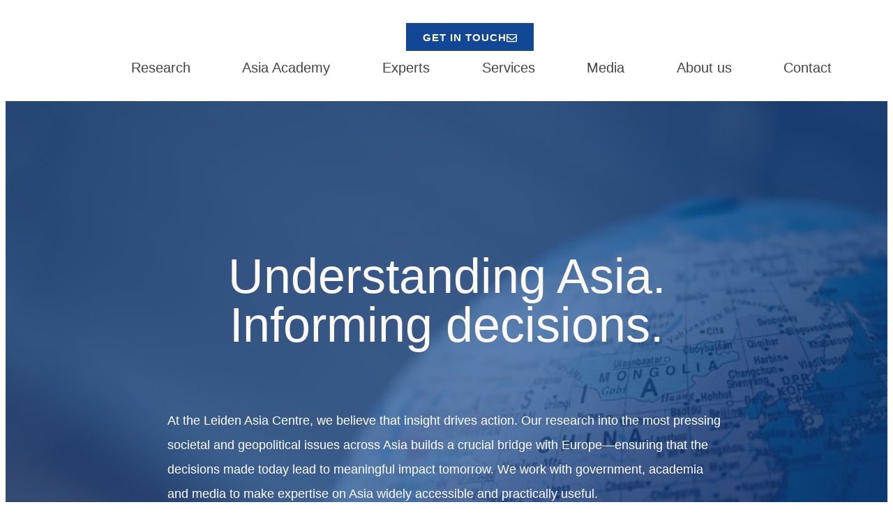

--- FILE ---
content_type: text/html; charset=UTF-8
request_url: https://leidenasiacentre.nl/
body_size: 57866
content:
<!doctype html><html lang="en-GB" prefix="og: https://ogp.me/ns#"><head><script data-no-optimize="1">var litespeed_docref=sessionStorage.getItem("litespeed_docref");litespeed_docref&&(Object.defineProperty(document,"referrer",{get:function(){return litespeed_docref}}),sessionStorage.removeItem("litespeed_docref"));</script> <meta charset="UTF-8"><meta name="viewport" content="width=device-width, initial-scale=1"><link rel="profile" href="https://gmpg.org/xfn/11"><title>Homepage - Leiden Asia Centre</title><meta name="description" content="At the Leiden Asia Centre, we believe that insight drives action. Our research into the most pressing societal and geopolitical issues across Asia builds a"/><meta name="robots" content="follow, index, max-snippet:-1, max-video-preview:-1, max-image-preview:large"/><link rel="canonical" href="https://leidenasiacentre.nl/" /><meta property="og:locale" content="en_GB" /><meta property="og:type" content="website" /><meta property="og:title" content="Homepage - Leiden Asia Centre" /><meta property="og:description" content="At the Leiden Asia Centre, we believe that insight drives action. Our research into the most pressing societal and geopolitical issues across Asia builds a" /><meta property="og:url" content="https://leidenasiacentre.nl/" /><meta property="og:site_name" content="Leiden Asia Centre" /><meta property="og:updated_time" content="2025-12-22T17:15:25+00:00" /><meta property="article:published_time" content="2025-04-24T16:35:01+00:00" /><meta property="article:modified_time" content="2025-12-22T17:15:25+00:00" /><meta name="twitter:card" content="summary_large_image" /><meta name="twitter:title" content="Homepage - Leiden Asia Centre" /><meta name="twitter:description" content="At the Leiden Asia Centre, we believe that insight drives action. Our research into the most pressing societal and geopolitical issues across Asia builds a" /><meta name="twitter:label1" content="Written by" /><meta name="twitter:data1" content="admin" /><meta name="twitter:label2" content="Time to read" /><meta name="twitter:data2" content="2 minutes" /> <script type="application/ld+json" class="rank-math-schema">{"@context":"https://schema.org","@graph":[{"@type":"Organization","@id":"https://leidenasiacentre.nl/#organization","name":"Leiden Asia Centre","url":"https://leidenasiacentre.nl","logo":{"@type":"ImageObject","@id":"https://leidenasiacentre.nl/#logo","url":"https://leidenasiacentre.nl/wp-content/uploads/2025/04/leidenasiacentre-logo-header.png","contentUrl":"https://leidenasiacentre.nl/wp-content/uploads/2025/04/leidenasiacentre-logo-header.png","caption":"Leiden Asia Centre","inLanguage":"en-GB","width":"1000","height":"216"}},{"@type":"WebSite","@id":"https://leidenasiacentre.nl/#website","url":"https://leidenasiacentre.nl","name":"Leiden Asia Centre","publisher":{"@id":"https://leidenasiacentre.nl/#organization"},"inLanguage":"en-GB","potentialAction":{"@type":"SearchAction","target":"https://leidenasiacentre.nl/?s={search_term_string}","query-input":"required name=search_term_string"}},{"@type":"ImageObject","@id":"https://leidenasiacentre.nl/wp-content/uploads/2025/10/play.svg","url":"https://leidenasiacentre.nl/wp-content/uploads/2025/10/play.svg","width":"200","height":"200","inLanguage":"en-GB"},{"@type":"WebPage","@id":"https://leidenasiacentre.nl/#webpage","url":"https://leidenasiacentre.nl/","name":"Homepage - Leiden Asia Centre","datePublished":"2025-04-24T16:35:01+00:00","dateModified":"2025-12-22T17:15:25+00:00","about":{"@id":"https://leidenasiacentre.nl/#organization"},"isPartOf":{"@id":"https://leidenasiacentre.nl/#website"},"primaryImageOfPage":{"@id":"https://leidenasiacentre.nl/wp-content/uploads/2025/10/play.svg"},"inLanguage":"en-GB"},{"@type":"Person","@id":"https://leidenasiacentre.nl/author/beheerder/","name":"admin","url":"https://leidenasiacentre.nl/author/beheerder/","image":{"@type":"ImageObject","@id":"https://leidenasiacentre.nl/wp-content/litespeed/avatar/29dbc30478b0ae812f8c2ffe858cd67f.jpg?ver=1768294091","url":"https://leidenasiacentre.nl/wp-content/litespeed/avatar/29dbc30478b0ae812f8c2ffe858cd67f.jpg?ver=1768294091","caption":"admin","inLanguage":"en-GB"},"sameAs":["https://leidenasiacentre.nl"],"worksFor":{"@id":"https://leidenasiacentre.nl/#organization"}},{"@type":"Article","headline":"Homepage - Leiden Asia Centre","datePublished":"2025-04-24T16:35:01+00:00","dateModified":"2025-12-22T17:15:25+00:00","author":{"@id":"https://leidenasiacentre.nl/author/beheerder/","name":"admin"},"publisher":{"@id":"https://leidenasiacentre.nl/#organization"},"description":"At the Leiden Asia Centre, we believe that insight drives action. Our research into the most pressing societal and geopolitical issues across Asia builds a","name":"Homepage - Leiden Asia Centre","@id":"https://leidenasiacentre.nl/#richSnippet","isPartOf":{"@id":"https://leidenasiacentre.nl/#webpage"},"image":{"@id":"https://leidenasiacentre.nl/wp-content/uploads/2025/10/play.svg"},"inLanguage":"en-GB","mainEntityOfPage":{"@id":"https://leidenasiacentre.nl/#webpage"}}]}</script> <link rel="alternate" type="application/rss+xml" title="Leiden Asia Centre &raquo; Feed" href="https://leidenasiacentre.nl/feed/" /><link rel="alternate" type="application/rss+xml" title="Leiden Asia Centre &raquo; Comments Feed" href="https://leidenasiacentre.nl/comments/feed/" /><link rel="alternate" title="oEmbed (JSON)" type="application/json+oembed" href="https://leidenasiacentre.nl/wp-json/oembed/1.0/embed?url=https%3A%2F%2Fleidenasiacentre.nl%2F" /><link rel="alternate" title="oEmbed (XML)" type="text/xml+oembed" href="https://leidenasiacentre.nl/wp-json/oembed/1.0/embed?url=https%3A%2F%2Fleidenasiacentre.nl%2F&#038;format=xml" /><style id='wp-img-auto-sizes-contain-inline-css'>img:is([sizes=auto i],[sizes^="auto," i]){contain-intrinsic-size:3000px 1500px}
/*# sourceURL=wp-img-auto-sizes-contain-inline-css */</style><style id="litespeed-ccss">:root{--wp--preset--aspect-ratio--square:1;--wp--preset--aspect-ratio--4-3:4/3;--wp--preset--aspect-ratio--3-4:3/4;--wp--preset--aspect-ratio--3-2:3/2;--wp--preset--aspect-ratio--2-3:2/3;--wp--preset--aspect-ratio--16-9:16/9;--wp--preset--aspect-ratio--9-16:9/16;--wp--preset--color--black:#000000;--wp--preset--color--cyan-bluish-gray:#abb8c3;--wp--preset--color--white:#ffffff;--wp--preset--color--pale-pink:#f78da7;--wp--preset--color--vivid-red:#cf2e2e;--wp--preset--color--luminous-vivid-orange:#ff6900;--wp--preset--color--luminous-vivid-amber:#fcb900;--wp--preset--color--light-green-cyan:#7bdcb5;--wp--preset--color--vivid-green-cyan:#00d084;--wp--preset--color--pale-cyan-blue:#8ed1fc;--wp--preset--color--vivid-cyan-blue:#0693e3;--wp--preset--color--vivid-purple:#9b51e0;--wp--preset--gradient--vivid-cyan-blue-to-vivid-purple:linear-gradient(135deg,rgb(6,147,227) 0%,rgb(155,81,224) 100%);--wp--preset--gradient--light-green-cyan-to-vivid-green-cyan:linear-gradient(135deg,rgb(122,220,180) 0%,rgb(0,208,130) 100%);--wp--preset--gradient--luminous-vivid-amber-to-luminous-vivid-orange:linear-gradient(135deg,rgb(252,185,0) 0%,rgb(255,105,0) 100%);--wp--preset--gradient--luminous-vivid-orange-to-vivid-red:linear-gradient(135deg,rgb(255,105,0) 0%,rgb(207,46,46) 100%);--wp--preset--gradient--very-light-gray-to-cyan-bluish-gray:linear-gradient(135deg,rgb(238,238,238) 0%,rgb(169,184,195) 100%);--wp--preset--gradient--cool-to-warm-spectrum:linear-gradient(135deg,rgb(74,234,220) 0%,rgb(151,120,209) 20%,rgb(207,42,186) 40%,rgb(238,44,130) 60%,rgb(251,105,98) 80%,rgb(254,248,76) 100%);--wp--preset--gradient--blush-light-purple:linear-gradient(135deg,rgb(255,206,236) 0%,rgb(152,150,240) 100%);--wp--preset--gradient--blush-bordeaux:linear-gradient(135deg,rgb(254,205,165) 0%,rgb(254,45,45) 50%,rgb(107,0,62) 100%);--wp--preset--gradient--luminous-dusk:linear-gradient(135deg,rgb(255,203,112) 0%,rgb(199,81,192) 50%,rgb(65,88,208) 100%);--wp--preset--gradient--pale-ocean:linear-gradient(135deg,rgb(255,245,203) 0%,rgb(182,227,212) 50%,rgb(51,167,181) 100%);--wp--preset--gradient--electric-grass:linear-gradient(135deg,rgb(202,248,128) 0%,rgb(113,206,126) 100%);--wp--preset--gradient--midnight:linear-gradient(135deg,rgb(2,3,129) 0%,rgb(40,116,252) 100%);--wp--preset--font-size--small:13px;--wp--preset--font-size--medium:20px;--wp--preset--font-size--large:36px;--wp--preset--font-size--x-large:42px;--wp--preset--spacing--20:0.44rem;--wp--preset--spacing--30:0.67rem;--wp--preset--spacing--40:1rem;--wp--preset--spacing--50:1.5rem;--wp--preset--spacing--60:2.25rem;--wp--preset--spacing--70:3.38rem;--wp--preset--spacing--80:5.06rem;--wp--preset--shadow--natural:6px 6px 9px rgba(0, 0, 0, 0.2);--wp--preset--shadow--deep:12px 12px 50px rgba(0, 0, 0, 0.4);--wp--preset--shadow--sharp:6px 6px 0px rgba(0, 0, 0, 0.2);--wp--preset--shadow--outlined:6px 6px 0px -3px rgb(255, 255, 255), 6px 6px rgb(0, 0, 0);--wp--preset--shadow--crisp:6px 6px 0px rgb(0, 0, 0)}:root{--wp--style--global--content-size:800px;--wp--style--global--wide-size:1200px}:where(body){margin:0}:root{--wp--style--block-gap:24px}body{padding-top:0;padding-right:0;padding-bottom:0;padding-left:0}a:where(:not(.wp-element-button)){text-decoration:underline}:root{--direction-multiplier:1}.elementor-screen-only{height:1px;margin:-1px;overflow:hidden;padding:0;position:absolute;top:-10000em;width:1px;clip:rect(0,0,0,0);border:0}.elementor *,.elementor :after,.elementor :before{box-sizing:border-box}.elementor a{box-shadow:none;text-decoration:none}.elementor img{border:none;border-radius:0;box-shadow:none;height:auto;max-width:100%}.elementor video{border:none;line-height:1;margin:0;max-width:100%;width:100%}.elementor-element{--flex-direction:initial;--flex-wrap:initial;--justify-content:initial;--align-items:initial;--align-content:initial;--gap:initial;--flex-basis:initial;--flex-grow:initial;--flex-shrink:initial;--order:initial;--align-self:initial;align-self:var(--align-self);flex-basis:var(--flex-basis);flex-grow:var(--flex-grow);flex-shrink:var(--flex-shrink);order:var(--order)}.elementor-element:where(.e-con-full,.elementor-widget){align-content:var(--align-content);align-items:var(--align-items);flex-direction:var(--flex-direction);flex-wrap:var(--flex-wrap);gap:var(--row-gap) var(--column-gap);justify-content:var(--justify-content)}.elementor-align-center{text-align:center}.elementor-align-center .elementor-button{width:auto}:root{--page-title-display:block}.elementor-widget{position:relative}.elementor-widget:not(:last-child){margin-block-end:var(--kit-widget-spacing,20px)}.elementor-widget:not(:last-child).elementor-widget__width-auto,.elementor-widget:not(:last-child).elementor-widget__width-initial{margin-block-end:0}@media (prefers-reduced-motion:no-preference){html{scroll-behavior:smooth}}.e-con{--border-radius:0;--border-top-width:0px;--border-right-width:0px;--border-bottom-width:0px;--border-left-width:0px;--border-style:initial;--border-color:initial;--container-widget-width:100%;--container-widget-height:initial;--container-widget-flex-grow:0;--container-widget-align-self:initial;--content-width:min(100%,var(--container-max-width,1140px));--width:100%;--min-height:initial;--height:auto;--text-align:initial;--margin-top:0px;--margin-right:0px;--margin-bottom:0px;--margin-left:0px;--padding-top:var(--container-default-padding-top,10px);--padding-right:var(--container-default-padding-right,10px);--padding-bottom:var(--container-default-padding-bottom,10px);--padding-left:var(--container-default-padding-left,10px);--position:relative;--z-index:revert;--overflow:visible;--gap:var(--widgets-spacing,20px);--row-gap:var(--widgets-spacing-row,20px);--column-gap:var(--widgets-spacing-column,20px);--overlay-mix-blend-mode:initial;--overlay-opacity:1;--e-con-grid-template-columns:repeat(3,1fr);--e-con-grid-template-rows:repeat(2,1fr);border-radius:var(--border-radius);height:var(--height);min-height:var(--min-height);min-width:0;overflow:var(--overflow);position:var(--position);width:var(--width);z-index:var(--z-index);--flex-wrap-mobile:wrap}.e-con{--margin-block-start:var(--margin-top);--margin-block-end:var(--margin-bottom);--margin-inline-start:var(--margin-left);--margin-inline-end:var(--margin-right);--padding-inline-start:var(--padding-left);--padding-inline-end:var(--padding-right);--padding-block-start:var(--padding-top);--padding-block-end:var(--padding-bottom);--border-block-start-width:var(--border-top-width);--border-block-end-width:var(--border-bottom-width);--border-inline-start-width:var(--border-left-width);--border-inline-end-width:var(--border-right-width)}.e-con{margin-block-end:var(--margin-block-end);margin-block-start:var(--margin-block-start);margin-inline-end:var(--margin-inline-end);margin-inline-start:var(--margin-inline-start);padding-inline-end:var(--padding-inline-end);padding-inline-start:var(--padding-inline-start)}.e-con.e-flex{--flex-direction:column;--flex-basis:auto;--flex-grow:0;--flex-shrink:1;flex:var(--flex-grow) var(--flex-shrink) var(--flex-basis)}.e-con-full,.e-con>.e-con-inner{padding-block-end:var(--padding-block-end);padding-block-start:var(--padding-block-start);text-align:var(--text-align)}.e-con-full.e-flex,.e-con.e-flex>.e-con-inner{flex-direction:var(--flex-direction)}.e-con,.e-con>.e-con-inner{display:var(--display)}.e-con-boxed.e-flex{align-content:normal;align-items:normal;flex-direction:column;flex-wrap:nowrap;justify-content:normal}.e-con-boxed{gap:initial;text-align:initial}.e-con.e-flex>.e-con-inner{align-content:var(--align-content);align-items:var(--align-items);align-self:auto;flex-basis:auto;flex-grow:1;flex-shrink:1;flex-wrap:var(--flex-wrap);justify-content:var(--justify-content)}.e-con>.e-con-inner{gap:var(--row-gap) var(--column-gap);height:100%;margin:0 auto;max-width:var(--content-width);padding-inline-end:0;padding-inline-start:0;width:100%}:is(.elementor-section-wrap,[data-elementor-id])>.e-con{--margin-left:auto;--margin-right:auto;max-width:min(100%,var(--width))}.e-con .elementor-widget.elementor-widget{margin-block-end:0}.e-con:before{border-block-end-width:var(--border-block-end-width);border-block-start-width:var(--border-block-start-width);border-color:var(--border-color);border-inline-end-width:var(--border-inline-end-width);border-inline-start-width:var(--border-inline-start-width);border-radius:var(--border-radius);border-style:var(--border-style);content:var(--background-overlay);display:block;height:max(100% + var(--border-top-width) + var(--border-bottom-width),100%);left:calc(0px - var(--border-left-width));mix-blend-mode:var(--overlay-mix-blend-mode);opacity:var(--overlay-opacity);position:absolute;top:calc(0px - var(--border-top-width));width:max(100% + var(--border-left-width) + var(--border-right-width),100%)}.e-con .elementor-widget{min-width:0}.e-con .elementor-widget-video{width:100%}.e-con>.e-con-inner>.elementor-widget>.elementor-widget-container,.e-con>.elementor-widget>.elementor-widget-container{height:100%}.e-con.e-con>.e-con-inner>.elementor-widget,.elementor.elementor .e-con>.elementor-widget{max-width:100%}.e-con .elementor-widget:not(:last-child){--kit-widget-spacing:0px}@media (max-width:767px){.e-con.e-flex{--width:100%;--flex-wrap:var(--flex-wrap-mobile)}}.elementor-heading-title{line-height:1;margin:0;padding:0}.elementor-button{background-color:#69727d;border-radius:3px;color:#fff;display:inline-block;fill:#fff;font-size:15px;line-height:1;padding:12px 24px;text-align:center}.elementor-button:visited{color:#fff}.elementor-button-content-wrapper{display:flex;flex-direction:row;gap:5px;justify-content:center}.elementor-button-icon{align-items:center;display:flex}.elementor-button-icon svg{height:auto;width:1em}.elementor-button-icon .e-font-icon-svg{height:1em}.elementor-button-text{display:inline-block}.elementor-button span{text-decoration:inherit}@media (max-width:767px){.elementor .elementor-hidden-mobile{display:none}}@media (min-width:768px) and (max-width:1024px){.elementor .elementor-hidden-tablet{display:none}}@media (min-width:1025px) and (max-width:99999px){.elementor .elementor-hidden-desktop{display:none}}.elementor-widget-image{text-align:center}.elementor-widget-image a{display:inline-block}.elementor-widget-image a img[src$=".svg"]{width:48px}.elementor-widget-image img{display:inline-block;vertical-align:middle}.elementor-widget-search{--e-search-white:#fff;--e-search-light-grey:#cdcdcd;--e-search-medium-grey:#515962;--e-search-dark-grey:#2d2d2d;--e-search-black:#000;--e-search-dark-red:#c36;--e-search-dark-purple:#336;--e-search-input-color:var(--e-search-medium-grey);--e-search-input-border-color:var(--e-search-light-grey);--e-search-input-border-radius:0;--e-search-input-gap:4px;--e-search-input-padding:16px;--e-search-input-padding-inline-start:16px;--e-search-input-padding-inline-end:16px;--e-search-input-padding-block-start:16px;--e-search-input-padding-block-end:16px;--e-search-placeholder-color:var(--e-search-medium-grey);--e-search-icon-label-color:var(--e-search-medium-grey);--e-search-icon-label-size:24px;--e-search-icon-label-absolute-width:initial;--e-search-icon-clear-color:var(--e-search-light-grey);--e-search-icon-clear-size:12px;--e-search-icon-clear-absolute-width:initial;--e-search-submit-color:var(--e-search-white);--e-search-submit-background-color:var(--e-search-dark-grey);--e-search-submit-border-color:none;--e-search-submit-border-type:none;--e-search-submit-border-radius:0;--e-search-submit-border-width:0px;--e-search-submit-padding:24px;--e-search-submit-margin-inline-start:8px;--e-search-submit-button-width:initial;--e-search-submit-button-flex-direction:row;--e-search-pagination-numbers-padding-left:8px;--e-search-pagination-numbers-padding-right:8px;--e-search-icon-submit-color:var(--e-search-white);--e-search-submit-icon-gap:8px;--e-search-submit-icon-margin-inline-start:0px;--e-search-submit-icon-margin-inline-end:var(--e-search-submit-icon-gap);--e-search-icon-submit-size:24px;--e-search-results-background-color:var(--e-search-white);--e-search-results-border-color:var(--e-search-light-grey);--e-search-results-border-type:solid;--e-search-results-border-width:1px;--e-search-results-border-radius:0px;--e-search-results-padding:16px;--e-search-results-width:100%;--e-search-results-columns:1;--e-search-results-max-height:initial;--e-search-input-and-results-gap:8px;--e-search-loop-item-equal-height:initial;--e-search-results-grid-auto-rows:initial;--e-search-results-inset-inline-start:initial;--e-search-results-inset-inline-end:initial;--e-search-results-transform:initial;--e-search-results-default-gap:16px;--e-search-results-column-gap:var(--e-search-results-default-gap);--e-search-results-row-gap:var(--e-search-results-default-gap);--e-search-pagination-inset-inline-start:initial;--e-search-pagination-inline-end:initial;--e-search-pagination-transform:initial;--e-search-pagination-border-radius:0px;--e-search-pagination-background-color:var(--e-search-black);--e-search-pagination-text-align:center;--e-search-pagination-justify-content:center;--e-search-pagination-color:var(--e-search-dark-red);--e-search-pagination-hover:var(--e-search-dark-purple);--e-search-pagination-current:var(--e-search-black);--e-search-pagination-page-numbers-gap:10px;--e-search-pagination-block-end-spacing:0px;--e-search-pagination-block-start-spacing:0px;--e-search-pagination-vertical-position:column;--e-search-nothing-found-padding-block-start:0;--e-search-nothing-found-padding-block-end:0;--e-search-nothing-found-results-columns:1;--e-search-nothing-found-message-color:var(--e-search-medium-grey);--e-search-nothing-found-message-alignment:center;--e-search-loader-icon-color:var(--e-search-black);--e-search-loader-icon-size:34px}.elementor-widget-search .e-search-form{display:flex}.elementor-widget-search .e-search-label{display:flex;position:relative;z-index:10}.elementor-widget-search .e-search-input-wrapper{display:flex;flex:1;flex-direction:column;position:relative}.elementor-widget-search .e-search-input-wrapper>svg{inset-block-start:50%;inset-inline-end:var(--e-search-input-padding-inline-end);position:absolute;transform:translateY(-50%)}.elementor-widget-search .e-search-input-wrapper>svg:is(svg){fill:var(--e-search-icon-clear-color);height:var(--e-search-icon-clear-size);width:auto}.elementor-widget-search .e-search-input{--e-search-icons-min-height:max(var(--e-search-icon-clear-size),var(--e-search-icon-label-size));border-color:var(--e-search-input-border-color);border-radius:var(--e-search-input-border-radius);color:var(--e-search-input-color);height:100%;min-height:calc(var(--e-search-input-padding-block-end) + var(--e-search-input-padding-block-start) + var(--e-search-icons-min-height));padding-block-end:var(--e-search-input-padding-block-end);padding-block-start:var(--e-search-input-padding-block-start);padding-inline-end:calc(var(--e-search-input-padding-inline-end) + var(--e-search-icon-clear-absolute-width) + var(--e-search-input-gap));padding-inline-start:calc(var(--e-search-input-padding-inline-start) + var(--e-search-icon-label-absolute-width) + var(--e-search-input-gap))}.elementor-widget-search .e-search-input::-moz-placeholder{color:var(--e-search-placeholder-color)}.elementor-widget-search .e-search-input::-ms-clear,.elementor-widget-search .e-search-input::-ms-reveal{display:none;height:0;width:0}.elementor-widget-search .e-search-input::-webkit-search-cancel-button,.elementor-widget-search .e-search-input::-webkit-search-decoration,.elementor-widget-search .e-search-input::-webkit-search-results-button,.elementor-widget-search .e-search-input::-webkit-search-results-decoration{display:none}.elementor-widget-search .e-search-results-container{background-color:var(--e-search-results-background-color);border-radius:var(--e-search-results-border-radius);display:flex;height:-moz-fit-content;height:fit-content;inset-block-start:calc(100% + var(--e-search-input-and-results-gap));inset-inline-end:var(--e-search-results-inset-inline-end);inset-inline-start:var(--e-search-results-inset-inline-start);position:absolute;transform:var(--e-search-results-transform);width:var(--e-search-results-width);z-index:2000}.elementor-widget-search .e-search-results-container>div{border:var(--e-search-results-border-type) var(--e-search-results-border-width) var(--e-search-results-border-color);border-radius:var(--e-search-results-border-radius);max-height:var(--e-search-results-max-height);overflow:auto;padding:var(--e-search-results-padding);width:100%}.elementor-widget-search .e-search-results-container>div:empty{display:none}.elementor-widget-search .e-search-results{display:none}.elementor-widget-search .e-search .e-search-submit{align-items:center;background-color:var(--e-search-submit-background-color);border-color:var(--e-search-submit-border-color);border-radius:var(--e-search-submit-border-radius);border-style:var(--e-search-submit-border-type);border-width:var(--e-search-submit-border-width);color:var(--e-search-submit-color);display:flex;flex-direction:var(--e-search-submit-button-flex-direction);font-size:var(--e-search-form-submit-icon-size);margin-inline-start:var(--e-search-submit-margin-inline-start);padding:var(--e-search-submit-padding);width:var(--e-search-submit-button-width)}.elementor-widget-search .e-search .e-search-submit>svg{margin-inline-end:var(--e-search-submit-icon-margin-inline-end);margin-inline-start:var(--e-search-submit-icon-margin-inline-start)}.elementor-widget-search .e-search .e-search-submit>svg:is(svg){fill:var(--e-search-icon-submit-color);height:var(--e-search-icon-submit-size);width:auto}.elementor-widget-search .hidden{opacity:0;visibility:hidden}.elementor-widget-search .hide-loader .e-search-results{display:flex;flex-direction:var(--e-search-pagination-vertical-position)}.elementor-item:after,.elementor-item:before{display:block;position:absolute}.elementor-item:not(:hover):not(:focus):not(.elementor-item-active):not(.highlighted):after,.elementor-item:not(:hover):not(:focus):not(.elementor-item-active):not(.highlighted):before{opacity:0}.elementor-item-active:after,.elementor-item-active:before{transform:scale(1)}.e--pointer-background .elementor-item:after,.e--pointer-background .elementor-item:before{content:""}.e--pointer-background .elementor-item:before{background:#3f444b;inset:0;z-index:-1}.e--pointer-background .elementor-item-active{color:#fff}.elementor-nav-menu--main .elementor-nav-menu a{padding:13px 20px}.elementor-nav-menu--main .elementor-nav-menu ul{border-style:solid;border-width:0;padding:0;position:absolute;width:12em}.elementor-nav-menu--layout-horizontal{display:flex}.elementor-nav-menu--layout-horizontal .elementor-nav-menu{display:flex;flex-wrap:wrap}.elementor-nav-menu--layout-horizontal .elementor-nav-menu a{flex-grow:1;white-space:nowrap}.elementor-nav-menu--layout-horizontal .elementor-nav-menu>li{display:flex}.elementor-nav-menu--layout-horizontal .elementor-nav-menu>li ul{top:100%!important}.elementor-nav-menu--layout-horizontal .elementor-nav-menu>li:not(:first-child)>a{margin-inline-start:var(--e-nav-menu-horizontal-menu-item-margin)}.elementor-nav-menu--layout-horizontal .elementor-nav-menu>li:not(:first-child)>ul{inset-inline-start:var(--e-nav-menu-horizontal-menu-item-margin)!important}.elementor-nav-menu--layout-horizontal .elementor-nav-menu>li:not(:last-child)>a{margin-inline-end:var(--e-nav-menu-horizontal-menu-item-margin)}.elementor-nav-menu--layout-horizontal .elementor-nav-menu>li:not(:last-child):after{align-self:center;border-color:var(--e-nav-menu-divider-color,#000);border-left-style:var(--e-nav-menu-divider-style,solid);border-left-width:var(--e-nav-menu-divider-width,2px);content:var(--e-nav-menu-divider-content,none);height:var(--e-nav-menu-divider-height,35%)}.elementor-nav-menu__align-center .elementor-nav-menu{justify-content:center;margin-inline-end:auto;margin-inline-start:auto}.elementor-nav-menu__align-center .elementor-nav-menu--layout-vertical>ul>li>a{justify-content:center}.elementor-nav-menu__align-justify .elementor-nav-menu--layout-horizontal .elementor-nav-menu{width:100%}.elementor-nav-menu__align-justify .elementor-nav-menu--layout-horizontal .elementor-nav-menu>li{flex-grow:1}.elementor-nav-menu__align-justify .elementor-nav-menu--layout-horizontal .elementor-nav-menu>li>a{justify-content:center}.elementor-widget-nav-menu:not(:has(.elementor-widget-container)):not([class*=elementor-hidden-]){display:flex;flex-direction:column}.elementor-nav-menu{position:relative;z-index:2}.elementor-nav-menu:after{clear:both;content:" ";display:block;font:0/0 serif;height:0;overflow:hidden;visibility:hidden}.elementor-nav-menu,.elementor-nav-menu li,.elementor-nav-menu ul{display:block;line-height:normal;list-style:none;margin:0;padding:0}.elementor-nav-menu ul{display:none}.elementor-nav-menu a,.elementor-nav-menu li{position:relative}.elementor-nav-menu li{border-width:0}.elementor-nav-menu a{align-items:center;display:flex}.elementor-nav-menu a{line-height:20px;padding:10px 20px}.elementor-nav-menu--dropdown .elementor-item.elementor-item-active{background-color:#3f444b;color:#fff}.elementor-menu-toggle{align-items:center;background-color:rgb(0 0 0/.05);border:0 solid;border-radius:3px;color:#33373d;display:flex;font-size:var(--nav-menu-icon-size,22px);justify-content:center;padding:.25em}.elementor-menu-toggle:not(.elementor-active) .elementor-menu-toggle__icon--close{display:none}.elementor-menu-toggle .e-font-icon-svg{fill:#33373d;height:1em;width:1em}.elementor-menu-toggle svg{height:auto;width:1em;fill:var(--nav-menu-icon-color,currentColor)}.elementor-nav-menu--dropdown{background-color:#fff;font-size:13px}.elementor-nav-menu--dropdown-none .elementor-nav-menu--dropdown{display:none}.elementor-nav-menu--dropdown.elementor-nav-menu__container{margin-top:10px;overflow-x:hidden;overflow-y:auto;transform-origin:top}.elementor-nav-menu--dropdown.elementor-nav-menu__container .elementor-sub-item{font-size:.85em}.elementor-nav-menu--dropdown a{color:#33373d}ul.elementor-nav-menu--dropdown a{border-inline-start:8px solid #fff0;text-shadow:none}.elementor-nav-menu--toggle{--menu-height:100vh}.elementor-nav-menu--toggle .elementor-menu-toggle:not(.elementor-active)+.elementor-nav-menu__container{max-height:0;overflow:hidden;transform:scaleY(0)}@media (max-width:767px){.elementor-nav-menu--dropdown-mobile .elementor-nav-menu--main{display:none}}@media (min-width:768px){.elementor-nav-menu--dropdown-mobile .elementor-menu-toggle,.elementor-nav-menu--dropdown-mobile .elementor-nav-menu--dropdown{display:none}.elementor-nav-menu--dropdown-mobile nav.elementor-nav-menu--dropdown.elementor-nav-menu__container{overflow-y:hidden}}.elementor-kit-16{--e-global-color-primary:#114794;--e-global-color-secondary:#EF502E;--e-global-color-text:#040607;--e-global-color-accent:#434343;--e-global-color-a8bb0c7:#FCF8F4;--e-global-color-9b887fe:#D84424;--e-global-color-5253a5d:#052553;--e-global-color-3a21582:#FFFFFF;--e-global-typography-primary-font-weight:normal;--e-global-typography-secondary-font-weight:normal;--e-global-typography-text-font-weight:normal;--e-global-typography-accent-font-weight:400;--e-global-typography-27a5729-font-family:"Hansom FY W01 Bold";--e-global-typography-27a5729-font-size:26px;--e-global-typography-27a5729-font-weight:700;--e-global-typography-27a5729-line-height:24px;color:#040607;font-family:"Roboto",Sans-serif;font-size:18px;font-weight:400;line-height:35px}.elementor-kit-16 p{margin-block-end:30px}.elementor-kit-16 a{color:var(--e-global-color-primary)}.elementor-kit-16 h1{font-family:"Hansom FY W01 Regular",Sans-serif;font-size:clamp(2rem,2.5vw,4.5rem);font-weight:400}.elementor-kit-16 button,.elementor-kit-16 .elementor-button{font-family:"Roboto",Sans-serif;font-size:15px;font-weight:700;text-transform:uppercase;text-decoration:none;line-height:18px;letter-spacing:1px;color:var(--e-global-color-3a21582);border-style:none;border-radius:0 0 0 0;padding:12px 24px 10px 24px}.e-con{--container-max-width:1360px;--container-default-padding-top:0px;--container-default-padding-right:0px;--container-default-padding-bottom:0px;--container-default-padding-left:0px}.elementor-widget:not(:last-child){--kit-widget-spacing:20px}.elementor-element{--widgets-spacing:20px 20px;--widgets-spacing-row:20px;--widgets-spacing-column:20px}@media (max-width:1024px){.elementor-kit-16 h1{font-size:clamp(2.8rem,2.5vw,4.8rem)}.elementor-kit-16 button,.elementor-kit-16 .elementor-button{padding:13px 25px 13px 25px}.e-con{--container-max-width:1024px}}@media (max-width:767px){.elementor-kit-16{font-size:16px;line-height:29px}.elementor-kit-16 h1{font-size:clamp(2.4rem,2.5vw,4.375rem)}.elementor-kit-16 button,.elementor-kit-16 .elementor-button{padding:10px 15px 10px 15px}.e-con{--container-max-width:767px}}p{margin:0}.no-margin p:last-of-type{margin:0}.swiper-button-next,.swiper-button-prev{display:none!important}.no-margin p:last-of-type{margin:0!important}.elementor-button{width:inherit!important}@media (max-width:1350px) and (min-width:1025px){.logo_icon{display:block}.logo_standard{display:none}}@media (min-width:1351px),(max-width:1024px){.logo_icon{display:none}.logo_standard{display:block}}.uael-offcanvas{position:fixed;width:0;margin:0;top:0;bottom:0;height:100%;height:100vh;overflow:auto;background-color:#fff;background:#fff;visibility:hidden;z-index:99999}.uael-offcanvas::-webkit-scrollbar{display:none}.uael-offcanvas-icon-bg,.uael-offcanvas-trigger{display:inline-block}.uael-offcanvas-action-wrap .uael-offcanvas-action .uael-offcanvas-icon{text-align:center}.uael-offcanvas-overlay{position:fixed;width:100%;height:100%;visibility:hidden;top:0;bottom:0;left:0;right:0;z-index:999;opacity:0}.uael-offcanvas-content{position:relative;width:100%;padding:40px 25px 25px 25px}.bmts-widget{width:100%;position:relative;--bmts-arrow-size:44px;--bmts-arrow-thickness:2px;--bmts-arrow-color:#fff;--bmts-arrow-bg:rgba(0,0,0,.35);--bmts-arrow-bg-hover:rgba(0,0,0,.55);--bmts-arrow-shadow:0 2px 10px rgba(0,0,0,.25);--bmts-bullet-size:8px;--bmts-bullet-gap:10px;--bmts-bullet-color:rgba(255,255,255,.45);--bmts-bullet-active:#fff;--bmts-pagination-y:16px;--bmts-fraction-bg:rgba(0,0,0,.35);--bmts-fraction-color:#fff;--bmts-fraction-radius:999px;--bmts-fraction-pad:6px 10px;--bmts-fraction-weight:600}.bmts-widget .swiper-slide{width:100%}.bmts-widget .swiper-button-next,.bmts-widget .swiper-button-prev{z-index:3}.bmts-widget .swiper-button-next,.bmts-widget .swiper-button-prev{width:var(--bmts-arrow-size);height:var(--bmts-arrow-size);border-radius:999px;background:var(--bmts-arrow-bg);box-shadow:var(--bmts-arrow-shadow);backdrop-filter:blur(2px)}.bmts-widget .swiper-button-next::after,.bmts-widget .swiper-button-prev::after{content:"";width:12px;height:12px;display:inline-block;border-right:var(--bmts-arrow-thickness) solid var(--bmts-arrow-color);border-top:var(--bmts-arrow-thickness) solid var(--bmts-arrow-color)}.bmts-widget .swiper-button-next::after{transform:rotate(45deg)}.bmts-widget .swiper-button-prev::after{transform:rotate(-135deg)}@media (max-width:767px){.bmts-widget{--bmts-arrow-size:38px;--bmts-bullet-size:7px;--bmts-bullet-gap:8px;--bmts-pagination-y:12px}}:root{--swiper-theme-color:#007aff}.swiper{margin-left:auto;margin-right:auto;position:relative;overflow:hidden;list-style:none;padding:0;z-index:1}.swiper-wrapper{position:relative;width:100%;height:100%;z-index:1;display:flex;box-sizing:content-box}.swiper-wrapper{transform:translate3d(0,0,0)}.swiper-slide{flex-shrink:0;width:100%;height:100%;position:relative}:root{--swiper-navigation-size:44px}.swiper-button-next,.swiper-button-prev{position:absolute;top:50%;width:calc(var(--swiper-navigation-size)/44*27);height:var(--swiper-navigation-size);margin-top:calc(0px - (var(--swiper-navigation-size)/2));z-index:10;display:flex;align-items:center;justify-content:center;color:var(--swiper-navigation-color,var(--swiper-theme-color))}.swiper-button-next:after,.swiper-button-prev:after{font-family:swiper-icons;font-size:var(--swiper-navigation-size);text-transform:none!important;letter-spacing:0;font-variant:initial;line-height:1}.swiper-button-prev{left:10px;right:auto}.swiper-button-prev:after{content:"prev"}.swiper-button-next{right:10px;left:auto}.swiper-button-next:after{content:"next"}.elementor-element{--swiper-theme-color:#000;--swiper-navigation-size:44px;--swiper-pagination-bullet-size:6px;--swiper-pagination-bullet-horizontal-gap:6px}.elementor-2 .elementor-element.elementor-element-727cc6d1{--display:flex;--flex-direction:column;--container-widget-width:100%;--container-widget-height:initial;--container-widget-flex-grow:0;--container-widget-align-self:initial;--flex-wrap-mobile:wrap}.elementor-widget-heading .elementor-heading-title{font-weight:var(--e-global-typography-primary-font-weight);color:var(--e-global-color-primary)}.elementor-widget-button .elementor-button{background-color:var(--e-global-color-accent);font-weight:var(--e-global-typography-accent-font-weight)}.elementor-widget-text-editor{font-weight:var(--e-global-typography-text-font-weight);color:var(--e-global-color-text)}:root{--page-title-display:none}@media (max-width:1024px){.elementor-2 .elementor-element.elementor-element-490ced31{height:700px}}@media (max-width:767px){.elementor-2 .elementor-element.elementor-element-490ced31{height:600px}}@media (max-width:1024px){.elementor-2 .elementor-element.elementor-element-727cc6d1{height:700px}}@media (max-width:767px){.elementor-2 .elementor-element.elementor-element-727cc6d1{height:600px}}.elementor-69 .elementor-element.elementor-element-2154ac9{--display:flex;--flex-direction:row;--container-widget-width:initial;--container-widget-height:100%;--container-widget-flex-grow:1;--container-widget-align-self:stretch;--flex-wrap-mobile:wrap;--justify-content:flex-end;--gap:50px 50px;--row-gap:50px;--column-gap:50px;--flex-wrap:nowrap;--margin-top:0px;--margin-bottom:0px;--margin-left:0px;--margin-right:0px;--padding-top:25px;--padding-bottom:25px;--padding-left:50px;--padding-right:50px}.elementor-69 .elementor-element.elementor-element-c16d049{width:auto;max-width:auto}.elementor-69 .elementor-element.elementor-element-c16d049.elementor-element{--align-self:center;--flex-grow:0;--flex-shrink:0}.elementor-69 .elementor-element.elementor-element-c16d049 img{width:100%;max-width:420px}.elementor-69 .elementor-element.elementor-element-1cc6747{width:var(--container-widget-width,100px);max-width:100px;--container-widget-width:100px;--container-widget-flex-grow:0}.elementor-69 .elementor-element.elementor-element-1cc6747.elementor-element{--align-self:center;--flex-grow:0;--flex-shrink:0}.elementor-69 .elementor-element.elementor-element-ac2fb04{--display:flex;--flex-direction:column;--container-widget-width:100%;--container-widget-height:initial;--container-widget-flex-grow:0;--container-widget-align-self:initial;--flex-wrap-mobile:wrap;--justify-content:space-evenly;--gap:10px 10px;--row-gap:10px;--column-gap:10px;--margin-top:0px;--margin-bottom:0px;--margin-left:0px;--margin-right:0px;--padding-top:0px;--padding-bottom:0px;--padding-left:0px;--padding-right:0px}.elementor-69 .elementor-element.elementor-element-ac2fb04.e-con{--align-self:flex-end;--flex-grow:1;--flex-shrink:0}.elementor-69 .elementor-element.elementor-element-5d180f5{--display:flex;--flex-direction:row;--container-widget-width:initial;--container-widget-height:100%;--container-widget-flex-grow:1;--container-widget-align-self:stretch;--flex-wrap-mobile:wrap;--justify-content:space-between;--margin-top:0px;--margin-bottom:0px;--margin-left:0px;--margin-right:0px;--padding-top:0px;--padding-bottom:0px;--padding-left:0px;--padding-right:0px}.elementor-widget-search{--e-search-input-color:var( --e-global-color-text )}.elementor-69 .elementor-element.elementor-element-d18a22a .e-search-input{background-color:#FCF8F4;font-size:16px;border-style:none}.elementor-69 .elementor-element.elementor-element-d18a22a .e-search-submit{background-color:#FCF8F4}.elementor-69 .elementor-element.elementor-element-d18a22a{width:var(--container-widget-width,424px);max-width:424px;margin:0 0 calc(var(--kit-widget-spacing, 0px) + 0px)0;padding:0 0 0 0;--container-widget-width:424px;--container-widget-flex-grow:0;--e-search-input-color:var( --e-global-color-accent );--e-search-input-padding-block-start:7px;--e-search-input-padding-inline-start:15px;--e-search-input-padding-block-end:7px;--e-search-input-padding-inline-end:25px;--e-search-submit-margin-inline-start:0px;--e-search-icon-clear-size:3px;--e-search-icon-submit-size:14px;--e-search-submit-icon-gap:0px;--e-search-submit-color:var( --e-global-color-primary );--e-search-icon-submit-color:var( --e-global-color-primary );--e-search-submit-padding:12px 12px 12px 12px}.elementor-widget-button .elementor-button{background-color:var(--e-global-color-accent);font-weight:var(--e-global-typography-accent-font-weight)}.elementor-69 .elementor-element.elementor-element-ce6e7ae .elementor-button{background-color:var(--e-global-color-primary);font-family:"Roboto",Sans-serif;font-size:15px;font-weight:700;text-transform:uppercase;line-height:18px;letter-spacing:1px;padding:12px 24px 10px 24px}.elementor-69 .elementor-element.elementor-element-ce6e7ae.elementor-element{--align-self:center}.elementor-69 .elementor-element.elementor-element-ce6e7ae .elementor-button-content-wrapper{flex-direction:row-reverse}.elementor-69 .elementor-element.elementor-element-ce6e7ae .elementor-button .elementor-button-content-wrapper{gap:12px}.elementor-widget-nav-menu .elementor-nav-menu .elementor-item{font-weight:var(--e-global-typography-primary-font-weight)}.elementor-widget-nav-menu .elementor-nav-menu--main .elementor-item{color:var(--e-global-color-text);fill:var(--e-global-color-text)}.elementor-widget-nav-menu .elementor-nav-menu--main .elementor-item.elementor-item-active{color:var(--e-global-color-accent);fill:var(--e-global-color-accent)}.elementor-widget-nav-menu .elementor-nav-menu--main:not(.e--pointer-framed) .elementor-item:before,.elementor-widget-nav-menu .elementor-nav-menu--main:not(.e--pointer-framed) .elementor-item:after{background-color:var(--e-global-color-accent)}.elementor-widget-nav-menu{--e-nav-menu-divider-color:var( --e-global-color-text )}.elementor-widget-nav-menu .elementor-nav-menu--dropdown .elementor-item,.elementor-widget-nav-menu .elementor-nav-menu--dropdown .elementor-sub-item{font-weight:var(--e-global-typography-accent-font-weight)}.elementor-69 .elementor-element.elementor-element-e9331b9.elementor-element{--align-self:stretch}.elementor-69 .elementor-element.elementor-element-e9331b9 .elementor-menu-toggle{margin:0 auto}.elementor-69 .elementor-element.elementor-element-e9331b9 .elementor-nav-menu .elementor-item{font-family:"Hansom FY W01 Bold",Sans-serif;font-size:20px;font-weight:400}.elementor-69 .elementor-element.elementor-element-e9331b9 .elementor-nav-menu--main .elementor-item{color:var(--e-global-color-accent);fill:var(--e-global-color-accent);padding-left:9px;padding-right:9px}.elementor-69 .elementor-element.elementor-element-e9331b9 .elementor-nav-menu--main:not(.e--pointer-framed) .elementor-item:before,.elementor-69 .elementor-element.elementor-element-e9331b9 .elementor-nav-menu--main:not(.e--pointer-framed) .elementor-item:after{background-color:#FCF8F4}.elementor-69 .elementor-element.elementor-element-e9331b9{--e-nav-menu-horizontal-menu-item-margin:calc( 15px / 2 )}.elementor-69 .elementor-element.elementor-element-e9331b9 .elementor-nav-menu--dropdown a,.elementor-69 .elementor-element.elementor-element-e9331b9 .elementor-menu-toggle{color:var(--e-global-color-text);fill:var(--e-global-color-text)}.elementor-69 .elementor-element.elementor-element-e9331b9 .elementor-nav-menu--dropdown{background-color:var(--e-global-color-a8bb0c7)}.elementor-69 .elementor-element.elementor-element-e9331b9 .elementor-nav-menu--dropdown .elementor-item,.elementor-69 .elementor-element.elementor-element-e9331b9 .elementor-nav-menu--dropdown .elementor-sub-item{font-family:"Hansom FY W01 Bold",Sans-serif;font-size:17px;font-weight:400}.elementor-69 .elementor-element.elementor-element-e9331b9 .elementor-nav-menu--dropdown a{padding-left:10px;padding-right:10px}.elementor-69 .elementor-element.elementor-element-a2fda0c{--display:flex;--min-height:180px;--flex-direction:row;--container-widget-width:initial;--container-widget-height:100%;--container-widget-flex-grow:1;--container-widget-align-self:stretch;--flex-wrap-mobile:wrap;--gap:100px 100px;--row-gap:100px;--column-gap:100px;--margin-top:0px;--margin-bottom:0px;--margin-left:0px;--margin-right:0px;--padding-top:30px;--padding-bottom:30px;--padding-left:50px;--padding-right:50px}.elementor-69 .elementor-element.elementor-element-a827e8e{width:var(--container-widget-width,464px);max-width:464px;--container-widget-width:464px;--container-widget-flex-grow:0}.elementor-69 .elementor-element.elementor-element-a827e8e.elementor-element{--align-self:center;--flex-grow:0;--flex-shrink:0}.elementor-69 .elementor-element.elementor-element-b6a1df7{--display:flex;--flex-direction:column;--container-widget-width:100%;--container-widget-height:initial;--container-widget-flex-grow:0;--container-widget-align-self:initial;--flex-wrap-mobile:wrap;--justify-content:space-evenly;--gap:8px 8px;--row-gap:8px;--column-gap:8px;--margin-top:0px;--margin-bottom:0px;--margin-left:0px;--margin-right:0px;--padding-top:0px;--padding-bottom:0px;--padding-left:0px;--padding-right:0px}.elementor-69 .elementor-element.elementor-element-412e76b{--display:flex;--flex-direction:row;--container-widget-width:initial;--container-widget-height:100%;--container-widget-flex-grow:1;--container-widget-align-self:stretch;--flex-wrap-mobile:wrap;--justify-content:space-between;--margin-top:0px;--margin-bottom:0px;--margin-left:0px;--margin-right:0px;--padding-top:0px;--padding-bottom:0px;--padding-left:0px;--padding-right:0px}.elementor-69 .elementor-element.elementor-element-bd23049 .e-search-input{background-color:#FCF8F4;font-size:16px;border-style:none}.elementor-69 .elementor-element.elementor-element-bd23049 .e-search-submit{background-color:#FCF8F4}.elementor-69 .elementor-element.elementor-element-bd23049{width:var(--container-widget-width,424px);max-width:424px;margin:0 0 calc(var(--kit-widget-spacing, 0px) + 0px)0;padding:0 0 0 0;--container-widget-width:424px;--container-widget-flex-grow:0;--e-search-input-color:var( --e-global-color-accent );--e-search-input-padding-block-start:7px;--e-search-input-padding-inline-start:15px;--e-search-input-padding-block-end:7px;--e-search-input-padding-inline-end:25px;--e-search-submit-margin-inline-start:0px;--e-search-icon-clear-size:3px;--e-search-icon-submit-size:14px;--e-search-submit-icon-gap:0px;--e-search-submit-color:var( --e-global-color-primary );--e-search-icon-submit-color:var( --e-global-color-primary );--e-search-submit-padding:12px 12px 12px 12px}.elementor-69 .elementor-element.elementor-element-af0ab4a .elementor-button{background-color:var(--e-global-color-primary);font-family:"Roboto",Sans-serif;font-size:15px;font-weight:700;text-transform:uppercase;line-height:18px;letter-spacing:1px;padding:12px 24px 10px 24px}.elementor-69 .elementor-element.elementor-element-af0ab4a .elementor-button-content-wrapper{flex-direction:row-reverse}.elementor-69 .elementor-element.elementor-element-af0ab4a .elementor-button .elementor-button-content-wrapper{gap:12px}.elementor-widget-uael-offcanvas .uael-offcanvas-content{color:var(--e-global-color-text)}.elementor-widget-uael-offcanvas .uael-offcanvas-action svg{fill:var(--e-global-color-text)}.uaoffcanvas-0ed2f1b .uael-offcanvas-overlay{background:rgb(0 0 0/.75)}.elementor-69 .elementor-element.elementor-element-0ed2f1b .uaoffcanvas-0ed2f1b .uael-offcanvas{width:400px}.elementor-69 .elementor-element.elementor-element-0ed2f1b .uaoffcanvas-0ed2f1b.uael-offcanvas-parent-wrapper .position-at-right{right:-400px}.elementor-69 .elementor-element.elementor-element-0ed2f1b .uael-offcanvas-action .uael-offcanvas-icon-bg svg{font-size:17px;width:17px;height:17px;line-height:17px}.elementor-69 .elementor-element.elementor-element-0ed2f1b .uael-offcanvas-action-wrap{text-align:left}.elementor-69 .elementor-element.elementor-element-0ed2f1b .uael-offcanvas-action svg{fill:#FFF}.elementor-69 .elementor-element.elementor-element-0ed2f1b .uael-offcanvas-icon-bg{background:var(--e-global-color-secondary)}.elementor-69 .elementor-element.elementor-element-0e067b5{--display:flex;--min-height:180px;--flex-direction:row;--container-widget-width:initial;--container-widget-height:100%;--container-widget-flex-grow:1;--container-widget-align-self:stretch;--flex-wrap-mobile:wrap;--gap:100px 100px;--row-gap:100px;--column-gap:100px;--margin-top:0px;--margin-bottom:0px;--margin-left:0px;--margin-right:0px;--padding-top:30px;--padding-bottom:30px;--padding-left:50px;--padding-right:50px}.elementor-69 .elementor-element.elementor-element-07b1290{width:var(--container-widget-width,464px);max-width:464px;--container-widget-width:464px;--container-widget-flex-grow:0}.elementor-69 .elementor-element.elementor-element-07b1290.elementor-element{--align-self:center;--flex-grow:0;--flex-shrink:0}.uaoffcanvas-a9f39d8 .uael-offcanvas-overlay{background:rgb(0 0 0/.75)}.elementor-69 .elementor-element.elementor-element-a9f39d8 .uaoffcanvas-a9f39d8 .uael-offcanvas{width:300px}.elementor-69 .elementor-element.elementor-element-a9f39d8 .uaoffcanvas-a9f39d8.uael-offcanvas-parent-wrapper .position-at-right{right:-300px}.elementor-69 .elementor-element.elementor-element-a9f39d8 .uael-offcanvas-action .uael-offcanvas-icon-bg svg{font-size:17px;width:17px;height:17px;line-height:17px}.elementor-69 .elementor-element.elementor-element-a9f39d8 .uael-offcanvas-action-wrap{text-align:left}.elementor-69 .elementor-element.elementor-element-a9f39d8 .uael-offcanvas-action svg{fill:#FFF}.elementor-69 .elementor-element.elementor-element-a9f39d8 .uael-offcanvas-icon-bg{background:var(--e-global-color-secondary)}@media (min-width:768px){.elementor-69 .elementor-element.elementor-element-ac2fb04{--width:50%}.elementor-69 .elementor-element.elementor-element-b6a1df7{--width:50%}}@media (max-width:1024px){.elementor-69 .elementor-element.elementor-element-2154ac9{--flex-direction:column;--container-widget-width:100%;--container-widget-height:initial;--container-widget-flex-grow:0;--container-widget-align-self:initial;--flex-wrap-mobile:wrap;--gap:30px 30px;--row-gap:30px;--column-gap:30px;--padding-top:30px;--padding-bottom:30px;--padding-left:50px;--padding-right:50px}.elementor-69 .elementor-element.elementor-element-1cc6747{--container-widget-width:400px;--container-widget-flex-grow:0;width:var(--container-widget-width,400px);max-width:400px}.elementor-69 .elementor-element.elementor-element-ce6e7ae .elementor-button{font-size:14px;line-height:18px;padding:10px 20px 10px 20px}.elementor-69 .elementor-element.elementor-element-a2fda0c{--flex-direction:column;--container-widget-width:100%;--container-widget-height:initial;--container-widget-flex-grow:0;--container-widget-align-self:initial;--flex-wrap-mobile:wrap;--gap:20px 20px;--row-gap:20px;--column-gap:20px;--padding-top:20px;--padding-bottom:20px;--padding-left:50px;--padding-right:50px}.elementor-69 .elementor-element.elementor-element-a827e8e{--container-widget-width:358px;--container-widget-flex-grow:0;width:var(--container-widget-width,358px);max-width:358px}.elementor-69 .elementor-element.elementor-element-a827e8e.elementor-element{--align-self:flex-start}.elementor-69 .elementor-element.elementor-element-a827e8e img{width:100%}.elementor-69 .elementor-element.elementor-element-b6a1df7{--flex-direction:row;--container-widget-width:calc( ( 1 - var( --container-widget-flex-grow ) ) * 100% );--container-widget-height:100%;--container-widget-flex-grow:1;--container-widget-align-self:stretch;--flex-wrap-mobile:wrap;--align-items:center;--gap:20px 20px;--row-gap:20px;--column-gap:20px}.elementor-69 .elementor-element.elementor-element-412e76b{--align-items:center;--container-widget-width:calc( ( 1 - var( --container-widget-flex-grow ) ) * 100% )}.elementor-69 .elementor-element.elementor-element-bd23049{--container-widget-width:393px;--container-widget-flex-grow:0;width:var(--container-widget-width,393px);max-width:393px}.elementor-69 .elementor-element.elementor-element-af0ab4a .elementor-button{font-size:14px;line-height:18px;padding:10px 20px 10px 20px}.elementor-69 .elementor-element.elementor-element-0ed2f1b>.elementor-widget-container{padding:0 0 0 0}.elementor-69 .elementor-element.elementor-element-0ed2f1b.elementor-element{--align-self:center}.elementor-69 .elementor-element.elementor-element-0ed2f1b .uaoffcanvas-0ed2f1b .uael-offcanvas{width:400px}.elementor-69 .elementor-element.elementor-element-0ed2f1b .uaoffcanvas-0ed2f1b.uael-offcanvas-parent-wrapper .position-at-right{right:-400px}.elementor-69 .elementor-element.elementor-element-0ed2f1b .uael-offcanvas-action-wrap{text-align:center}.elementor-69 .elementor-element.elementor-element-0ed2f1b .uael-offcanvas-icon-bg{padding:4px 10px 0 10px}.elementor-69 .elementor-element.elementor-element-0e067b5{--flex-direction:column;--container-widget-width:100%;--container-widget-height:initial;--container-widget-flex-grow:0;--container-widget-align-self:initial;--flex-wrap-mobile:wrap;--gap:30px 30px;--row-gap:30px;--column-gap:30px;--padding-top:30px;--padding-bottom:30px;--padding-left:50px;--padding-right:50px}.elementor-69 .elementor-element.elementor-element-07b1290{--container-widget-width:400px;--container-widget-flex-grow:0;width:var(--container-widget-width,400px);max-width:400px}.elementor-69 .elementor-element.elementor-element-a9f39d8>.elementor-widget-container{padding:0 0 0 0}.elementor-69 .elementor-element.elementor-element-a9f39d8.elementor-element{--align-self:center}.elementor-69 .elementor-element.elementor-element-a9f39d8 .uaoffcanvas-a9f39d8 .uael-offcanvas{width:400px}.elementor-69 .elementor-element.elementor-element-a9f39d8 .uaoffcanvas-a9f39d8.uael-offcanvas-parent-wrapper .position-at-right{right:-400px}.elementor-69 .elementor-element.elementor-element-a9f39d8 .uael-offcanvas-action-wrap{text-align:center}.elementor-69 .elementor-element.elementor-element-a9f39d8 .uael-offcanvas-icon-bg{padding:4px 10px 0 10px}}@media (max-width:767px){.elementor-69 .elementor-element.elementor-element-2154ac9{--padding-top:20px;--padding-bottom:20px;--padding-left:20px;--padding-right:20px}.elementor-69 .elementor-element.elementor-element-d18a22a{margin:0 0 calc(var(--kit-widget-spacing, 0px) + 10px)0;padding:0 0 0 0}.elementor-69 .elementor-element.elementor-element-ce6e7ae .elementor-button{font-size:13px;line-height:19px;padding:07px 15px 7px 15px}.elementor-69 .elementor-element.elementor-element-e9331b9{margin:0 0 calc(var(--kit-widget-spacing, 0px) + 0px)0;padding:0 0 0 0}.elementor-69 .elementor-element.elementor-element-a2fda0c{--padding-top:20px;--padding-bottom:20px;--padding-left:20px;--padding-right:20px}.elementor-69 .elementor-element.elementor-element-bd23049{margin:0 0 calc(var(--kit-widget-spacing, 0px) + 10px)0;padding:0 0 0 0}.elementor-69 .elementor-element.elementor-element-af0ab4a .elementor-button{font-size:13px;line-height:19px;padding:07px 15px 7px 15px}.elementor-69 .elementor-element.elementor-element-0ed2f1b .uaoffcanvas-0ed2f1b .uael-offcanvas{width:300px}.elementor-69 .elementor-element.elementor-element-0ed2f1b .uaoffcanvas-0ed2f1b.uael-offcanvas-parent-wrapper .position-at-right{right:-300px}.elementor-69 .elementor-element.elementor-element-0e067b5{--min-height:0px;--flex-direction:row;--container-widget-width:calc( ( 1 - var( --container-widget-flex-grow ) ) * 100% );--container-widget-height:100%;--container-widget-flex-grow:1;--container-widget-align-self:stretch;--flex-wrap-mobile:wrap;--justify-content:space-between;--align-items:flex-end;--gap:10px 10px;--row-gap:10px;--column-gap:10px;--padding-top:15px;--padding-bottom:15px;--padding-left:20px;--padding-right:20px}.elementor-69 .elementor-element.elementor-element-07b1290{--container-widget-width:256px;--container-widget-flex-grow:0;width:var(--container-widget-width,256px);max-width:256px;text-align:start}.elementor-69 .elementor-element.elementor-element-07b1290.elementor-element{--align-self:flex-start}.elementor-69 .elementor-element.elementor-element-07b1290 img{width:100%}.elementor-69 .elementor-element.elementor-element-a9f39d8.elementor-element{--align-self:flex-end}.elementor-69 .elementor-element.elementor-element-a9f39d8 .uaoffcanvas-a9f39d8 .uael-offcanvas{width:300px}.elementor-69 .elementor-element.elementor-element-a9f39d8 .uaoffcanvas-a9f39d8.uael-offcanvas-parent-wrapper .position-at-right{right:-300px}.elementor-69 .elementor-element.elementor-element-a9f39d8 .uael-offcanvas-icon-bg{padding:8px 8px 0 8px}}@media (max-width:1024px) and (min-width:768px){.elementor-69 .elementor-element.elementor-element-2154ac9{--content-width:100%}.elementor-69 .elementor-element.elementor-element-a2fda0c{--content-width:100%}.elementor-69 .elementor-element.elementor-element-b6a1df7{--width:100%}.elementor-69 .elementor-element.elementor-element-412e76b{--width:100%}.elementor-69 .elementor-element.elementor-element-0e067b5{--content-width:100%}}@media (max-width:768px){.elementor-69 .elementor-element.elementor-element-d18a22a{width:100%}}@media (min-width:1025px){.elementor-69 .elementor-element.elementor-element-d18a22a{min-width:424px}}@media (min-width:1025px){.elementor-69 .elementor-element.elementor-element-bd23049{min-width:424px}}.elementor-widget-heading .elementor-heading-title{font-weight:var(--e-global-typography-primary-font-weight);color:var(--e-global-color-primary)}.elementor-widget-form .elementor-field-group>label{color:var(--e-global-color-text)}.elementor-widget-form .elementor-field-group>label{font-weight:var(--e-global-typography-text-font-weight)}.elementor-71 .elementor-element.elementor-element-ae86bed .elementor-field-group>label{color:#FFF}.elementor-71 .elementor-element.elementor-element-ae86bed .elementor-field-group>label{font-size:13px;font-weight:500;text-transform:uppercase;letter-spacing:1px}.elementor-widget-nav-menu .elementor-nav-menu .elementor-item{font-weight:var(--e-global-typography-primary-font-weight)}.elementor-widget-nav-menu .elementor-nav-menu--main .elementor-item{color:var(--e-global-color-text);fill:var(--e-global-color-text)}.elementor-widget-nav-menu .elementor-nav-menu--main .elementor-item.elementor-item-active{color:var(--e-global-color-accent);fill:var(--e-global-color-accent)}.elementor-widget-nav-menu .elementor-nav-menu--main:not(.e--pointer-framed) .elementor-item:before,.elementor-widget-nav-menu .elementor-nav-menu--main:not(.e--pointer-framed) .elementor-item:after{background-color:var(--e-global-color-accent)}.elementor-widget-nav-menu{--e-nav-menu-divider-color:var( --e-global-color-text )}.elementor-widget-nav-menu .elementor-nav-menu--dropdown .elementor-item,.elementor-widget-nav-menu .elementor-nav-menu--dropdown .elementor-sub-item{font-weight:var(--e-global-typography-accent-font-weight)}@media screen and (max-height:1024px){.e-con.e-parent:nth-of-type(n+3):not(.e-lazyloaded):not(.e-no-lazyload),.e-con.e-parent:nth-of-type(n+3):not(.e-lazyloaded):not(.e-no-lazyload) *{background-image:none!important}}@media screen and (max-height:640px){.e-con.e-parent:nth-of-type(n+2):not(.e-lazyloaded):not(.e-no-lazyload),.e-con.e-parent:nth-of-type(n+2):not(.e-lazyloaded):not(.e-no-lazyload) *{background-image:none!important}}:root{--bm-facet-height:40px;--bm-bg:#fff;--bm-text:#040607;--bm-border:#434343;--bm-accent:#EF502E;--bm-divider:#000;--bm-tracking:0.13em}.elementor-466 .elementor-element.elementor-element-2e3c6c3{--display:flex;--min-height:845px;--flex-direction:column;--container-widget-width:calc( ( 1 - var( --container-widget-flex-grow ) ) * 100% );--container-widget-height:initial;--container-widget-flex-grow:0;--container-widget-align-self:initial;--flex-wrap-mobile:wrap;--justify-content:center;--align-items:center;--overlay-opacity:0.66;--padding-top:100px;--padding-bottom:100px;--padding-left:50px;--padding-right:50px}.elementor-466 .elementor-element.elementor-element-2e3c6c3:not(.elementor-motion-effects-element-type-background){background-color:#FFF;background-image:url(https://leidenasiacentre.nl/wp-content/uploads/2025/10/Path-826.png);background-position:center center;background-repeat:no-repeat;background-size:cover}.elementor-466 .elementor-element.elementor-element-2e3c6c3::before{background-color:var(--e-global-color-primary);--background-overlay:''}.elementor-466 .elementor-element.elementor-element-6b6b800{--display:flex;--gap:30px 30px;--row-gap:30px;--column-gap:30px}.elementor-widget-heading .elementor-heading-title{font-weight:var(--e-global-typography-primary-font-weight);color:var(--e-global-color-primary)}.elementor-466 .elementor-element.elementor-element-aedbdb6{text-align:center}.elementor-466 .elementor-element.elementor-element-aedbdb6 .elementor-heading-title{font-size:70px;font-weight:400;color:var(--e-global-color-a8bb0c7)}.elementor-466 .elementor-element.elementor-element-9a3b083{margin:20px 0 calc(var(--kit-widget-spacing, 0px) + 30px)0}.elementor-466 .elementor-element.elementor-element-9a3b083 img{width:100%}.elementor-widget-text-editor{font-weight:var(--e-global-typography-text-font-weight);color:var(--e-global-color-text)}.elementor-466 .elementor-element.elementor-element-2312c42{color:#FFF}.elementor-widget-button .elementor-button{background-color:var(--e-global-color-accent);font-weight:var(--e-global-typography-accent-font-weight)}.elementor-466 .elementor-element.elementor-element-eb082c7 .elementor-button{background-color:var(--e-global-color-primary);font-family:"Roboto",Sans-serif;font-size:15px;font-weight:700;text-transform:uppercase;line-height:18px;letter-spacing:1px;padding:15px 30px 14px 30px}.elementor-466 .elementor-element.elementor-element-eb082c7 .elementor-button-content-wrapper{flex-direction:row-reverse}.elementor-466 .elementor-element.elementor-element-eb082c7 .elementor-button .elementor-button-content-wrapper{gap:12px}:root{--page-title-display:none}@media (min-width:768px){.elementor-466 .elementor-element.elementor-element-2e3c6c3{--content-width:800px}}@media (max-width:1024px){.elementor-466 .elementor-element.elementor-element-2e3c6c3{--min-height:0px;--padding-top:0px;--padding-bottom:0px;--padding-left:50px;--padding-right:50px}.elementor-466 .elementor-element.elementor-element-aedbdb6 .elementor-heading-title{font-size:50px}.elementor-466 .elementor-element.elementor-element-9a3b083{margin:20px 0 calc(var(--kit-widget-spacing, 0px) + 20px)0}.elementor-466 .elementor-element.elementor-element-9a3b083.elementor-element{--align-self:center}.elementor-466 .elementor-element.elementor-element-9a3b083 img{max-width:60px}.elementor-466 .elementor-element.elementor-element-eb082c7 .elementor-button{font-size:14px;line-height:18px;padding:10px 20px 10px 20px}}@media (max-width:767px){.elementor-466 .elementor-element.elementor-element-2e3c6c3{--min-height:0px;--padding-top:0px;--padding-bottom:0px;--padding-left:30px;--padding-right:30px}.elementor-466 .elementor-element.elementor-element-aedbdb6 .elementor-heading-title{font-size:30px}.elementor-466 .elementor-element.elementor-element-9a3b083{width:var(--container-widget-width,54px);max-width:54px;margin:0 0 calc(var(--kit-widget-spacing, 0px) + 0px)0;--container-widget-width:54px;--container-widget-flex-grow:0}.elementor-466 .elementor-element.elementor-element-9a3b083.elementor-element{--align-self:center}.elementor-466 .elementor-element.elementor-element-9a3b083 img{width:100%;max-width:50px}.elementor-466 .elementor-element.elementor-element-eb082c7 .elementor-button{font-size:13px;line-height:19px;padding:07px 15px 7px 15px}}@media (max-width:1024px){.elementor-466 .elementor-element.elementor-element-2e3c6c3{height:700px}}@media (max-width:767px){.elementor-466 .elementor-element.elementor-element-2e3c6c3{height:600px}}.elementor-465 .elementor-element.elementor-element-5778aac{--display:flex;--min-height:845px;--flex-direction:column;--container-widget-width:calc( ( 1 - var( --container-widget-flex-grow ) ) * 100% );--container-widget-height:initial;--container-widget-flex-grow:0;--container-widget-align-self:initial;--flex-wrap-mobile:wrap;--justify-content:center;--align-items:center;--overlay-opacity:0.79;--padding-top:0px;--padding-bottom:0px;--padding-left:50px;--padding-right:50px}.elementor-465 .elementor-element.elementor-element-5778aac:not(.elementor-motion-effects-element-type-background){background-image:url(https://leidenasiacentre.nl/wp-content/uploads/2025/12/Beyond-Isolation-DPRK-Russia-relations.png);background-position:center center;background-repeat:no-repeat;background-size:cover}.elementor-465 .elementor-element.elementor-element-5778aac::before{background-color:#303030;--background-overlay:''}.elementor-465 .elementor-element.elementor-element-323b087{--display:flex;--flex-direction:row;--container-widget-width:calc( ( 1 - var( --container-widget-flex-grow ) ) * 100% );--container-widget-height:100%;--container-widget-flex-grow:1;--container-widget-align-self:stretch;--flex-wrap-mobile:wrap;--align-items:center;--gap:80px 80px;--row-gap:80px;--column-gap:80px}.elementor-465 .elementor-element.elementor-element-3de6ad0{--display:flex}.elementor-465 .elementor-element.elementor-element-b20d955 img{width:100%}.elementor-465 .elementor-element.elementor-element-7dbb718{--display:flex}.elementor-widget-heading .elementor-heading-title{font-weight:var(--e-global-typography-primary-font-weight);color:var(--e-global-color-primary)}.elementor-465 .elementor-element.elementor-element-8c60bee{background-color:var(--e-global-color-primary);padding:0 15px 0 15px}.elementor-465 .elementor-element.elementor-element-8c60bee.elementor-element{--align-self:flex-start}.elementor-465 .elementor-element.elementor-element-8c60bee .elementor-heading-title{font-family:"Roboto",Sans-serif;font-size:14px;font-weight:500;text-transform:uppercase;letter-spacing:.6px;color:#FFF}.elementor-465 .elementor-element.elementor-element-65903b4{text-align:start}.elementor-465 .elementor-element.elementor-element-65903b4 .elementor-heading-title{font-size:53px;font-weight:400;color:var(--e-global-color-a8bb0c7)}.elementor-widget-text-editor{font-weight:var(--e-global-typography-text-font-weight);color:var(--e-global-color-text)}.elementor-465 .elementor-element.elementor-element-27032ba{color:#FFF}.elementor-widget-button .elementor-button{background-color:var(--e-global-color-accent);font-weight:var(--e-global-typography-accent-font-weight)}.elementor-465 .elementor-element.elementor-element-b4bc086 .elementor-button{background-color:var(--e-global-color-primary);font-family:"Roboto",Sans-serif;font-size:15px;font-weight:700;text-transform:uppercase;line-height:18px;letter-spacing:1px;padding:15px 30px 14px 30px}.elementor-465 .elementor-element.elementor-element-b4bc086 .elementor-button-content-wrapper{flex-direction:row-reverse}.elementor-465 .elementor-element.elementor-element-b4bc086 .elementor-button .elementor-button-content-wrapper{gap:12px}:root{--page-title-display:none}@media (max-width:1024px) and (min-width:768px){.elementor-465 .elementor-element.elementor-element-3de6ad0{--width:30%}}@media (max-width:1024px){.elementor-465 .elementor-element.elementor-element-5778aac{--min-height:50vh;--padding-top:50px;--padding-bottom:50px;--padding-left:50px;--padding-right:50px}.elementor-465 .elementor-element.elementor-element-323b087{--flex-direction:column;--container-widget-width:calc( ( 1 - var( --container-widget-flex-grow ) ) * 100% );--container-widget-height:initial;--container-widget-flex-grow:0;--container-widget-align-self:initial;--flex-wrap-mobile:wrap;--align-items:flex-start;--gap:30px 30px;--row-gap:30px;--column-gap:30px}.elementor-465 .elementor-element.elementor-element-8c60bee{padding:0 15px 0 15px}.elementor-465 .elementor-element.elementor-element-8c60bee.elementor-element{--align-self:flex-start}.elementor-465 .elementor-element.elementor-element-8c60bee .elementor-heading-title{font-size:13px}.elementor-465 .elementor-element.elementor-element-65903b4{text-align:start}.elementor-465 .elementor-element.elementor-element-65903b4 .elementor-heading-title{font-size:50px}.elementor-465 .elementor-element.elementor-element-b4bc086 .elementor-button{font-size:14px;line-height:18px;padding:10px 20px 10px 20px}}@media (max-width:767px){.elementor-465 .elementor-element.elementor-element-5778aac{--min-height:0px;--padding-top:40px;--padding-bottom:40px;--padding-left:30px;--padding-right:30px}.elementor-465 .elementor-element.elementor-element-323b087{--gap:20px 20px;--row-gap:20px;--column-gap:20px}.elementor-465 .elementor-element.elementor-element-b20d955{text-align:start}.elementor-465 .elementor-element.elementor-element-b20d955 img{width:50%}.elementor-465 .elementor-element.elementor-element-8c60bee{padding:4px 15px 5px 15px}.elementor-465 .elementor-element.elementor-element-8c60bee .elementor-heading-title{font-size:13px}.elementor-465 .elementor-element.elementor-element-65903b4 .elementor-heading-title{font-size:30px}.elementor-465 .elementor-element.elementor-element-b4bc086 .elementor-button{font-size:13px;line-height:19px;padding:07px 15px 7px 15px}}@media (max-width:1024px){.elementor-465 .elementor-element.elementor-element-5778aac{height:700px}}@media (max-width:767px){.elementor-465 .elementor-element.elementor-element-5778aac{height:600px}}.elementor-16861 .elementor-element.elementor-element-84d4a08{--display:flex;--overlay-opacity:0.5;--padding-top:0px;--padding-bottom:0px;--padding-left:0px;--padding-right:0px}.elementor-16861 .elementor-element.elementor-element-84d4a08:not(.elementor-motion-effects-element-type-background){background-color:#114794;background-image:url(https://leidenasiacentre.nl/wp-content/uploads/2025/12/Beyond-the-Great-Power-Clash-ASEANs-Quiet-Power-in-the-Indo-Pacific.jpg)}.elementor-16861 .elementor-element.elementor-element-84d4a08::before{background-color:var(--e-global-color-primary);--background-overlay:''}.elementor-16861 .elementor-element.elementor-element-14654e5{--display:flex;--min-height:845px;--flex-direction:column;--container-widget-width:calc( ( 1 - var( --container-widget-flex-grow ) ) * 100% );--container-widget-height:initial;--container-widget-flex-grow:0;--container-widget-align-self:initial;--flex-wrap-mobile:wrap;--justify-content:center;--align-items:center;--overlay-opacity:0.5;--padding-top:0px;--padding-bottom:0px;--padding-left:50px;--padding-right:50px}.elementor-16861 .elementor-element.elementor-element-14654e5:not(.elementor-motion-effects-element-type-background){background-image:url(https://leidenasiacentre.nl/wp-content/uploads/2025/12/Beyond-the-Great-Power-Clash-ASEANs-Quiet-Power-in-the-Indo-Pacific.jpg);background-position:center center;background-repeat:no-repeat;background-size:cover}.elementor-16861 .elementor-element.elementor-element-14654e5::before{background-color:var(--e-global-color-primary);--background-overlay:''}.elementor-16861 .elementor-element.elementor-element-2ca0897{--display:flex;--flex-direction:row;--container-widget-width:calc( ( 1 - var( --container-widget-flex-grow ) ) * 100% );--container-widget-height:100%;--container-widget-flex-grow:1;--container-widget-align-self:stretch;--flex-wrap-mobile:wrap;--align-items:center;--gap:80px 80px;--row-gap:80px;--column-gap:80px}.elementor-16861 .elementor-element.elementor-element-91479b5{--display:flex}.elementor-16861 .elementor-element.elementor-element-1912ef4 img{width:100%}.elementor-16861 .elementor-element.elementor-element-74ae43f{--display:flex}.elementor-widget-heading .elementor-heading-title{font-weight:var(--e-global-typography-primary-font-weight);color:var(--e-global-color-primary)}.elementor-16861 .elementor-element.elementor-element-39809ea{background-color:var(--e-global-color-secondary);padding:9px 15px 9px 15px}.elementor-16861 .elementor-element.elementor-element-39809ea.elementor-element{--align-self:flex-start}.elementor-16861 .elementor-element.elementor-element-39809ea .elementor-heading-title{font-family:"Roboto",Sans-serif;font-size:16px;font-weight:500;text-transform:uppercase;letter-spacing:.6px;color:#FFF}.elementor-16861 .elementor-element.elementor-element-dbe62d2 .elementor-heading-title{font-size:44px;font-weight:400;color:var(--e-global-color-a8bb0c7)}.elementor-16861 .elementor-element.elementor-element-b513162{width:auto;max-width:auto;padding:0 0 0 0;text-align:start}.elementor-16861 .elementor-element.elementor-element-b513162.elementor-element{--align-self:flex-start}.elementor-16861 .elementor-element.elementor-element-b513162 .elementor-heading-title{color:#FFF}.elementor-widget-button .elementor-button{background-color:var(--e-global-color-accent);font-weight:var(--e-global-typography-accent-font-weight)}.elementor-16861 .elementor-element.elementor-element-5d6a2fc .elementor-button{background-color:var(--e-global-color-secondary)}.elementor-16861 .elementor-element.elementor-element-5d6a2fc .elementor-button-content-wrapper{flex-direction:row-reverse}.elementor-16861 .elementor-element.elementor-element-5d6a2fc .elementor-button .elementor-button-content-wrapper{gap:12px}:root{--page-title-display:none}@media (max-width:1024px) and (min-width:768px){.elementor-16861 .elementor-element.elementor-element-91479b5{--width:30%}}@media (max-width:1024px){.elementor-16861 .elementor-element.elementor-element-84d4a08{--min-height:50vh}.elementor-16861 .elementor-element.elementor-element-14654e5{--min-height:50vh;--padding-top:50px;--padding-bottom:50px;--padding-left:50px;--padding-right:50px}.elementor-16861 .elementor-element.elementor-element-2ca0897{--flex-direction:row;--container-widget-width:calc( ( 1 - var( --container-widget-flex-grow ) ) * 100% );--container-widget-height:100%;--container-widget-flex-grow:1;--container-widget-align-self:stretch;--flex-wrap-mobile:wrap;--align-items:flex-start;--gap:30px 30px;--row-gap:30px;--column-gap:30px}}@media (max-width:767px){.elementor-16861 .elementor-element.elementor-element-14654e5{--padding-top:40px;--padding-bottom:40px;--padding-left:30px;--padding-right:30px}.elementor-16861 .elementor-element.elementor-element-2ca0897{--gap:20px 20px;--row-gap:20px;--column-gap:20px}.elementor-16861 .elementor-element.elementor-element-1912ef4{text-align:start}.elementor-16861 .elementor-element.elementor-element-1912ef4 img{width:50%}.elementor-16861 .elementor-element.elementor-element-39809ea .elementor-heading-title{font-size:14px}}.elementor-widget-heading .elementor-heading-title{font-weight:var(--e-global-typography-primary-font-weight);color:var(--e-global-color-primary)}.elementor-widget-text-editor{font-weight:var(--e-global-typography-text-font-weight);color:var(--e-global-color-text)}.elementor-widget-button .elementor-button{background-color:var(--e-global-color-accent);font-weight:var(--e-global-typography-accent-font-weight)}.elementor-widget-heading .elementor-heading-title{font-weight:var(--e-global-typography-primary-font-weight);color:var(--e-global-color-primary)}.elementor-widget-text-editor{font-weight:var(--e-global-typography-text-font-weight);color:var(--e-global-color-text)}.elementor-widget-button .elementor-button{background-color:var(--e-global-color-accent);font-weight:var(--e-global-typography-accent-font-weight)}.elementor-widget-heading .elementor-heading-title{font-weight:var(--e-global-typography-primary-font-weight);color:var(--e-global-color-primary)}.elementor-widget-heading .elementor-heading-title{font-weight:var(--e-global-typography-primary-font-weight);color:var(--e-global-color-primary)}.elementor-widget-text-editor{font-weight:var(--e-global-typography-text-font-weight);color:var(--e-global-color-text)}.elementor-widget-button .elementor-button{background-color:var(--e-global-color-accent);font-weight:var(--e-global-typography-accent-font-weight)}.elementor-widget-heading .elementor-heading-title{font-weight:var(--e-global-typography-primary-font-weight);color:var(--e-global-color-primary)}.elementor-widget-text-editor{font-weight:var(--e-global-typography-text-font-weight);color:var(--e-global-color-text)}.elementor-widget-button .elementor-button{background-color:var(--e-global-color-accent);font-weight:var(--e-global-typography-accent-font-weight)}.elementor-widget-heading .elementor-heading-title{font-weight:var(--e-global-typography-primary-font-weight);color:var(--e-global-color-primary)}.elementor-16833 .elementor-element.elementor-element-377dccd{--display:flex;--flex-direction:column;--container-widget-width:100%;--container-widget-height:initial;--container-widget-flex-grow:0;--container-widget-align-self:initial;--flex-wrap-mobile:wrap}.elementor-widget-nav-menu .elementor-nav-menu .elementor-item{font-weight:var(--e-global-typography-primary-font-weight)}.elementor-widget-nav-menu .elementor-nav-menu--main .elementor-item{color:var(--e-global-color-text);fill:var(--e-global-color-text)}.elementor-widget-nav-menu .elementor-nav-menu--main .elementor-item.elementor-item-active{color:var(--e-global-color-accent);fill:var(--e-global-color-accent)}.elementor-widget-nav-menu .elementor-nav-menu--main:not(.e--pointer-framed) .elementor-item:before,.elementor-widget-nav-menu .elementor-nav-menu--main:not(.e--pointer-framed) .elementor-item:after{background-color:var(--e-global-color-accent)}.elementor-widget-nav-menu{--e-nav-menu-divider-color:var( --e-global-color-text )}.elementor-widget-nav-menu .elementor-nav-menu--dropdown .elementor-item,.elementor-widget-nav-menu .elementor-nav-menu--dropdown .elementor-sub-item{font-weight:var(--e-global-typography-accent-font-weight)}.elementor-16833 .elementor-element.elementor-element-3dc677c .elementor-nav-menu .elementor-item{font-family:"Hansom FY W01 Bold",Sans-serif;font-weight:500}.elementor-16833 .elementor-element.elementor-element-3dc677c .elementor-nav-menu--main .elementor-item{color:var(--e-global-color-accent);fill:var(--e-global-color-accent)}.elementor-16833 .elementor-element.elementor-element-3dc677c .elementor-nav-menu--main .elementor-item.elementor-item-active{color:var(--e-global-color-accent)}.elementor-16833 .elementor-element.elementor-element-3dc677c .elementor-nav-menu--main:not(.e--pointer-framed) .elementor-item:before,.elementor-16833 .elementor-element.elementor-element-3dc677c .elementor-nav-menu--main:not(.e--pointer-framed) .elementor-item:after{background-color:#FCF8F4}.elementor-466 .elementor-element.elementor-element-2e3c6c3{--display:flex;--min-height:845px;--flex-direction:column;--container-widget-width:calc( ( 1 - var( --container-widget-flex-grow ) ) * 100% );--container-widget-height:initial;--container-widget-flex-grow:0;--container-widget-align-self:initial;--flex-wrap-mobile:wrap;--justify-content:center;--align-items:center;--overlay-opacity:0.66;--padding-top:100px;--padding-bottom:100px;--padding-left:50px;--padding-right:50px}.elementor-466 .elementor-element.elementor-element-2e3c6c3:not(.elementor-motion-effects-element-type-background){background-color:#FFF;background-image:url(https://leidenasiacentre.nl/wp-content/uploads/2025/10/Path-826.png);background-position:center center;background-repeat:no-repeat;background-size:cover}.elementor-466 .elementor-element.elementor-element-2e3c6c3::before{background-color:var(--e-global-color-primary);--background-overlay:''}.elementor-466 .elementor-element.elementor-element-6b6b800{--display:flex;--gap:30px 30px;--row-gap:30px;--column-gap:30px}.elementor-widget-heading .elementor-heading-title{font-weight:var(--e-global-typography-primary-font-weight);color:var(--e-global-color-primary)}.elementor-466 .elementor-element.elementor-element-aedbdb6{text-align:center}.elementor-466 .elementor-element.elementor-element-aedbdb6 .elementor-heading-title{font-size:70px;font-weight:400;color:var(--e-global-color-a8bb0c7)}.elementor-466 .elementor-element.elementor-element-9a3b083{margin:20px 0 calc(var(--kit-widget-spacing, 0px) + 30px)0}.elementor-466 .elementor-element.elementor-element-9a3b083 img{width:100%}.elementor-widget-text-editor{font-weight:var(--e-global-typography-text-font-weight);color:var(--e-global-color-text)}.elementor-466 .elementor-element.elementor-element-2312c42{color:#FFF}.elementor-widget-button .elementor-button{background-color:var(--e-global-color-accent);font-weight:var(--e-global-typography-accent-font-weight)}.elementor-466 .elementor-element.elementor-element-eb082c7 .elementor-button{background-color:var(--e-global-color-primary);font-family:"Roboto",Sans-serif;font-size:15px;font-weight:700;text-transform:uppercase;line-height:18px;letter-spacing:1px;padding:15px 30px 14px 30px}.elementor-466 .elementor-element.elementor-element-eb082c7 .elementor-button-content-wrapper{flex-direction:row-reverse}.elementor-466 .elementor-element.elementor-element-eb082c7 .elementor-button .elementor-button-content-wrapper{gap:12px}:root{--page-title-display:none}@media (min-width:768px){.elementor-466 .elementor-element.elementor-element-2e3c6c3{--content-width:800px}}@media (max-width:1024px){.elementor-466 .elementor-element.elementor-element-2e3c6c3{--min-height:0px;--padding-top:0px;--padding-bottom:0px;--padding-left:50px;--padding-right:50px}.elementor-466 .elementor-element.elementor-element-aedbdb6 .elementor-heading-title{font-size:50px}.elementor-466 .elementor-element.elementor-element-9a3b083{margin:20px 0 calc(var(--kit-widget-spacing, 0px) + 20px)0}.elementor-466 .elementor-element.elementor-element-9a3b083.elementor-element{--align-self:center}.elementor-466 .elementor-element.elementor-element-9a3b083 img{max-width:60px}.elementor-466 .elementor-element.elementor-element-eb082c7 .elementor-button{font-size:14px;line-height:18px;padding:10px 20px 10px 20px}}@media (max-width:767px){.elementor-466 .elementor-element.elementor-element-2e3c6c3{--min-height:0px;--padding-top:0px;--padding-bottom:0px;--padding-left:30px;--padding-right:30px}.elementor-466 .elementor-element.elementor-element-aedbdb6 .elementor-heading-title{font-size:30px}.elementor-466 .elementor-element.elementor-element-9a3b083{width:var(--container-widget-width,54px);max-width:54px;margin:0 0 calc(var(--kit-widget-spacing, 0px) + 0px)0;--container-widget-width:54px;--container-widget-flex-grow:0}.elementor-466 .elementor-element.elementor-element-9a3b083.elementor-element{--align-self:center}.elementor-466 .elementor-element.elementor-element-9a3b083 img{width:100%;max-width:50px}.elementor-466 .elementor-element.elementor-element-eb082c7 .elementor-button{font-size:13px;line-height:19px;padding:07px 15px 7px 15px}}@media (max-width:1024px){.elementor-466 .elementor-element.elementor-element-2e3c6c3{height:700px}}@media (max-width:767px){.elementor-466 .elementor-element.elementor-element-2e3c6c3{height:600px}}.elementor-465 .elementor-element.elementor-element-5778aac{--display:flex;--min-height:845px;--flex-direction:column;--container-widget-width:calc( ( 1 - var( --container-widget-flex-grow ) ) * 100% );--container-widget-height:initial;--container-widget-flex-grow:0;--container-widget-align-self:initial;--flex-wrap-mobile:wrap;--justify-content:center;--align-items:center;--overlay-opacity:0.79;--padding-top:0px;--padding-bottom:0px;--padding-left:50px;--padding-right:50px}.elementor-465 .elementor-element.elementor-element-5778aac:not(.elementor-motion-effects-element-type-background){background-image:url(https://leidenasiacentre.nl/wp-content/uploads/2025/12/Beyond-Isolation-DPRK-Russia-relations.png);background-position:center center;background-repeat:no-repeat;background-size:cover}.elementor-465 .elementor-element.elementor-element-5778aac::before{background-color:#303030;--background-overlay:''}.elementor-465 .elementor-element.elementor-element-323b087{--display:flex;--flex-direction:row;--container-widget-width:calc( ( 1 - var( --container-widget-flex-grow ) ) * 100% );--container-widget-height:100%;--container-widget-flex-grow:1;--container-widget-align-self:stretch;--flex-wrap-mobile:wrap;--align-items:center;--gap:80px 80px;--row-gap:80px;--column-gap:80px}.elementor-465 .elementor-element.elementor-element-3de6ad0{--display:flex}.elementor-465 .elementor-element.elementor-element-b20d955 img{width:100%}.elementor-465 .elementor-element.elementor-element-7dbb718{--display:flex}.elementor-widget-heading .elementor-heading-title{font-weight:var(--e-global-typography-primary-font-weight);color:var(--e-global-color-primary)}.elementor-465 .elementor-element.elementor-element-8c60bee{background-color:var(--e-global-color-primary);padding:0 15px 0 15px}.elementor-465 .elementor-element.elementor-element-8c60bee.elementor-element{--align-self:flex-start}.elementor-465 .elementor-element.elementor-element-8c60bee .elementor-heading-title{font-family:"Roboto",Sans-serif;font-size:14px;font-weight:500;text-transform:uppercase;letter-spacing:.6px;color:#FFF}.elementor-465 .elementor-element.elementor-element-65903b4{text-align:start}.elementor-465 .elementor-element.elementor-element-65903b4 .elementor-heading-title{font-size:53px;font-weight:400;color:var(--e-global-color-a8bb0c7)}.elementor-widget-text-editor{font-weight:var(--e-global-typography-text-font-weight);color:var(--e-global-color-text)}.elementor-465 .elementor-element.elementor-element-27032ba{color:#FFF}.elementor-widget-button .elementor-button{background-color:var(--e-global-color-accent);font-weight:var(--e-global-typography-accent-font-weight)}.elementor-465 .elementor-element.elementor-element-b4bc086 .elementor-button{background-color:var(--e-global-color-primary);font-family:"Roboto",Sans-serif;font-size:15px;font-weight:700;text-transform:uppercase;line-height:18px;letter-spacing:1px;padding:15px 30px 14px 30px}.elementor-465 .elementor-element.elementor-element-b4bc086 .elementor-button-content-wrapper{flex-direction:row-reverse}.elementor-465 .elementor-element.elementor-element-b4bc086 .elementor-button .elementor-button-content-wrapper{gap:12px}:root{--page-title-display:none}@media (max-width:1024px) and (min-width:768px){.elementor-465 .elementor-element.elementor-element-3de6ad0{--width:30%}}@media (max-width:1024px){.elementor-465 .elementor-element.elementor-element-5778aac{--min-height:50vh;--padding-top:50px;--padding-bottom:50px;--padding-left:50px;--padding-right:50px}.elementor-465 .elementor-element.elementor-element-323b087{--flex-direction:column;--container-widget-width:calc( ( 1 - var( --container-widget-flex-grow ) ) * 100% );--container-widget-height:initial;--container-widget-flex-grow:0;--container-widget-align-self:initial;--flex-wrap-mobile:wrap;--align-items:flex-start;--gap:30px 30px;--row-gap:30px;--column-gap:30px}.elementor-465 .elementor-element.elementor-element-8c60bee{padding:0 15px 0 15px}.elementor-465 .elementor-element.elementor-element-8c60bee.elementor-element{--align-self:flex-start}.elementor-465 .elementor-element.elementor-element-8c60bee .elementor-heading-title{font-size:13px}.elementor-465 .elementor-element.elementor-element-65903b4{text-align:start}.elementor-465 .elementor-element.elementor-element-65903b4 .elementor-heading-title{font-size:50px}.elementor-465 .elementor-element.elementor-element-b4bc086 .elementor-button{font-size:14px;line-height:18px;padding:10px 20px 10px 20px}}@media (max-width:767px){.elementor-465 .elementor-element.elementor-element-5778aac{--min-height:0px;--padding-top:40px;--padding-bottom:40px;--padding-left:30px;--padding-right:30px}.elementor-465 .elementor-element.elementor-element-323b087{--gap:20px 20px;--row-gap:20px;--column-gap:20px}.elementor-465 .elementor-element.elementor-element-b20d955{text-align:start}.elementor-465 .elementor-element.elementor-element-b20d955 img{width:50%}.elementor-465 .elementor-element.elementor-element-8c60bee{padding:4px 15px 5px 15px}.elementor-465 .elementor-element.elementor-element-8c60bee .elementor-heading-title{font-size:13px}.elementor-465 .elementor-element.elementor-element-65903b4 .elementor-heading-title{font-size:30px}.elementor-465 .elementor-element.elementor-element-b4bc086 .elementor-button{font-size:13px;line-height:19px;padding:07px 15px 7px 15px}}@media (max-width:1024px){.elementor-465 .elementor-element.elementor-element-5778aac{height:700px}}@media (max-width:767px){.elementor-465 .elementor-element.elementor-element-5778aac{height:600px}}.elementor-16861 .elementor-element.elementor-element-84d4a08{--display:flex;--overlay-opacity:0.5;--padding-top:0px;--padding-bottom:0px;--padding-left:0px;--padding-right:0px}.elementor-16861 .elementor-element.elementor-element-84d4a08:not(.elementor-motion-effects-element-type-background){background-color:#114794;background-image:url(https://leidenasiacentre.nl/wp-content/uploads/2025/12/Beyond-the-Great-Power-Clash-ASEANs-Quiet-Power-in-the-Indo-Pacific.jpg)}.elementor-16861 .elementor-element.elementor-element-84d4a08::before{background-color:var(--e-global-color-primary);--background-overlay:''}.elementor-16861 .elementor-element.elementor-element-14654e5{--display:flex;--min-height:845px;--flex-direction:column;--container-widget-width:calc( ( 1 - var( --container-widget-flex-grow ) ) * 100% );--container-widget-height:initial;--container-widget-flex-grow:0;--container-widget-align-self:initial;--flex-wrap-mobile:wrap;--justify-content:center;--align-items:center;--overlay-opacity:0.5;--padding-top:0px;--padding-bottom:0px;--padding-left:50px;--padding-right:50px}.elementor-16861 .elementor-element.elementor-element-14654e5:not(.elementor-motion-effects-element-type-background){background-image:url(https://leidenasiacentre.nl/wp-content/uploads/2025/12/Beyond-the-Great-Power-Clash-ASEANs-Quiet-Power-in-the-Indo-Pacific.jpg);background-position:center center;background-repeat:no-repeat;background-size:cover}.elementor-16861 .elementor-element.elementor-element-14654e5::before{background-color:var(--e-global-color-primary);--background-overlay:''}.elementor-16861 .elementor-element.elementor-element-2ca0897{--display:flex;--flex-direction:row;--container-widget-width:calc( ( 1 - var( --container-widget-flex-grow ) ) * 100% );--container-widget-height:100%;--container-widget-flex-grow:1;--container-widget-align-self:stretch;--flex-wrap-mobile:wrap;--align-items:center;--gap:80px 80px;--row-gap:80px;--column-gap:80px}.elementor-16861 .elementor-element.elementor-element-91479b5{--display:flex}.elementor-16861 .elementor-element.elementor-element-1912ef4 img{width:100%}.elementor-16861 .elementor-element.elementor-element-74ae43f{--display:flex}.elementor-widget-heading .elementor-heading-title{font-weight:var(--e-global-typography-primary-font-weight);color:var(--e-global-color-primary)}.elementor-16861 .elementor-element.elementor-element-39809ea{background-color:var(--e-global-color-secondary);padding:9px 15px 9px 15px}.elementor-16861 .elementor-element.elementor-element-39809ea.elementor-element{--align-self:flex-start}.elementor-16861 .elementor-element.elementor-element-39809ea .elementor-heading-title{font-family:"Roboto",Sans-serif;font-size:16px;font-weight:500;text-transform:uppercase;letter-spacing:.6px;color:#FFF}.elementor-16861 .elementor-element.elementor-element-dbe62d2 .elementor-heading-title{font-size:44px;font-weight:400;color:var(--e-global-color-a8bb0c7)}.elementor-16861 .elementor-element.elementor-element-b513162{width:auto;max-width:auto;padding:0 0 0 0;text-align:start}.elementor-16861 .elementor-element.elementor-element-b513162.elementor-element{--align-self:flex-start}.elementor-16861 .elementor-element.elementor-element-b513162 .elementor-heading-title{color:#FFF}.elementor-widget-button .elementor-button{background-color:var(--e-global-color-accent);font-weight:var(--e-global-typography-accent-font-weight)}.elementor-16861 .elementor-element.elementor-element-5d6a2fc .elementor-button{background-color:var(--e-global-color-secondary)}.elementor-16861 .elementor-element.elementor-element-5d6a2fc .elementor-button-content-wrapper{flex-direction:row-reverse}.elementor-16861 .elementor-element.elementor-element-5d6a2fc .elementor-button .elementor-button-content-wrapper{gap:12px}:root{--page-title-display:none}@media (max-width:1024px) and (min-width:768px){.elementor-16861 .elementor-element.elementor-element-91479b5{--width:30%}}@media (max-width:1024px){.elementor-16861 .elementor-element.elementor-element-84d4a08{--min-height:50vh}.elementor-16861 .elementor-element.elementor-element-14654e5{--min-height:50vh;--padding-top:50px;--padding-bottom:50px;--padding-left:50px;--padding-right:50px}.elementor-16861 .elementor-element.elementor-element-2ca0897{--flex-direction:row;--container-widget-width:calc( ( 1 - var( --container-widget-flex-grow ) ) * 100% );--container-widget-height:100%;--container-widget-flex-grow:1;--container-widget-align-self:stretch;--flex-wrap-mobile:wrap;--align-items:flex-start;--gap:30px 30px;--row-gap:30px;--column-gap:30px}}@media (max-width:767px){.elementor-16861 .elementor-element.elementor-element-14654e5{--padding-top:40px;--padding-bottom:40px;--padding-left:30px;--padding-right:30px}.elementor-16861 .elementor-element.elementor-element-2ca0897{--gap:20px 20px;--row-gap:20px;--column-gap:20px}.elementor-16861 .elementor-element.elementor-element-1912ef4{text-align:start}.elementor-16861 .elementor-element.elementor-element-1912ef4 img{width:50%}.elementor-16861 .elementor-element.elementor-element-39809ea .elementor-heading-title{font-size:14px}}.elementor-21968 .elementor-element.elementor-element-4fc9461{--display:flex}.elementor-21968 .elementor-element.elementor-element-027cedf .elementor-wrapper{--video-aspect-ratio:1.77777}.elementor-widget-video:not(:has(.elementor-widget-container)){overflow:hidden;transform:translateZ(0)}.elementor-widget-video .elementor-wrapper{aspect-ratio:var(--video-aspect-ratio)}.elementor-widget-video .elementor-wrapper video{background-color:#000;border:none;display:flex;height:100%;width:100%}.elementor-widget-video .e-hosted-video .elementor-video{-o-object-fit:cover;object-fit:cover}.e-con-inner>.elementor-widget-video{width:var(--container-widget-width);--flex-grow:var( --container-widget-flex-grow )}[data-elementor-type=popup]:not(.elementor-edit-area){display:none}</style><link rel="preload" data-asynced="1" data-optimized="2" as="style" onload="this.onload=null;this.rel='stylesheet'" href="https://leidenasiacentre.nl/wp-content/litespeed/ucss/1467b99f98b8a290af4df44cb1fb9752.css?ver=d7e0b" /><script data-optimized="1" type="litespeed/javascript" data-src="https://leidenasiacentre.nl/wp-content/plugins/litespeed-cache/assets/js/css_async.min.js"></script> <style id='global-styles-inline-css'>:root{--wp--preset--aspect-ratio--square: 1;--wp--preset--aspect-ratio--4-3: 4/3;--wp--preset--aspect-ratio--3-4: 3/4;--wp--preset--aspect-ratio--3-2: 3/2;--wp--preset--aspect-ratio--2-3: 2/3;--wp--preset--aspect-ratio--16-9: 16/9;--wp--preset--aspect-ratio--9-16: 9/16;--wp--preset--color--black: #000000;--wp--preset--color--cyan-bluish-gray: #abb8c3;--wp--preset--color--white: #ffffff;--wp--preset--color--pale-pink: #f78da7;--wp--preset--color--vivid-red: #cf2e2e;--wp--preset--color--luminous-vivid-orange: #ff6900;--wp--preset--color--luminous-vivid-amber: #fcb900;--wp--preset--color--light-green-cyan: #7bdcb5;--wp--preset--color--vivid-green-cyan: #00d084;--wp--preset--color--pale-cyan-blue: #8ed1fc;--wp--preset--color--vivid-cyan-blue: #0693e3;--wp--preset--color--vivid-purple: #9b51e0;--wp--preset--gradient--vivid-cyan-blue-to-vivid-purple: linear-gradient(135deg,rgb(6,147,227) 0%,rgb(155,81,224) 100%);--wp--preset--gradient--light-green-cyan-to-vivid-green-cyan: linear-gradient(135deg,rgb(122,220,180) 0%,rgb(0,208,130) 100%);--wp--preset--gradient--luminous-vivid-amber-to-luminous-vivid-orange: linear-gradient(135deg,rgb(252,185,0) 0%,rgb(255,105,0) 100%);--wp--preset--gradient--luminous-vivid-orange-to-vivid-red: linear-gradient(135deg,rgb(255,105,0) 0%,rgb(207,46,46) 100%);--wp--preset--gradient--very-light-gray-to-cyan-bluish-gray: linear-gradient(135deg,rgb(238,238,238) 0%,rgb(169,184,195) 100%);--wp--preset--gradient--cool-to-warm-spectrum: linear-gradient(135deg,rgb(74,234,220) 0%,rgb(151,120,209) 20%,rgb(207,42,186) 40%,rgb(238,44,130) 60%,rgb(251,105,98) 80%,rgb(254,248,76) 100%);--wp--preset--gradient--blush-light-purple: linear-gradient(135deg,rgb(255,206,236) 0%,rgb(152,150,240) 100%);--wp--preset--gradient--blush-bordeaux: linear-gradient(135deg,rgb(254,205,165) 0%,rgb(254,45,45) 50%,rgb(107,0,62) 100%);--wp--preset--gradient--luminous-dusk: linear-gradient(135deg,rgb(255,203,112) 0%,rgb(199,81,192) 50%,rgb(65,88,208) 100%);--wp--preset--gradient--pale-ocean: linear-gradient(135deg,rgb(255,245,203) 0%,rgb(182,227,212) 50%,rgb(51,167,181) 100%);--wp--preset--gradient--electric-grass: linear-gradient(135deg,rgb(202,248,128) 0%,rgb(113,206,126) 100%);--wp--preset--gradient--midnight: linear-gradient(135deg,rgb(2,3,129) 0%,rgb(40,116,252) 100%);--wp--preset--font-size--small: 13px;--wp--preset--font-size--medium: 20px;--wp--preset--font-size--large: 36px;--wp--preset--font-size--x-large: 42px;--wp--preset--spacing--20: 0.44rem;--wp--preset--spacing--30: 0.67rem;--wp--preset--spacing--40: 1rem;--wp--preset--spacing--50: 1.5rem;--wp--preset--spacing--60: 2.25rem;--wp--preset--spacing--70: 3.38rem;--wp--preset--spacing--80: 5.06rem;--wp--preset--shadow--natural: 6px 6px 9px rgba(0, 0, 0, 0.2);--wp--preset--shadow--deep: 12px 12px 50px rgba(0, 0, 0, 0.4);--wp--preset--shadow--sharp: 6px 6px 0px rgba(0, 0, 0, 0.2);--wp--preset--shadow--outlined: 6px 6px 0px -3px rgb(255, 255, 255), 6px 6px rgb(0, 0, 0);--wp--preset--shadow--crisp: 6px 6px 0px rgb(0, 0, 0);}:root { --wp--style--global--content-size: 800px;--wp--style--global--wide-size: 1200px; }:where(body) { margin: 0; }.wp-site-blocks > .alignleft { float: left; margin-right: 2em; }.wp-site-blocks > .alignright { float: right; margin-left: 2em; }.wp-site-blocks > .aligncenter { justify-content: center; margin-left: auto; margin-right: auto; }:where(.wp-site-blocks) > * { margin-block-start: 24px; margin-block-end: 0; }:where(.wp-site-blocks) > :first-child { margin-block-start: 0; }:where(.wp-site-blocks) > :last-child { margin-block-end: 0; }:root { --wp--style--block-gap: 24px; }:root :where(.is-layout-flow) > :first-child{margin-block-start: 0;}:root :where(.is-layout-flow) > :last-child{margin-block-end: 0;}:root :where(.is-layout-flow) > *{margin-block-start: 24px;margin-block-end: 0;}:root :where(.is-layout-constrained) > :first-child{margin-block-start: 0;}:root :where(.is-layout-constrained) > :last-child{margin-block-end: 0;}:root :where(.is-layout-constrained) > *{margin-block-start: 24px;margin-block-end: 0;}:root :where(.is-layout-flex){gap: 24px;}:root :where(.is-layout-grid){gap: 24px;}.is-layout-flow > .alignleft{float: left;margin-inline-start: 0;margin-inline-end: 2em;}.is-layout-flow > .alignright{float: right;margin-inline-start: 2em;margin-inline-end: 0;}.is-layout-flow > .aligncenter{margin-left: auto !important;margin-right: auto !important;}.is-layout-constrained > .alignleft{float: left;margin-inline-start: 0;margin-inline-end: 2em;}.is-layout-constrained > .alignright{float: right;margin-inline-start: 2em;margin-inline-end: 0;}.is-layout-constrained > .aligncenter{margin-left: auto !important;margin-right: auto !important;}.is-layout-constrained > :where(:not(.alignleft):not(.alignright):not(.alignfull)){max-width: var(--wp--style--global--content-size);margin-left: auto !important;margin-right: auto !important;}.is-layout-constrained > .alignwide{max-width: var(--wp--style--global--wide-size);}body .is-layout-flex{display: flex;}.is-layout-flex{flex-wrap: wrap;align-items: center;}.is-layout-flex > :is(*, div){margin: 0;}body .is-layout-grid{display: grid;}.is-layout-grid > :is(*, div){margin: 0;}body{padding-top: 0px;padding-right: 0px;padding-bottom: 0px;padding-left: 0px;}a:where(:not(.wp-element-button)){text-decoration: underline;}:root :where(.wp-element-button, .wp-block-button__link){background-color: #32373c;border-width: 0;color: #fff;font-family: inherit;font-size: inherit;font-style: inherit;font-weight: inherit;letter-spacing: inherit;line-height: inherit;padding-top: calc(0.667em + 2px);padding-right: calc(1.333em + 2px);padding-bottom: calc(0.667em + 2px);padding-left: calc(1.333em + 2px);text-decoration: none;text-transform: inherit;}.has-black-color{color: var(--wp--preset--color--black) !important;}.has-cyan-bluish-gray-color{color: var(--wp--preset--color--cyan-bluish-gray) !important;}.has-white-color{color: var(--wp--preset--color--white) !important;}.has-pale-pink-color{color: var(--wp--preset--color--pale-pink) !important;}.has-vivid-red-color{color: var(--wp--preset--color--vivid-red) !important;}.has-luminous-vivid-orange-color{color: var(--wp--preset--color--luminous-vivid-orange) !important;}.has-luminous-vivid-amber-color{color: var(--wp--preset--color--luminous-vivid-amber) !important;}.has-light-green-cyan-color{color: var(--wp--preset--color--light-green-cyan) !important;}.has-vivid-green-cyan-color{color: var(--wp--preset--color--vivid-green-cyan) !important;}.has-pale-cyan-blue-color{color: var(--wp--preset--color--pale-cyan-blue) !important;}.has-vivid-cyan-blue-color{color: var(--wp--preset--color--vivid-cyan-blue) !important;}.has-vivid-purple-color{color: var(--wp--preset--color--vivid-purple) !important;}.has-black-background-color{background-color: var(--wp--preset--color--black) !important;}.has-cyan-bluish-gray-background-color{background-color: var(--wp--preset--color--cyan-bluish-gray) !important;}.has-white-background-color{background-color: var(--wp--preset--color--white) !important;}.has-pale-pink-background-color{background-color: var(--wp--preset--color--pale-pink) !important;}.has-vivid-red-background-color{background-color: var(--wp--preset--color--vivid-red) !important;}.has-luminous-vivid-orange-background-color{background-color: var(--wp--preset--color--luminous-vivid-orange) !important;}.has-luminous-vivid-amber-background-color{background-color: var(--wp--preset--color--luminous-vivid-amber) !important;}.has-light-green-cyan-background-color{background-color: var(--wp--preset--color--light-green-cyan) !important;}.has-vivid-green-cyan-background-color{background-color: var(--wp--preset--color--vivid-green-cyan) !important;}.has-pale-cyan-blue-background-color{background-color: var(--wp--preset--color--pale-cyan-blue) !important;}.has-vivid-cyan-blue-background-color{background-color: var(--wp--preset--color--vivid-cyan-blue) !important;}.has-vivid-purple-background-color{background-color: var(--wp--preset--color--vivid-purple) !important;}.has-black-border-color{border-color: var(--wp--preset--color--black) !important;}.has-cyan-bluish-gray-border-color{border-color: var(--wp--preset--color--cyan-bluish-gray) !important;}.has-white-border-color{border-color: var(--wp--preset--color--white) !important;}.has-pale-pink-border-color{border-color: var(--wp--preset--color--pale-pink) !important;}.has-vivid-red-border-color{border-color: var(--wp--preset--color--vivid-red) !important;}.has-luminous-vivid-orange-border-color{border-color: var(--wp--preset--color--luminous-vivid-orange) !important;}.has-luminous-vivid-amber-border-color{border-color: var(--wp--preset--color--luminous-vivid-amber) !important;}.has-light-green-cyan-border-color{border-color: var(--wp--preset--color--light-green-cyan) !important;}.has-vivid-green-cyan-border-color{border-color: var(--wp--preset--color--vivid-green-cyan) !important;}.has-pale-cyan-blue-border-color{border-color: var(--wp--preset--color--pale-cyan-blue) !important;}.has-vivid-cyan-blue-border-color{border-color: var(--wp--preset--color--vivid-cyan-blue) !important;}.has-vivid-purple-border-color{border-color: var(--wp--preset--color--vivid-purple) !important;}.has-vivid-cyan-blue-to-vivid-purple-gradient-background{background: var(--wp--preset--gradient--vivid-cyan-blue-to-vivid-purple) !important;}.has-light-green-cyan-to-vivid-green-cyan-gradient-background{background: var(--wp--preset--gradient--light-green-cyan-to-vivid-green-cyan) !important;}.has-luminous-vivid-amber-to-luminous-vivid-orange-gradient-background{background: var(--wp--preset--gradient--luminous-vivid-amber-to-luminous-vivid-orange) !important;}.has-luminous-vivid-orange-to-vivid-red-gradient-background{background: var(--wp--preset--gradient--luminous-vivid-orange-to-vivid-red) !important;}.has-very-light-gray-to-cyan-bluish-gray-gradient-background{background: var(--wp--preset--gradient--very-light-gray-to-cyan-bluish-gray) !important;}.has-cool-to-warm-spectrum-gradient-background{background: var(--wp--preset--gradient--cool-to-warm-spectrum) !important;}.has-blush-light-purple-gradient-background{background: var(--wp--preset--gradient--blush-light-purple) !important;}.has-blush-bordeaux-gradient-background{background: var(--wp--preset--gradient--blush-bordeaux) !important;}.has-luminous-dusk-gradient-background{background: var(--wp--preset--gradient--luminous-dusk) !important;}.has-pale-ocean-gradient-background{background: var(--wp--preset--gradient--pale-ocean) !important;}.has-electric-grass-gradient-background{background: var(--wp--preset--gradient--electric-grass) !important;}.has-midnight-gradient-background{background: var(--wp--preset--gradient--midnight) !important;}.has-small-font-size{font-size: var(--wp--preset--font-size--small) !important;}.has-medium-font-size{font-size: var(--wp--preset--font-size--medium) !important;}.has-large-font-size{font-size: var(--wp--preset--font-size--large) !important;}.has-x-large-font-size{font-size: var(--wp--preset--font-size--x-large) !important;}
:root :where(.wp-block-pullquote){font-size: 1.5em;line-height: 1.6;}
/*# sourceURL=global-styles-inline-css */</style> <script type="litespeed/javascript" data-src="https://leidenasiacentre.nl/wp-includes/js/jquery/jquery.min.js" id="jquery-core-js"></script> <link rel="https://api.w.org/" href="https://leidenasiacentre.nl/wp-json/" /><link rel="alternate" title="JSON" type="application/json" href="https://leidenasiacentre.nl/wp-json/wp/v2/pages/2" /><link rel="EditURI" type="application/rsd+xml" title="RSD" href="https://leidenasiacentre.nl/xmlrpc.php?rsd" /><meta name="generator" content="WordPress 6.9" /><link rel='shortlink' href='https://leidenasiacentre.nl/' /><meta name="generator" content="Elementor 3.34.1; features: e_font_icon_svg, additional_custom_breakpoints; settings: css_print_method-external, google_font-enabled, font_display-swap">
 <script type="litespeed/javascript" data-src="https://www.googletagmanager.com/gtag/js?id=G-7G9CPGKGCN"></script> <script type="litespeed/javascript">window.dataLayer=window.dataLayer||[];function gtag(){dataLayer.push(arguments)}
gtag('js',new Date());gtag('config','G-7G9CPGKGCN')</script> <style>.e-con.e-parent:nth-of-type(n+4):not(.e-lazyloaded):not(.e-no-lazyload),
				.e-con.e-parent:nth-of-type(n+4):not(.e-lazyloaded):not(.e-no-lazyload) * {
					background-image: none !important;
				}
				@media screen and (max-height: 1024px) {
					.e-con.e-parent:nth-of-type(n+3):not(.e-lazyloaded):not(.e-no-lazyload),
					.e-con.e-parent:nth-of-type(n+3):not(.e-lazyloaded):not(.e-no-lazyload) * {
						background-image: none !important;
					}
				}
				@media screen and (max-height: 640px) {
					.e-con.e-parent:nth-of-type(n+2):not(.e-lazyloaded):not(.e-no-lazyload),
					.e-con.e-parent:nth-of-type(n+2):not(.e-lazyloaded):not(.e-no-lazyload) * {
						background-image: none !important;
					}
				}</style><link rel="icon" href="https://leidenasiacentre.nl/wp-content/uploads/2025/04/leidenasiacentre-favicon-150x150.png" sizes="32x32" /><link rel="icon" href="https://leidenasiacentre.nl/wp-content/uploads/2025/04/leidenasiacentre-favicon-300x300.png" sizes="192x192" /><link rel="apple-touch-icon" href="https://leidenasiacentre.nl/wp-content/uploads/2025/04/leidenasiacentre-favicon-300x300.png" /><meta name="msapplication-TileImage" content="https://leidenasiacentre.nl/wp-content/uploads/2025/04/leidenasiacentre-favicon-300x300.png" /><style id="wp-custom-css">/* 2025-10-21 - Bas Martens */
/* === FacetWP filterbar met Font Awesome arrows === */

:root {
  --bm-facet-height: 40px;
  --bm-bg: #fff;
  --bm-text: #040607;
  --bm-border: #434343;
  --bm-accent: #EF502E;
  --bm-divider: #000;
  --bm-tracking: 0.13em;
}

/* Basis velden */
.bm-facetbar input[type="text"],
.bm-facetbar select {
  appearance: none;
  height: var(--bm-facet-height);
  border: 1px solid var(--bm-border);
  background: var(--bm-bg);
  border-radius: 0;
  padding: 0 48px 0 20px;
  font-size: 12px;
  text-transform: uppercase;
  letter-spacing: var(--bm-tracking);
  color: var(--bm-text);
	font-weight:600;
}
.facetwp-input-wrap {
	width:100%;
}
.facetwp-facet {
	margin:0!important;
}
.facetwp-dropdown,
.facetwp-search {
	width:100%!important;
	display:block;
	background:#FF0;
}
/* Search icon rechts (SVG) */
.bm-facetbar .facetwp-type-search input.facetwp-search {
  background-image: url("data:image/svg+xml,%3Csvg width='20' height='20' viewBox='0 0 24 24' xmlns='http://www.w3.org/2000/svg'%3E%3Cpath fill='%23EF502E' d='M15.5 14h-.79l-.28-.27A6.471 6.471 0 0 0 16 9.5 6.5 6.5 0 1 0 9.5 16a6.471 6.471 0 0 0 4.23-1.57l.27.28v.79l5 5 1.5-1.5-5-5zM9.5 14C7.01 14 5 11.99 5 9.5S7.01 5 9.5 5 14 7.01 14 9.5 11.99 14 9.5 14z'/%3E%3C/svg%3E");
  background-repeat: no-repeat;
  background-position: right 16px center;
  background-size: 20px;
}

/* FA down arrow bij dropdowns */
.bm-facetbar .facetwp-type-dropdown {
  position: relative;
}
.bm-facetbar .facetwp-type-dropdown::after {
  content: "\f078"; /* Font Awesome chevron-down */
  font-family: "Font Awesome 5 Free";
  font-weight: 900; /* solid */
  position: absolute;
  right: 16px;
  top: 50%;
  transform: translateY(-50%);
  color: var(--bm-accent);
  pointer-events: none;
  font-size: 14px;
}

/* Verberg default arrow */
.bm-facetbar select::-ms-expand { display: none; }

@media (max-width: 900px) {
  .bm-facetbar {
    grid-template-columns: 1fr;
    gap: 16px;
  }
  .bm-facetbar > *:not(:first-child)::before { display: none; }
}
.facetwp-icon {
	display:none!important;
}
.bm-badges {
  display: flex;
  flex-wrap: nowrap;
}
.bm-badge {
  display: inline-block;
  font-size: 13px;
  line-height: 1.3;
  text-transform: uppercase;
  flex-shrink: 0;
}
.wp-element-button {
	color:#FFF!important;
	font-family: "Roboto", Sans-serif;
    font-size: 15px;
    font-weight: 700;
    text-transform: uppercase;
    line-height: 18px;
    letter-spacing: 1px;
    padding:12px 24px 12px 24px;
	  border-radius:0px;
	background-color:#114794;
}
.wp-element-button:hover {
	text-decoration:none!important;
	background-color:#052553;
}
.elementor-menu-toggle {
    padding:11px!important;
}</style></head><body class="home wp-singular page-template-default page page-id-2 wp-custom-logo wp-embed-responsive wp-theme-hello-elementor wp-child-theme-leiden-asia-centre hello-elementor-default elementor-default elementor-kit-16 elementor-page elementor-page-2"><header data-elementor-type="header" data-elementor-id="69" class="elementor elementor-69 elementor-location-header" data-elementor-post-type="elementor_library"><div class="elementor-element elementor-element-2154ac9 elementor-hidden-tablet elementor-hidden-mobile e-flex e-con-boxed e-con e-parent" data-id="2154ac9" data-element_type="container"><div class="e-con-inner"><div class="elementor-element elementor-element-c16d049 elementor-widget__width-auto logo_standard elementor-widget elementor-widget-image" data-id="c16d049" data-element_type="widget" data-widget_type="image.default">
<a href="https://leidenasiacentre.nl">
<img data-lazyloaded="1" src="[data-uri]" width="464" height="100" data-src="https://leidenasiacentre.nl/wp-content/uploads/2025/09/leiden-asia-centre.svg" class="attachment-large size-large wp-image-16789" alt="Leiden Asia Centre" />								</a></div><div class="elementor-element elementor-element-1cc6747 elementor-widget__width-initial logo_icon elementor-widget elementor-widget-image" data-id="1cc6747" data-element_type="widget" data-widget_type="image.default">
<a href="https://leidenasiacentre.nl">
<img data-lazyloaded="1" src="[data-uri]" fetchpriority="high" width="512" height="512" data-src="https://leidenasiacentre.nl/wp-content/uploads/2025/04/leidenasiacentre-favicon.png.webp" class="attachment-large size-large wp-image-106" alt="" data-srcset="https://leidenasiacentre.nl/wp-content/uploads/2025/04/leidenasiacentre-favicon.png.webp 512w, https://leidenasiacentre.nl/wp-content/uploads/2025/04/leidenasiacentre-favicon-300x300.png.webp 300w, https://leidenasiacentre.nl/wp-content/uploads/2025/04/leidenasiacentre-favicon-150x150.png.webp 150w" data-sizes="(max-width: 512px) 100vw, 512px" />								</a></div><div class="elementor-element elementor-element-ac2fb04 e-con-full e-flex e-con e-child" data-id="ac2fb04" data-element_type="container"><div class="elementor-element elementor-element-5d180f5 e-con-full e-flex e-con e-child" data-id="5d180f5" data-element_type="container"><div class="elementor-element elementor-element-d18a22a elementor-widget__width-initial elementor-widget elementor-widget-search" data-id="d18a22a" data-element_type="widget" data-settings="{&quot;submit_trigger&quot;:&quot;click_submit&quot;,&quot;pagination_type_options&quot;:&quot;none&quot;}" data-widget_type="search.default">
<search class="e-search hidden" role="search"><form class="e-search-form" action="https://leidenasiacentre.nl" method="get">
<label class="e-search-label" for="search-d18a22a">
<span class="elementor-screen-only">
Search					</span>
</label><div class="e-search-input-wrapper">
<input id="search-d18a22a" placeholder="Search" class="e-search-input" type="search" name="s" value="" autocomplete="on" role="combobox" aria-autocomplete="list" aria-expanded="false" aria-controls="results-d18a22a" aria-haspopup="listbox">
<svg aria-hidden="true" class="e-font-icon-svg e-fas-times" viewBox="0 0 352 512" xmlns="http://www.w3.org/2000/svg"><path d="M242.72 256l100.07-100.07c12.28-12.28 12.28-32.19 0-44.48l-22.24-22.24c-12.28-12.28-32.19-12.28-44.48 0L176 189.28 75.93 89.21c-12.28-12.28-32.19-12.28-44.48 0L9.21 111.45c-12.28 12.28-12.28 32.19 0 44.48L109.28 256 9.21 356.07c-12.28 12.28-12.28 32.19 0 44.48l22.24 22.24c12.28 12.28 32.2 12.28 44.48 0L176 322.72l100.07 100.07c12.28 12.28 32.2 12.28 44.48 0l22.24-22.24c12.28-12.28 12.28-32.19 0-44.48L242.72 256z"></path></svg><output id="results-d18a22a" class="e-search-results-container hide-loader" aria-live="polite" aria-atomic="true" aria-label="Results for search" tabindex="0"><div class="e-search-results"></div></output></div>
<button class="e-search-submit  " type="submit" aria-label="Search">
<svg aria-hidden="true" class="e-font-icon-svg e-fas-search" viewBox="0 0 512 512" xmlns="http://www.w3.org/2000/svg"><path d="M505 442.7L405.3 343c-4.5-4.5-10.6-7-17-7H372c27.6-35.3 44-79.7 44-128C416 93.1 322.9 0 208 0S0 93.1 0 208s93.1 208 208 208c48.3 0 92.7-16.4 128-44v16.3c0 6.4 2.5 12.5 7 17l99.7 99.7c9.4 9.4 24.6 9.4 33.9 0l28.3-28.3c9.4-9.4 9.4-24.6.1-34zM208 336c-70.7 0-128-57.2-128-128 0-70.7 57.2-128 128-128 70.7 0 128 57.2 128 128 0 70.7-57.2 128-128 128z"></path></svg>
</button>
<input type="hidden" name="e_search_props" value="d18a22a-69"></form>
</search></div><div data-dce-background-color="#EF502E" class="elementor-element elementor-element-ce6e7ae elementor-align-center elementor-widget elementor-widget-button" data-id="ce6e7ae" data-element_type="widget" data-widget_type="button.default">
<a class="elementor-button elementor-button-link elementor-size-sm" href="https://leidenasiacentre.nl/contact/">
<span class="elementor-button-content-wrapper">
<span class="elementor-button-icon">
<svg aria-hidden="true" class="e-font-icon-svg e-far-envelope" viewBox="0 0 512 512" xmlns="http://www.w3.org/2000/svg"><path d="M464 64H48C21.49 64 0 85.49 0 112v288c0 26.51 21.49 48 48 48h416c26.51 0 48-21.49 48-48V112c0-26.51-21.49-48-48-48zm0 48v40.805c-22.422 18.259-58.168 46.651-134.587 106.49-16.841 13.247-50.201 45.072-73.413 44.701-23.208.375-56.579-31.459-73.413-44.701C106.18 199.465 70.425 171.067 48 152.805V112h416zM48 400V214.398c22.914 18.251 55.409 43.862 104.938 82.646 21.857 17.205 60.134 55.186 103.062 54.955 42.717.231 80.509-37.199 103.053-54.947 49.528-38.783 82.032-64.401 104.947-82.653V400H48z"></path></svg>			</span>
<span class="elementor-button-text">get in touch</span>
</span>
</a></div></div><div class="elementor-element elementor-element-e9331b9 elementor-nav-menu--dropdown-mobile elementor-nav-menu__align-justify elementor-nav-menu__text-align-aside elementor-nav-menu--toggle elementor-nav-menu--burger elementor-widget elementor-widget-nav-menu" data-id="e9331b9" data-element_type="widget" data-settings="{&quot;submenu_icon&quot;:{&quot;value&quot;:&quot;&lt;svg aria-hidden=\&quot;true\&quot; class=\&quot;fa-svg-chevron-down e-font-icon-svg e-fas-chevron-down\&quot; viewBox=\&quot;0 0 448 512\&quot; xmlns=\&quot;http:\/\/www.w3.org\/2000\/svg\&quot;&gt;&lt;path d=\&quot;M207.029 381.476L12.686 187.132c-9.373-9.373-9.373-24.569 0-33.941l22.667-22.667c9.357-9.357 24.522-9.375 33.901-.04L224 284.505l154.745-154.021c9.379-9.335 24.544-9.317 33.901.04l22.667 22.667c9.373 9.373 9.373 24.569 0 33.941L240.971 381.476c-9.373 9.372-24.569 9.372-33.942 0z\&quot;&gt;&lt;\/path&gt;&lt;\/svg&gt;&quot;,&quot;library&quot;:&quot;fa-solid&quot;},&quot;layout&quot;:&quot;horizontal&quot;,&quot;toggle&quot;:&quot;burger&quot;}" data-widget_type="nav-menu.default"><nav aria-label="Menu" class="elementor-nav-menu--main elementor-nav-menu__container elementor-nav-menu--layout-horizontal e--pointer-background e--animation-fade"><ul id="menu-1-e9331b9" class="elementor-nav-menu"><li class="menu-item menu-item-type-post_type menu-item-object-page menu-item-has-children menu-item-906"><a href="https://leidenasiacentre.nl/research/" class="elementor-item">Research</a><ul class="sub-menu elementor-nav-menu--dropdown"><li class="menu-item menu-item-type-post_type menu-item-object-page menu-item-21469"><a href="https://leidenasiacentre.nl/core-themes/" class="elementor-sub-item">Core themes</a></li><li class="menu-item menu-item-type-post_type menu-item-object-page menu-item-21797"><a href="https://leidenasiacentre.nl/projects/" class="elementor-sub-item">Projects</a></li><li class="menu-item menu-item-type-taxonomy menu-item-object-category menu-item-20770"><a href="https://leidenasiacentre.nl/research/publications/" class="elementor-sub-item">Publications</a></li><li class="menu-item menu-item-type-taxonomy menu-item-object-category menu-item-21746"><a href="https://leidenasiacentre.nl/research/lac-shorts/" class="elementor-sub-item">LAC shorts</a></li></ul></li><li class="menu-item menu-item-type-custom menu-item-object-custom menu-item-has-children menu-item-17591"><a href="#" class="elementor-item elementor-item-anchor">Asia Academy</a><ul class="sub-menu elementor-nav-menu--dropdown"><li class="menu-item menu-item-type-post_type menu-item-object-page menu-item-17598"><a href="https://leidenasiacentre.nl/trainings/" class="elementor-sub-item">Training</a></li><li class="menu-item menu-item-type-post_type menu-item-object-page menu-item-910"><a href="https://leidenasiacentre.nl/events/" class="elementor-sub-item">Events</a></li></ul></li><li class="menu-item menu-item-type-post_type menu-item-object-page menu-item-909"><a href="https://leidenasiacentre.nl/experts/" class="elementor-item">Experts</a></li><li class="menu-item menu-item-type-post_type menu-item-object-page menu-item-911"><a href="https://leidenasiacentre.nl/services/" class="elementor-item">Services</a></li><li class="menu-item menu-item-type-post_type menu-item-object-page menu-item-17112"><a href="https://leidenasiacentre.nl/media/" class="elementor-item">Media</a></li><li class="menu-item menu-item-type-post_type menu-item-object-page menu-item-has-children menu-item-905"><a href="https://leidenasiacentre.nl/about-us/" class="elementor-item">About us</a><ul class="sub-menu elementor-nav-menu--dropdown"><li class="menu-item menu-item-type-post_type menu-item-object-page menu-item-17111"><a href="https://leidenasiacentre.nl/about-us/governance-management/" class="elementor-sub-item">Governance &amp; Management</a></li><li class="menu-item menu-item-type-post_type menu-item-object-page menu-item-17109"><a href="https://leidenasiacentre.nl/about-us/partners/" class="elementor-sub-item">Partners</a></li><li class="menu-item menu-item-type-post_type menu-item-object-page menu-item-17108"><a href="https://leidenasiacentre.nl/about-us/vacancies/" class="elementor-sub-item">Vacancies</a></li><li class="menu-item menu-item-type-post_type menu-item-object-page menu-item-17107"><a href="https://leidenasiacentre.nl/about-us/annual-reports/" class="elementor-sub-item">Annual Reports</a></li><li class="menu-item menu-item-type-post_type menu-item-object-page menu-item-17106"><a href="https://leidenasiacentre.nl/about-us/anbi-status/" class="elementor-sub-item">ANBI-status</a></li></ul></li><li class="menu-item menu-item-type-post_type menu-item-object-page menu-item-914"><a href="https://leidenasiacentre.nl/contact/" class="elementor-item">Contact</a></li></ul></nav><div class="elementor-menu-toggle" role="button" tabindex="0" aria-label="Menu Toggle" aria-expanded="false">
<svg aria-hidden="true" role="presentation" class="elementor-menu-toggle__icon--open e-font-icon-svg e-eicon-menu-bar" viewBox="0 0 1000 1000" xmlns="http://www.w3.org/2000/svg"><path d="M104 333H896C929 333 958 304 958 271S929 208 896 208H104C71 208 42 237 42 271S71 333 104 333ZM104 583H896C929 583 958 554 958 521S929 458 896 458H104C71 458 42 487 42 521S71 583 104 583ZM104 833H896C929 833 958 804 958 771S929 708 896 708H104C71 708 42 737 42 771S71 833 104 833Z"></path></svg><svg aria-hidden="true" role="presentation" class="elementor-menu-toggle__icon--close e-font-icon-svg e-eicon-close" viewBox="0 0 1000 1000" xmlns="http://www.w3.org/2000/svg"><path d="M742 167L500 408 258 167C246 154 233 150 217 150 196 150 179 158 167 167 154 179 150 196 150 212 150 229 154 242 171 254L408 500 167 742C138 771 138 800 167 829 196 858 225 858 254 829L496 587 738 829C750 842 767 846 783 846 800 846 817 842 829 829 842 817 846 804 846 783 846 767 842 750 829 737L588 500 833 258C863 229 863 200 833 171 804 137 775 137 742 167Z"></path></svg></div><nav class="elementor-nav-menu--dropdown elementor-nav-menu__container" aria-hidden="true"><ul id="menu-2-e9331b9" class="elementor-nav-menu"><li class="menu-item menu-item-type-post_type menu-item-object-page menu-item-has-children menu-item-906"><a href="https://leidenasiacentre.nl/research/" class="elementor-item" tabindex="-1">Research</a><ul class="sub-menu elementor-nav-menu--dropdown"><li class="menu-item menu-item-type-post_type menu-item-object-page menu-item-21469"><a href="https://leidenasiacentre.nl/core-themes/" class="elementor-sub-item" tabindex="-1">Core themes</a></li><li class="menu-item menu-item-type-post_type menu-item-object-page menu-item-21797"><a href="https://leidenasiacentre.nl/projects/" class="elementor-sub-item" tabindex="-1">Projects</a></li><li class="menu-item menu-item-type-taxonomy menu-item-object-category menu-item-20770"><a href="https://leidenasiacentre.nl/research/publications/" class="elementor-sub-item" tabindex="-1">Publications</a></li><li class="menu-item menu-item-type-taxonomy menu-item-object-category menu-item-21746"><a href="https://leidenasiacentre.nl/research/lac-shorts/" class="elementor-sub-item" tabindex="-1">LAC shorts</a></li></ul></li><li class="menu-item menu-item-type-custom menu-item-object-custom menu-item-has-children menu-item-17591"><a href="#" class="elementor-item elementor-item-anchor" tabindex="-1">Asia Academy</a><ul class="sub-menu elementor-nav-menu--dropdown"><li class="menu-item menu-item-type-post_type menu-item-object-page menu-item-17598"><a href="https://leidenasiacentre.nl/trainings/" class="elementor-sub-item" tabindex="-1">Training</a></li><li class="menu-item menu-item-type-post_type menu-item-object-page menu-item-910"><a href="https://leidenasiacentre.nl/events/" class="elementor-sub-item" tabindex="-1">Events</a></li></ul></li><li class="menu-item menu-item-type-post_type menu-item-object-page menu-item-909"><a href="https://leidenasiacentre.nl/experts/" class="elementor-item" tabindex="-1">Experts</a></li><li class="menu-item menu-item-type-post_type menu-item-object-page menu-item-911"><a href="https://leidenasiacentre.nl/services/" class="elementor-item" tabindex="-1">Services</a></li><li class="menu-item menu-item-type-post_type menu-item-object-page menu-item-17112"><a href="https://leidenasiacentre.nl/media/" class="elementor-item" tabindex="-1">Media</a></li><li class="menu-item menu-item-type-post_type menu-item-object-page menu-item-has-children menu-item-905"><a href="https://leidenasiacentre.nl/about-us/" class="elementor-item" tabindex="-1">About us</a><ul class="sub-menu elementor-nav-menu--dropdown"><li class="menu-item menu-item-type-post_type menu-item-object-page menu-item-17111"><a href="https://leidenasiacentre.nl/about-us/governance-management/" class="elementor-sub-item" tabindex="-1">Governance &amp; Management</a></li><li class="menu-item menu-item-type-post_type menu-item-object-page menu-item-17109"><a href="https://leidenasiacentre.nl/about-us/partners/" class="elementor-sub-item" tabindex="-1">Partners</a></li><li class="menu-item menu-item-type-post_type menu-item-object-page menu-item-17108"><a href="https://leidenasiacentre.nl/about-us/vacancies/" class="elementor-sub-item" tabindex="-1">Vacancies</a></li><li class="menu-item menu-item-type-post_type menu-item-object-page menu-item-17107"><a href="https://leidenasiacentre.nl/about-us/annual-reports/" class="elementor-sub-item" tabindex="-1">Annual Reports</a></li><li class="menu-item menu-item-type-post_type menu-item-object-page menu-item-17106"><a href="https://leidenasiacentre.nl/about-us/anbi-status/" class="elementor-sub-item" tabindex="-1">ANBI-status</a></li></ul></li><li class="menu-item menu-item-type-post_type menu-item-object-page menu-item-914"><a href="https://leidenasiacentre.nl/contact/" class="elementor-item" tabindex="-1">Contact</a></li></ul></nav></div></div></div></div><div class="elementor-element elementor-element-a2fda0c elementor-hidden-desktop elementor-hidden-mobile e-flex e-con-boxed e-con e-parent" data-id="a2fda0c" data-element_type="container"><div class="e-con-inner"><div class="elementor-element elementor-element-a827e8e elementor-widget__width-initial elementor-widget elementor-widget-image" data-id="a827e8e" data-element_type="widget" data-widget_type="image.default">
<a href="https://leidenasiacentre.nl">
<img data-lazyloaded="1" src="[data-uri]" width="464" height="100" data-src="https://leidenasiacentre.nl/wp-content/uploads/2025/09/leiden-asia-centre.svg" class="attachment-large size-large wp-image-16789" alt="Leiden Asia Centre" />								</a></div><div class="elementor-element elementor-element-b6a1df7 e-con-full e-flex e-con e-child" data-id="b6a1df7" data-element_type="container"><div class="elementor-element elementor-element-412e76b e-con-full e-flex e-con e-child" data-id="412e76b" data-element_type="container"><div class="elementor-element elementor-element-bd23049 elementor-widget__width-initial elementor-widget elementor-widget-search" data-id="bd23049" data-element_type="widget" data-settings="{&quot;submit_trigger&quot;:&quot;click_submit&quot;,&quot;pagination_type_options&quot;:&quot;none&quot;}" data-widget_type="search.default">
<search class="e-search hidden" role="search"><form class="e-search-form" action="https://leidenasiacentre.nl" method="get">
<label class="e-search-label" for="search-bd23049">
<span class="elementor-screen-only">
Search					</span>
</label><div class="e-search-input-wrapper">
<input id="search-bd23049" placeholder="Search" class="e-search-input" type="search" name="s" value="" autocomplete="off" role="combobox" aria-autocomplete="list" aria-expanded="false" aria-controls="results-bd23049" aria-haspopup="listbox">
<svg aria-hidden="true" class="e-font-icon-svg e-fas-times" viewBox="0 0 352 512" xmlns="http://www.w3.org/2000/svg"><path d="M242.72 256l100.07-100.07c12.28-12.28 12.28-32.19 0-44.48l-22.24-22.24c-12.28-12.28-32.19-12.28-44.48 0L176 189.28 75.93 89.21c-12.28-12.28-32.19-12.28-44.48 0L9.21 111.45c-12.28 12.28-12.28 32.19 0 44.48L109.28 256 9.21 356.07c-12.28 12.28-12.28 32.19 0 44.48l22.24 22.24c12.28 12.28 32.2 12.28 44.48 0L176 322.72l100.07 100.07c12.28 12.28 32.2 12.28 44.48 0l22.24-22.24c12.28-12.28 12.28-32.19 0-44.48L242.72 256z"></path></svg><output id="results-bd23049" class="e-search-results-container hide-loader" aria-live="polite" aria-atomic="true" aria-label="Results for search" tabindex="0"><div class="e-search-results"></div></output></div>
<button class="e-search-submit  " type="submit" aria-label="Search">
<svg aria-hidden="true" class="e-font-icon-svg e-fas-search" viewBox="0 0 512 512" xmlns="http://www.w3.org/2000/svg"><path d="M505 442.7L405.3 343c-4.5-4.5-10.6-7-17-7H372c27.6-35.3 44-79.7 44-128C416 93.1 322.9 0 208 0S0 93.1 0 208s93.1 208 208 208c48.3 0 92.7-16.4 128-44v16.3c0 6.4 2.5 12.5 7 17l99.7 99.7c9.4 9.4 24.6 9.4 33.9 0l28.3-28.3c9.4-9.4 9.4-24.6.1-34zM208 336c-70.7 0-128-57.2-128-128 0-70.7 57.2-128 128-128 70.7 0 128 57.2 128 128 0 70.7-57.2 128-128 128z"></path></svg>
</button>
<input type="hidden" name="e_search_props" value="bd23049-69"></form>
</search></div><div data-dce-background-color="#EF502E" class="elementor-element elementor-element-af0ab4a elementor-widget elementor-widget-button" data-id="af0ab4a" data-element_type="widget" data-widget_type="button.default">
<a class="elementor-button elementor-button-link elementor-size-sm" href="https://leidenasiacentre.nl/contact/">
<span class="elementor-button-content-wrapper">
<span class="elementor-button-icon">
<svg aria-hidden="true" class="e-font-icon-svg e-far-envelope" viewBox="0 0 512 512" xmlns="http://www.w3.org/2000/svg"><path d="M464 64H48C21.49 64 0 85.49 0 112v288c0 26.51 21.49 48 48 48h416c26.51 0 48-21.49 48-48V112c0-26.51-21.49-48-48-48zm0 48v40.805c-22.422 18.259-58.168 46.651-134.587 106.49-16.841 13.247-50.201 45.072-73.413 44.701-23.208.375-56.579-31.459-73.413-44.701C106.18 199.465 70.425 171.067 48 152.805V112h416zM48 400V214.398c22.914 18.251 55.409 43.862 104.938 82.646 21.857 17.205 60.134 55.186 103.062 54.955 42.717.231 80.509-37.199 103.053-54.947 49.528-38.783 82.032-64.401 104.947-82.653V400H48z"></path></svg>			</span>
<span class="elementor-button-text">get in touch</span>
</span>
</a></div></div><div class="elementor-element elementor-element-bfcb322 elementor-nav-menu--stretch elementor-nav-menu--dropdown-tablet elementor-nav-menu__text-align-aside elementor-nav-menu--toggle elementor-nav-menu--burger elementor-widget elementor-widget-nav-menu" data-id="bfcb322" data-element_type="widget" data-settings="{&quot;full_width&quot;:&quot;stretch&quot;,&quot;layout&quot;:&quot;horizontal&quot;,&quot;submenu_icon&quot;:{&quot;value&quot;:&quot;&lt;svg aria-hidden=\&quot;true\&quot; class=\&quot;e-font-icon-svg e-fas-caret-down\&quot; viewBox=\&quot;0 0 320 512\&quot; xmlns=\&quot;http:\/\/www.w3.org\/2000\/svg\&quot;&gt;&lt;path d=\&quot;M31.3 192h257.3c17.8 0 26.7 21.5 14.1 34.1L174.1 354.8c-7.8 7.8-20.5 7.8-28.3 0L17.2 226.1C4.6 213.5 13.5 192 31.3 192z\&quot;&gt;&lt;\/path&gt;&lt;\/svg&gt;&quot;,&quot;library&quot;:&quot;fa-solid&quot;},&quot;toggle&quot;:&quot;burger&quot;}" data-widget_type="nav-menu.default"><nav aria-label="Menu" class="elementor-nav-menu--main elementor-nav-menu__container elementor-nav-menu--layout-horizontal e--pointer-underline e--animation-fade"><ul id="menu-1-bfcb322" class="elementor-nav-menu"><li class="menu-item menu-item-type-post_type menu-item-object-page menu-item-has-children menu-item-906"><a href="https://leidenasiacentre.nl/research/" class="elementor-item">Research</a><ul class="sub-menu elementor-nav-menu--dropdown"><li class="menu-item menu-item-type-post_type menu-item-object-page menu-item-21469"><a href="https://leidenasiacentre.nl/core-themes/" class="elementor-sub-item">Core themes</a></li><li class="menu-item menu-item-type-post_type menu-item-object-page menu-item-21797"><a href="https://leidenasiacentre.nl/projects/" class="elementor-sub-item">Projects</a></li><li class="menu-item menu-item-type-taxonomy menu-item-object-category menu-item-20770"><a href="https://leidenasiacentre.nl/research/publications/" class="elementor-sub-item">Publications</a></li><li class="menu-item menu-item-type-taxonomy menu-item-object-category menu-item-21746"><a href="https://leidenasiacentre.nl/research/lac-shorts/" class="elementor-sub-item">LAC shorts</a></li></ul></li><li class="menu-item menu-item-type-custom menu-item-object-custom menu-item-has-children menu-item-17591"><a href="#" class="elementor-item elementor-item-anchor">Asia Academy</a><ul class="sub-menu elementor-nav-menu--dropdown"><li class="menu-item menu-item-type-post_type menu-item-object-page menu-item-17598"><a href="https://leidenasiacentre.nl/trainings/" class="elementor-sub-item">Training</a></li><li class="menu-item menu-item-type-post_type menu-item-object-page menu-item-910"><a href="https://leidenasiacentre.nl/events/" class="elementor-sub-item">Events</a></li></ul></li><li class="menu-item menu-item-type-post_type menu-item-object-page menu-item-909"><a href="https://leidenasiacentre.nl/experts/" class="elementor-item">Experts</a></li><li class="menu-item menu-item-type-post_type menu-item-object-page menu-item-911"><a href="https://leidenasiacentre.nl/services/" class="elementor-item">Services</a></li><li class="menu-item menu-item-type-post_type menu-item-object-page menu-item-17112"><a href="https://leidenasiacentre.nl/media/" class="elementor-item">Media</a></li><li class="menu-item menu-item-type-post_type menu-item-object-page menu-item-has-children menu-item-905"><a href="https://leidenasiacentre.nl/about-us/" class="elementor-item">About us</a><ul class="sub-menu elementor-nav-menu--dropdown"><li class="menu-item menu-item-type-post_type menu-item-object-page menu-item-17111"><a href="https://leidenasiacentre.nl/about-us/governance-management/" class="elementor-sub-item">Governance &amp; Management</a></li><li class="menu-item menu-item-type-post_type menu-item-object-page menu-item-17109"><a href="https://leidenasiacentre.nl/about-us/partners/" class="elementor-sub-item">Partners</a></li><li class="menu-item menu-item-type-post_type menu-item-object-page menu-item-17108"><a href="https://leidenasiacentre.nl/about-us/vacancies/" class="elementor-sub-item">Vacancies</a></li><li class="menu-item menu-item-type-post_type menu-item-object-page menu-item-17107"><a href="https://leidenasiacentre.nl/about-us/annual-reports/" class="elementor-sub-item">Annual Reports</a></li><li class="menu-item menu-item-type-post_type menu-item-object-page menu-item-17106"><a href="https://leidenasiacentre.nl/about-us/anbi-status/" class="elementor-sub-item">ANBI-status</a></li></ul></li><li class="menu-item menu-item-type-post_type menu-item-object-page menu-item-914"><a href="https://leidenasiacentre.nl/contact/" class="elementor-item">Contact</a></li></ul></nav><div class="elementor-menu-toggle" role="button" tabindex="0" aria-label="Menu Toggle" aria-expanded="false">
<svg aria-hidden="true" role="presentation" class="elementor-menu-toggle__icon--open e-font-icon-svg e-fas-bars" viewBox="0 0 448 512" xmlns="http://www.w3.org/2000/svg"><path d="M16 132h416c8.837 0 16-7.163 16-16V76c0-8.837-7.163-16-16-16H16C7.163 60 0 67.163 0 76v40c0 8.837 7.163 16 16 16zm0 160h416c8.837 0 16-7.163 16-16v-40c0-8.837-7.163-16-16-16H16c-8.837 0-16 7.163-16 16v40c0 8.837 7.163 16 16 16zm0 160h416c8.837 0 16-7.163 16-16v-40c0-8.837-7.163-16-16-16H16c-8.837 0-16 7.163-16 16v40c0 8.837 7.163 16 16 16z"></path></svg><svg aria-hidden="true" role="presentation" class="elementor-menu-toggle__icon--close e-font-icon-svg e-eicon-close" viewBox="0 0 1000 1000" xmlns="http://www.w3.org/2000/svg"><path d="M742 167L500 408 258 167C246 154 233 150 217 150 196 150 179 158 167 167 154 179 150 196 150 212 150 229 154 242 171 254L408 500 167 742C138 771 138 800 167 829 196 858 225 858 254 829L496 587 738 829C750 842 767 846 783 846 800 846 817 842 829 829 842 817 846 804 846 783 846 767 842 750 829 737L588 500 833 258C863 229 863 200 833 171 804 137 775 137 742 167Z"></path></svg></div><nav class="elementor-nav-menu--dropdown elementor-nav-menu__container" aria-hidden="true"><ul id="menu-2-bfcb322" class="elementor-nav-menu"><li class="menu-item menu-item-type-post_type menu-item-object-page menu-item-has-children menu-item-906"><a href="https://leidenasiacentre.nl/research/" class="elementor-item" tabindex="-1">Research</a><ul class="sub-menu elementor-nav-menu--dropdown"><li class="menu-item menu-item-type-post_type menu-item-object-page menu-item-21469"><a href="https://leidenasiacentre.nl/core-themes/" class="elementor-sub-item" tabindex="-1">Core themes</a></li><li class="menu-item menu-item-type-post_type menu-item-object-page menu-item-21797"><a href="https://leidenasiacentre.nl/projects/" class="elementor-sub-item" tabindex="-1">Projects</a></li><li class="menu-item menu-item-type-taxonomy menu-item-object-category menu-item-20770"><a href="https://leidenasiacentre.nl/research/publications/" class="elementor-sub-item" tabindex="-1">Publications</a></li><li class="menu-item menu-item-type-taxonomy menu-item-object-category menu-item-21746"><a href="https://leidenasiacentre.nl/research/lac-shorts/" class="elementor-sub-item" tabindex="-1">LAC shorts</a></li></ul></li><li class="menu-item menu-item-type-custom menu-item-object-custom menu-item-has-children menu-item-17591"><a href="#" class="elementor-item elementor-item-anchor" tabindex="-1">Asia Academy</a><ul class="sub-menu elementor-nav-menu--dropdown"><li class="menu-item menu-item-type-post_type menu-item-object-page menu-item-17598"><a href="https://leidenasiacentre.nl/trainings/" class="elementor-sub-item" tabindex="-1">Training</a></li><li class="menu-item menu-item-type-post_type menu-item-object-page menu-item-910"><a href="https://leidenasiacentre.nl/events/" class="elementor-sub-item" tabindex="-1">Events</a></li></ul></li><li class="menu-item menu-item-type-post_type menu-item-object-page menu-item-909"><a href="https://leidenasiacentre.nl/experts/" class="elementor-item" tabindex="-1">Experts</a></li><li class="menu-item menu-item-type-post_type menu-item-object-page menu-item-911"><a href="https://leidenasiacentre.nl/services/" class="elementor-item" tabindex="-1">Services</a></li><li class="menu-item menu-item-type-post_type menu-item-object-page menu-item-17112"><a href="https://leidenasiacentre.nl/media/" class="elementor-item" tabindex="-1">Media</a></li><li class="menu-item menu-item-type-post_type menu-item-object-page menu-item-has-children menu-item-905"><a href="https://leidenasiacentre.nl/about-us/" class="elementor-item" tabindex="-1">About us</a><ul class="sub-menu elementor-nav-menu--dropdown"><li class="menu-item menu-item-type-post_type menu-item-object-page menu-item-17111"><a href="https://leidenasiacentre.nl/about-us/governance-management/" class="elementor-sub-item" tabindex="-1">Governance &amp; Management</a></li><li class="menu-item menu-item-type-post_type menu-item-object-page menu-item-17109"><a href="https://leidenasiacentre.nl/about-us/partners/" class="elementor-sub-item" tabindex="-1">Partners</a></li><li class="menu-item menu-item-type-post_type menu-item-object-page menu-item-17108"><a href="https://leidenasiacentre.nl/about-us/vacancies/" class="elementor-sub-item" tabindex="-1">Vacancies</a></li><li class="menu-item menu-item-type-post_type menu-item-object-page menu-item-17107"><a href="https://leidenasiacentre.nl/about-us/annual-reports/" class="elementor-sub-item" tabindex="-1">Annual Reports</a></li><li class="menu-item menu-item-type-post_type menu-item-object-page menu-item-17106"><a href="https://leidenasiacentre.nl/about-us/anbi-status/" class="elementor-sub-item" tabindex="-1">ANBI-status</a></li></ul></li><li class="menu-item menu-item-type-post_type menu-item-object-page menu-item-914"><a href="https://leidenasiacentre.nl/contact/" class="elementor-item" tabindex="-1">Contact</a></li></ul></nav></div></div></div></div><div class="elementor-element elementor-element-0e067b5 elementor-hidden-desktop elementor-hidden-tablet e-flex e-con-boxed e-con e-parent" data-id="0e067b5" data-element_type="container"><div class="e-con-inner"><div class="elementor-element elementor-element-07b1290 elementor-widget__width-initial elementor-widget elementor-widget-image" data-id="07b1290" data-element_type="widget" data-widget_type="image.default">
<a href="https://leidenasiacentre.nl">
<img data-lazyloaded="1" src="[data-uri]" width="464" height="100" data-src="https://leidenasiacentre.nl/wp-content/uploads/2025/09/leiden-asia-centre.svg" class="attachment-large size-large wp-image-16789" alt="Leiden Asia Centre" />								</a></div><div class="elementor-element elementor-element-c7c1733 elementor-nav-menu--stretch elementor-nav-menu--dropdown-tablet elementor-nav-menu__text-align-aside elementor-nav-menu--toggle elementor-nav-menu--burger elementor-widget elementor-widget-nav-menu" data-id="c7c1733" data-element_type="widget" data-settings="{&quot;full_width&quot;:&quot;stretch&quot;,&quot;layout&quot;:&quot;horizontal&quot;,&quot;submenu_icon&quot;:{&quot;value&quot;:&quot;&lt;svg aria-hidden=\&quot;true\&quot; class=\&quot;e-font-icon-svg e-fas-caret-down\&quot; viewBox=\&quot;0 0 320 512\&quot; xmlns=\&quot;http:\/\/www.w3.org\/2000\/svg\&quot;&gt;&lt;path d=\&quot;M31.3 192h257.3c17.8 0 26.7 21.5 14.1 34.1L174.1 354.8c-7.8 7.8-20.5 7.8-28.3 0L17.2 226.1C4.6 213.5 13.5 192 31.3 192z\&quot;&gt;&lt;\/path&gt;&lt;\/svg&gt;&quot;,&quot;library&quot;:&quot;fa-solid&quot;},&quot;toggle&quot;:&quot;burger&quot;}" data-widget_type="nav-menu.default"><nav aria-label="Menu" class="elementor-nav-menu--main elementor-nav-menu__container elementor-nav-menu--layout-horizontal e--pointer-underline e--animation-fade"><ul id="menu-1-c7c1733" class="elementor-nav-menu"><li class="menu-item menu-item-type-post_type menu-item-object-page menu-item-has-children menu-item-906"><a href="https://leidenasiacentre.nl/research/" class="elementor-item">Research</a><ul class="sub-menu elementor-nav-menu--dropdown"><li class="menu-item menu-item-type-post_type menu-item-object-page menu-item-21469"><a href="https://leidenasiacentre.nl/core-themes/" class="elementor-sub-item">Core themes</a></li><li class="menu-item menu-item-type-post_type menu-item-object-page menu-item-21797"><a href="https://leidenasiacentre.nl/projects/" class="elementor-sub-item">Projects</a></li><li class="menu-item menu-item-type-taxonomy menu-item-object-category menu-item-20770"><a href="https://leidenasiacentre.nl/research/publications/" class="elementor-sub-item">Publications</a></li><li class="menu-item menu-item-type-taxonomy menu-item-object-category menu-item-21746"><a href="https://leidenasiacentre.nl/research/lac-shorts/" class="elementor-sub-item">LAC shorts</a></li></ul></li><li class="menu-item menu-item-type-custom menu-item-object-custom menu-item-has-children menu-item-17591"><a href="#" class="elementor-item elementor-item-anchor">Asia Academy</a><ul class="sub-menu elementor-nav-menu--dropdown"><li class="menu-item menu-item-type-post_type menu-item-object-page menu-item-17598"><a href="https://leidenasiacentre.nl/trainings/" class="elementor-sub-item">Training</a></li><li class="menu-item menu-item-type-post_type menu-item-object-page menu-item-910"><a href="https://leidenasiacentre.nl/events/" class="elementor-sub-item">Events</a></li></ul></li><li class="menu-item menu-item-type-post_type menu-item-object-page menu-item-909"><a href="https://leidenasiacentre.nl/experts/" class="elementor-item">Experts</a></li><li class="menu-item menu-item-type-post_type menu-item-object-page menu-item-911"><a href="https://leidenasiacentre.nl/services/" class="elementor-item">Services</a></li><li class="menu-item menu-item-type-post_type menu-item-object-page menu-item-17112"><a href="https://leidenasiacentre.nl/media/" class="elementor-item">Media</a></li><li class="menu-item menu-item-type-post_type menu-item-object-page menu-item-has-children menu-item-905"><a href="https://leidenasiacentre.nl/about-us/" class="elementor-item">About us</a><ul class="sub-menu elementor-nav-menu--dropdown"><li class="menu-item menu-item-type-post_type menu-item-object-page menu-item-17111"><a href="https://leidenasiacentre.nl/about-us/governance-management/" class="elementor-sub-item">Governance &amp; Management</a></li><li class="menu-item menu-item-type-post_type menu-item-object-page menu-item-17109"><a href="https://leidenasiacentre.nl/about-us/partners/" class="elementor-sub-item">Partners</a></li><li class="menu-item menu-item-type-post_type menu-item-object-page menu-item-17108"><a href="https://leidenasiacentre.nl/about-us/vacancies/" class="elementor-sub-item">Vacancies</a></li><li class="menu-item menu-item-type-post_type menu-item-object-page menu-item-17107"><a href="https://leidenasiacentre.nl/about-us/annual-reports/" class="elementor-sub-item">Annual Reports</a></li><li class="menu-item menu-item-type-post_type menu-item-object-page menu-item-17106"><a href="https://leidenasiacentre.nl/about-us/anbi-status/" class="elementor-sub-item">ANBI-status</a></li></ul></li><li class="menu-item menu-item-type-post_type menu-item-object-page menu-item-914"><a href="https://leidenasiacentre.nl/contact/" class="elementor-item">Contact</a></li></ul></nav><div class="elementor-menu-toggle" role="button" tabindex="0" aria-label="Menu Toggle" aria-expanded="false">
<svg aria-hidden="true" role="presentation" class="elementor-menu-toggle__icon--open e-font-icon-svg e-fas-bars" viewBox="0 0 448 512" xmlns="http://www.w3.org/2000/svg"><path d="M16 132h416c8.837 0 16-7.163 16-16V76c0-8.837-7.163-16-16-16H16C7.163 60 0 67.163 0 76v40c0 8.837 7.163 16 16 16zm0 160h416c8.837 0 16-7.163 16-16v-40c0-8.837-7.163-16-16-16H16c-8.837 0-16 7.163-16 16v40c0 8.837 7.163 16 16 16zm0 160h416c8.837 0 16-7.163 16-16v-40c0-8.837-7.163-16-16-16H16c-8.837 0-16 7.163-16 16v40c0 8.837 7.163 16 16 16z"></path></svg><svg aria-hidden="true" role="presentation" class="elementor-menu-toggle__icon--close e-font-icon-svg e-eicon-close" viewBox="0 0 1000 1000" xmlns="http://www.w3.org/2000/svg"><path d="M742 167L500 408 258 167C246 154 233 150 217 150 196 150 179 158 167 167 154 179 150 196 150 212 150 229 154 242 171 254L408 500 167 742C138 771 138 800 167 829 196 858 225 858 254 829L496 587 738 829C750 842 767 846 783 846 800 846 817 842 829 829 842 817 846 804 846 783 846 767 842 750 829 737L588 500 833 258C863 229 863 200 833 171 804 137 775 137 742 167Z"></path></svg></div><nav class="elementor-nav-menu--dropdown elementor-nav-menu__container" aria-hidden="true"><ul id="menu-2-c7c1733" class="elementor-nav-menu"><li class="menu-item menu-item-type-post_type menu-item-object-page menu-item-has-children menu-item-906"><a href="https://leidenasiacentre.nl/research/" class="elementor-item" tabindex="-1">Research</a><ul class="sub-menu elementor-nav-menu--dropdown"><li class="menu-item menu-item-type-post_type menu-item-object-page menu-item-21469"><a href="https://leidenasiacentre.nl/core-themes/" class="elementor-sub-item" tabindex="-1">Core themes</a></li><li class="menu-item menu-item-type-post_type menu-item-object-page menu-item-21797"><a href="https://leidenasiacentre.nl/projects/" class="elementor-sub-item" tabindex="-1">Projects</a></li><li class="menu-item menu-item-type-taxonomy menu-item-object-category menu-item-20770"><a href="https://leidenasiacentre.nl/research/publications/" class="elementor-sub-item" tabindex="-1">Publications</a></li><li class="menu-item menu-item-type-taxonomy menu-item-object-category menu-item-21746"><a href="https://leidenasiacentre.nl/research/lac-shorts/" class="elementor-sub-item" tabindex="-1">LAC shorts</a></li></ul></li><li class="menu-item menu-item-type-custom menu-item-object-custom menu-item-has-children menu-item-17591"><a href="#" class="elementor-item elementor-item-anchor" tabindex="-1">Asia Academy</a><ul class="sub-menu elementor-nav-menu--dropdown"><li class="menu-item menu-item-type-post_type menu-item-object-page menu-item-17598"><a href="https://leidenasiacentre.nl/trainings/" class="elementor-sub-item" tabindex="-1">Training</a></li><li class="menu-item menu-item-type-post_type menu-item-object-page menu-item-910"><a href="https://leidenasiacentre.nl/events/" class="elementor-sub-item" tabindex="-1">Events</a></li></ul></li><li class="menu-item menu-item-type-post_type menu-item-object-page menu-item-909"><a href="https://leidenasiacentre.nl/experts/" class="elementor-item" tabindex="-1">Experts</a></li><li class="menu-item menu-item-type-post_type menu-item-object-page menu-item-911"><a href="https://leidenasiacentre.nl/services/" class="elementor-item" tabindex="-1">Services</a></li><li class="menu-item menu-item-type-post_type menu-item-object-page menu-item-17112"><a href="https://leidenasiacentre.nl/media/" class="elementor-item" tabindex="-1">Media</a></li><li class="menu-item menu-item-type-post_type menu-item-object-page menu-item-has-children menu-item-905"><a href="https://leidenasiacentre.nl/about-us/" class="elementor-item" tabindex="-1">About us</a><ul class="sub-menu elementor-nav-menu--dropdown"><li class="menu-item menu-item-type-post_type menu-item-object-page menu-item-17111"><a href="https://leidenasiacentre.nl/about-us/governance-management/" class="elementor-sub-item" tabindex="-1">Governance &amp; Management</a></li><li class="menu-item menu-item-type-post_type menu-item-object-page menu-item-17109"><a href="https://leidenasiacentre.nl/about-us/partners/" class="elementor-sub-item" tabindex="-1">Partners</a></li><li class="menu-item menu-item-type-post_type menu-item-object-page menu-item-17108"><a href="https://leidenasiacentre.nl/about-us/vacancies/" class="elementor-sub-item" tabindex="-1">Vacancies</a></li><li class="menu-item menu-item-type-post_type menu-item-object-page menu-item-17107"><a href="https://leidenasiacentre.nl/about-us/annual-reports/" class="elementor-sub-item" tabindex="-1">Annual Reports</a></li><li class="menu-item menu-item-type-post_type menu-item-object-page menu-item-17106"><a href="https://leidenasiacentre.nl/about-us/anbi-status/" class="elementor-sub-item" tabindex="-1">ANBI-status</a></li></ul></li><li class="menu-item menu-item-type-post_type menu-item-object-page menu-item-914"><a href="https://leidenasiacentre.nl/contact/" class="elementor-item" tabindex="-1">Contact</a></li></ul></nav></div></div></div></header><main id="content" class="site-main post-2 page type-page status-publish hentry"><div class="page-content"><div data-elementor-type="wp-page" data-elementor-id="2" class="elementor elementor-2" data-elementor-post-type="page"><div class="elementor-element elementor-element-727cc6d1 e-con-full e-flex e-con e-parent" data-id="727cc6d1" data-element_type="container"><div class="elementor-element elementor-element-490ced31 elementor-widget elementor-widget-bm-template-slider" data-id="490ced31" data-element_type="widget" data-widget_type="bm-template-slider.default"><div class="elementor-widget-container"><div id="bmts-490ced31" class="bmts-widget swiper" style="--bmts-arrow-size:45px;--bmts-arrow-thickness:2px;--bmts-arrow-color:#FFFFFF;--bmts-arrow-bg:#00000000;--bmts-arrow-bg-hover:#00000000;--bmts-bullet-size:15px;--bmts-bullet-gap:10px;--bmts-bullet-color:rgba(255,255,255,0.45);--bmts-bullet-active:#ffffff;--bmts-pagination-y:25px;--bmts-fraction-bg:rgba(0,0,0,0.35);--bmts-fraction-color:#ffffff;--bmts-fraction-radius:999px;--bmts-fraction-pad:6px 10px;--bmts-fraction-weight:" data-effect="fade" data-autoplay="0" data-speed="500" data-loop="true" data-navigation="true" data-pagination="bullets" data-slides-per-view="1" data-space-between="0"><div class="swiper-wrapper"><div class="swiper-slide"><style>.elementor-466 .elementor-element.elementor-element-2e3c6c3{--display:flex;--min-height:845px;--flex-direction:column;--container-widget-width:calc( ( 1 - var( --container-widget-flex-grow ) ) * 100% );--container-widget-height:initial;--container-widget-flex-grow:0;--container-widget-align-self:initial;--flex-wrap-mobile:wrap;--justify-content:center;--align-items:center;--overlay-opacity:0.66;--padding-top:100px;--padding-bottom:100px;--padding-left:50px;--padding-right:50px;}.elementor-466 .elementor-element.elementor-element-2e3c6c3:not(.elementor-motion-effects-element-type-background), .elementor-466 .elementor-element.elementor-element-2e3c6c3 > .elementor-motion-effects-container > .elementor-motion-effects-layer{background-color:#FFFFFF;background-image:url("https://leidenasiacentre.nl/wp-content/uploads/2025/10/Path-826.png.webp");background-position:center center;background-repeat:no-repeat;background-size:cover;}.elementor-466 .elementor-element.elementor-element-2e3c6c3::before, .elementor-466 .elementor-element.elementor-element-2e3c6c3 > .elementor-background-video-container::before, .elementor-466 .elementor-element.elementor-element-2e3c6c3 > .e-con-inner > .elementor-background-video-container::before, .elementor-466 .elementor-element.elementor-element-2e3c6c3 > .elementor-background-slideshow::before, .elementor-466 .elementor-element.elementor-element-2e3c6c3 > .e-con-inner > .elementor-background-slideshow::before, .elementor-466 .elementor-element.elementor-element-2e3c6c3 > .elementor-motion-effects-container > .elementor-motion-effects-layer::before{background-color:var( --e-global-color-primary );--background-overlay:'';}.elementor-466 .elementor-element.elementor-element-6b6b800{--display:flex;--gap:30px 30px;--row-gap:30px;--column-gap:30px;}.elementor-widget-heading .elementor-heading-title{font-weight:var( --e-global-typography-primary-font-weight );color:var( --e-global-color-primary );}.elementor-466 .elementor-element.elementor-element-aedbdb6{text-align:center;}.elementor-466 .elementor-element.elementor-element-aedbdb6 .elementor-heading-title{font-size:70px;font-weight:normal;color:var( --e-global-color-a8bb0c7 );}.elementor-widget-image .widget-image-caption{color:var( --e-global-color-text );font-weight:var( --e-global-typography-text-font-weight );}.elementor-466 .elementor-element.elementor-element-9a3b083{margin:20px 0px calc(var(--kit-widget-spacing, 0px) + 30px) 0px;}.elementor-466 .elementor-element.elementor-element-9a3b083 img{width:100%;transition-duration:0.8s;}.elementor-466 .elementor-element.elementor-element-9a3b083:hover img{opacity:0.5;}.elementor-widget-text-editor{font-weight:var( --e-global-typography-text-font-weight );color:var( --e-global-color-text );}.elementor-widget-text-editor.elementor-drop-cap-view-stacked .elementor-drop-cap{background-color:var( --e-global-color-primary );}.elementor-widget-text-editor.elementor-drop-cap-view-framed .elementor-drop-cap, .elementor-widget-text-editor.elementor-drop-cap-view-default .elementor-drop-cap{color:var( --e-global-color-primary );border-color:var( --e-global-color-primary );}.elementor-466 .elementor-element.elementor-element-2312c42{color:#FFFFFF;}.elementor-widget-button .elementor-button{background-color:var( --e-global-color-accent );font-weight:var( --e-global-typography-accent-font-weight );}.elementor-466 .elementor-element.elementor-element-eb082c7 .elementor-button{background-color:var( --e-global-color-primary );font-family:"Roboto", Sans-serif;font-size:15px;font-weight:700;text-transform:uppercase;line-height:18px;letter-spacing:1px;padding:15px 30px 14px 30px;}.elementor-466 .elementor-element.elementor-element-eb082c7 .elementor-button:hover, .elementor-466 .elementor-element.elementor-element-eb082c7 .elementor-button:focus{background-color:var( --e-global-color-5253a5d );}.elementor-466 .elementor-element.elementor-element-eb082c7 .elementor-button-content-wrapper{flex-direction:row-reverse;}.elementor-466 .elementor-element.elementor-element-eb082c7 .elementor-button .elementor-button-content-wrapper{gap:12px;}:root{--page-title-display:none;}@media(min-width:768px){.elementor-466 .elementor-element.elementor-element-2e3c6c3{--content-width:800px;}}@media(max-width:1024px){.elementor-466 .elementor-element.elementor-element-2e3c6c3{--min-height:0px;--padding-top:0px;--padding-bottom:0px;--padding-left:50px;--padding-right:50px;}.elementor-466 .elementor-element.elementor-element-aedbdb6 .elementor-heading-title{font-size:50px;}.elementor-466 .elementor-element.elementor-element-9a3b083{margin:20px 0px calc(var(--kit-widget-spacing, 0px) + 20px) 0px;}.elementor-466 .elementor-element.elementor-element-9a3b083.elementor-element{--align-self:center;}.elementor-466 .elementor-element.elementor-element-9a3b083 img{max-width:60px;}.elementor-466 .elementor-element.elementor-element-eb082c7 .elementor-button{font-size:14px;line-height:18px;padding:10px 20px 10px 20px;}}@media(max-width:767px){.elementor-466 .elementor-element.elementor-element-2e3c6c3{--min-height:0px;--padding-top:0px;--padding-bottom:0px;--padding-left:30px;--padding-right:30px;}.elementor-466 .elementor-element.elementor-element-aedbdb6 .elementor-heading-title{font-size:30px;}.elementor-466 .elementor-element.elementor-element-9a3b083{width:var( --container-widget-width, 54px );max-width:54px;margin:0px 0px calc(var(--kit-widget-spacing, 0px) + 0px) 0px;--container-widget-width:54px;--container-widget-flex-grow:0;}.elementor-466 .elementor-element.elementor-element-9a3b083.elementor-element{--align-self:center;}.elementor-466 .elementor-element.elementor-element-9a3b083 img{width:100%;max-width:50px;}.elementor-466 .elementor-element.elementor-element-eb082c7 .elementor-button{font-size:13px;line-height:19px;padding:07px 15px 7px 15px;}}/* Start custom CSS for container, class: .elementor-element-2e3c6c3 */@media (max-width: 1024px) { /* tablet en kleiner */
  .elementor-466 .elementor-element.elementor-element-2e3c6c3 {
    height: 700px;
  }
}

@media (max-width: 767px) { /* mobiel */
  .elementor-466 .elementor-element.elementor-element-2e3c6c3 {
    height: 600px;
  }
}/* End custom CSS */</style><div data-elementor-type="page" data-elementor-id="466" class="elementor elementor-466" data-elementor-post-type="elementor_library"><div data-dce-background-color="#FFFFFF" data-dce-background-overlay-color="#114794" data-dce-background-image-url="https://leidenasiacentre.nl/wp-content/uploads/2025/10/Path-826.png" class="elementor-element elementor-element-2e3c6c3 e-flex e-con-boxed e-con e-child" data-id="2e3c6c3" data-element_type="container" data-settings="{&quot;background_background&quot;:&quot;classic&quot;,&quot;background_motion_fx_motion_fx_scrolling&quot;:&quot;yes&quot;,&quot;background_motion_fx_blur_effect&quot;:&quot;yes&quot;,&quot;background_motion_fx_blur_level&quot;:{&quot;unit&quot;:&quot;px&quot;,&quot;size&quot;:15,&quot;sizes&quot;:[]},&quot;background_motion_fx_blur_range&quot;:{&quot;unit&quot;:&quot;%&quot;,&quot;size&quot;:&quot;&quot;,&quot;sizes&quot;:{&quot;start&quot;:0,&quot;end&quot;:100}},&quot;background_motion_fx_blur_direction&quot;:&quot;out-in&quot;,&quot;background_motion_fx_devices&quot;:[&quot;desktop&quot;,&quot;tablet&quot;,&quot;mobile&quot;]}"><div class="e-con-inner"><div class="elementor-element elementor-element-6b6b800 e-con-full e-flex e-con e-child" data-id="6b6b800" data-element_type="container"><div class="elementor-element elementor-element-aedbdb6 elementor-widget elementor-widget-heading" data-id="aedbdb6" data-element_type="widget" data-widget_type="heading.default"><h1 class="elementor-heading-title elementor-size-default">Understanding Asia. <br>
Informing decisions.</h1></div><div class="elementor-element elementor-element-9a3b083 elementor-widget-mobile__width-initial elementor-widget elementor-widget-image" data-id="9a3b083" data-element_type="widget" data-widget_type="image.default">
<a href="#elementor-action%3Aaction%3Dpopup%3Aopen%26settings%3DeyJpZCI6IjIxOTY4IiwidG9nZ2xlIjpmYWxzZX0%3D">
<img data-lazyloaded="1" src="[data-uri]" decoding="async" width="91" height="91" data-src="https://leidenasiacentre.nl/wp-content/uploads/2025/10/play.svg" class="attachment-large size-large wp-image-16845" alt="" />								</a></div><div data-dce-text-color="#FFFFFF" class="elementor-element elementor-element-2312c42 no-margin elementor-widget elementor-widget-text-editor" data-id="2312c42" data-element_type="widget" data-widget_type="text-editor.default"><p>At the Leiden Asia Centre, we believe that insight drives action. Our research into the most pressing societal and geopolitical issues across Asia builds a crucial bridge with Europe—ensuring that the decisions made today lead to meaningful impact tomorrow. We work with government, academia and media to make expertise on Asia widely accessible and practically useful.</p></div><div data-dce-background-color="#EF502E" class="elementor-element elementor-element-eb082c7 elementor-widget elementor-widget-button" data-id="eb082c7" data-element_type="widget" data-widget_type="button.default">
<a class="elementor-button elementor-button-link elementor-size-sm" href="https://leidenasiacentre.nl/about-us/">
<span class="elementor-button-content-wrapper">
<span class="elementor-button-icon">
<svg aria-hidden="true" class="e-font-icon-svg e-fas-arrow-right" viewBox="0 0 448 512" xmlns="http://www.w3.org/2000/svg"><path d="M190.5 66.9l22.2-22.2c9.4-9.4 24.6-9.4 33.9 0L441 239c9.4 9.4 9.4 24.6 0 33.9L246.6 467.3c-9.4 9.4-24.6 9.4-33.9 0l-22.2-22.2c-9.5-9.5-9.3-25 .4-34.3L311.4 296H24c-13.3 0-24-10.7-24-24v-32c0-13.3 10.7-24 24-24h287.4L190.9 101.2c-9.8-9.3-10-24.8-.4-34.3z"></path></svg>			</span>
<span class="elementor-button-text">Read more</span>
</span>
</a></div></div></div></div></div></div><div class="swiper-slide"><style>.elementor-465 .elementor-element.elementor-element-5778aac{--display:flex;--min-height:845px;--flex-direction:column;--container-widget-width:calc( ( 1 - var( --container-widget-flex-grow ) ) * 100% );--container-widget-height:initial;--container-widget-flex-grow:0;--container-widget-align-self:initial;--flex-wrap-mobile:wrap;--justify-content:center;--align-items:center;--overlay-opacity:0.79;--padding-top:0px;--padding-bottom:0px;--padding-left:50px;--padding-right:50px;}.elementor-465 .elementor-element.elementor-element-5778aac:not(.elementor-motion-effects-element-type-background), .elementor-465 .elementor-element.elementor-element-5778aac > .elementor-motion-effects-container > .elementor-motion-effects-layer{background-image:url("https://leidenasiacentre.nl/wp-content/uploads/2025/12/Beyond-Isolation-DPRK-Russia-relations.png.webp");background-position:center center;background-repeat:no-repeat;background-size:cover;}.elementor-465 .elementor-element.elementor-element-5778aac::before, .elementor-465 .elementor-element.elementor-element-5778aac > .elementor-background-video-container::before, .elementor-465 .elementor-element.elementor-element-5778aac > .e-con-inner > .elementor-background-video-container::before, .elementor-465 .elementor-element.elementor-element-5778aac > .elementor-background-slideshow::before, .elementor-465 .elementor-element.elementor-element-5778aac > .e-con-inner > .elementor-background-slideshow::before, .elementor-465 .elementor-element.elementor-element-5778aac > .elementor-motion-effects-container > .elementor-motion-effects-layer::before{background-color:#303030;--background-overlay:'';}.elementor-465 .elementor-element.elementor-element-323b087{--display:flex;--flex-direction:row;--container-widget-width:calc( ( 1 - var( --container-widget-flex-grow ) ) * 100% );--container-widget-height:100%;--container-widget-flex-grow:1;--container-widget-align-self:stretch;--flex-wrap-mobile:wrap;--align-items:center;--gap:80px 80px;--row-gap:80px;--column-gap:80px;}.elementor-465 .elementor-element.elementor-element-3de6ad0{--display:flex;}.elementor-widget-image .widget-image-caption{color:var( --e-global-color-text );font-weight:var( --e-global-typography-text-font-weight );}.elementor-465 .elementor-element.elementor-element-b20d955 img{width:100%;}.elementor-465 .elementor-element.elementor-element-7dbb718{--display:flex;}.elementor-widget-heading .elementor-heading-title{font-weight:var( --e-global-typography-primary-font-weight );color:var( --e-global-color-primary );}.elementor-465 .elementor-element.elementor-element-8c60bee{background-color:var( --e-global-color-primary );padding:0px 15px 0px 15px;}.elementor-465 .elementor-element.elementor-element-8c60bee.elementor-element{--align-self:flex-start;}.elementor-465 .elementor-element.elementor-element-8c60bee .elementor-heading-title{font-family:"Roboto", Sans-serif;font-size:14px;font-weight:500;text-transform:uppercase;letter-spacing:0.6px;color:#FFFFFF;}.elementor-465 .elementor-element.elementor-element-65903b4{text-align:start;}.elementor-465 .elementor-element.elementor-element-65903b4 .elementor-heading-title{font-size:53px;font-weight:normal;color:var( --e-global-color-a8bb0c7 );}.elementor-widget-text-editor{font-weight:var( --e-global-typography-text-font-weight );color:var( --e-global-color-text );}.elementor-widget-text-editor.elementor-drop-cap-view-stacked .elementor-drop-cap{background-color:var( --e-global-color-primary );}.elementor-widget-text-editor.elementor-drop-cap-view-framed .elementor-drop-cap, .elementor-widget-text-editor.elementor-drop-cap-view-default .elementor-drop-cap{color:var( --e-global-color-primary );border-color:var( --e-global-color-primary );}.elementor-465 .elementor-element.elementor-element-27032ba{color:#FFFFFF;}.elementor-widget-button .elementor-button{background-color:var( --e-global-color-accent );font-weight:var( --e-global-typography-accent-font-weight );}.elementor-465 .elementor-element.elementor-element-b4bc086 .elementor-button{background-color:var( --e-global-color-primary );font-family:"Roboto", Sans-serif;font-size:15px;font-weight:700;text-transform:uppercase;line-height:18px;letter-spacing:1px;padding:15px 30px 14px 30px;}.elementor-465 .elementor-element.elementor-element-b4bc086 .elementor-button:hover, .elementor-465 .elementor-element.elementor-element-b4bc086 .elementor-button:focus{background-color:var( --e-global-color-9b887fe );}.elementor-465 .elementor-element.elementor-element-b4bc086 .elementor-button-content-wrapper{flex-direction:row-reverse;}.elementor-465 .elementor-element.elementor-element-b4bc086 .elementor-button .elementor-button-content-wrapper{gap:12px;}:root{--page-title-display:none;}@media(max-width:1024px) and (min-width:768px){.elementor-465 .elementor-element.elementor-element-3de6ad0{--width:30%;}}@media(max-width:1024px){.elementor-465 .elementor-element.elementor-element-5778aac{--min-height:50vh;--padding-top:50px;--padding-bottom:50px;--padding-left:50px;--padding-right:50px;}.elementor-465 .elementor-element.elementor-element-323b087{--flex-direction:column;--container-widget-width:calc( ( 1 - var( --container-widget-flex-grow ) ) * 100% );--container-widget-height:initial;--container-widget-flex-grow:0;--container-widget-align-self:initial;--flex-wrap-mobile:wrap;--align-items:flex-start;--gap:30px 30px;--row-gap:30px;--column-gap:30px;}.elementor-465 .elementor-element.elementor-element-8c60bee{padding:0px 15px 0px 15px;}.elementor-465 .elementor-element.elementor-element-8c60bee.elementor-element{--align-self:flex-start;}.elementor-465 .elementor-element.elementor-element-8c60bee .elementor-heading-title{font-size:13px;}.elementor-465 .elementor-element.elementor-element-65903b4{text-align:start;}.elementor-465 .elementor-element.elementor-element-65903b4 .elementor-heading-title{font-size:50px;}.elementor-465 .elementor-element.elementor-element-b4bc086 .elementor-button{font-size:14px;line-height:18px;padding:10px 20px 10px 20px;}}@media(max-width:767px){.elementor-465 .elementor-element.elementor-element-5778aac{--min-height:0px;--padding-top:40px;--padding-bottom:40px;--padding-left:30px;--padding-right:30px;}.elementor-465 .elementor-element.elementor-element-323b087{--gap:20px 20px;--row-gap:20px;--column-gap:20px;}.elementor-465 .elementor-element.elementor-element-b20d955{text-align:start;}.elementor-465 .elementor-element.elementor-element-b20d955 img{width:50%;}.elementor-465 .elementor-element.elementor-element-8c60bee{padding:4px 15px 5px 15px;}.elementor-465 .elementor-element.elementor-element-8c60bee .elementor-heading-title{font-size:13px;}.elementor-465 .elementor-element.elementor-element-65903b4 .elementor-heading-title{font-size:30px;}.elementor-465 .elementor-element.elementor-element-b4bc086 .elementor-button{font-size:13px;line-height:19px;padding:07px 15px 7px 15px;}}/* Start custom CSS for container, class: .elementor-element-5778aac */@media (max-width: 1024px) { /* tablet en kleiner */
  .elementor-465 .elementor-element.elementor-element-5778aac {
    height: 700px;
  }
}

@media (max-width: 767px) { /* mobiel */
  .elementor-465 .elementor-element.elementor-element-5778aac {
    height: 600px;
  }
}/* End custom CSS */</style><div data-elementor-type="page" data-elementor-id="465" class="elementor elementor-465" data-elementor-post-type="elementor_library"><div data-dce-background-overlay-color="#303030" data-dce-background-image-url="https://leidenasiacentre.nl/wp-content/uploads/2025/12/Beyond-Isolation-DPRK-Russia-relations.png" class="elementor-element elementor-element-5778aac e-flex e-con-boxed e-con e-child" data-id="5778aac" data-element_type="container" data-settings="{&quot;background_background&quot;:&quot;classic&quot;,&quot;background_motion_fx_motion_fx_scrolling&quot;:&quot;yes&quot;,&quot;background_motion_fx_blur_effect&quot;:&quot;yes&quot;,&quot;background_motion_fx_blur_level&quot;:{&quot;unit&quot;:&quot;px&quot;,&quot;size&quot;:30,&quot;sizes&quot;:[]},&quot;background_motion_fx_blur_range&quot;:{&quot;unit&quot;:&quot;%&quot;,&quot;size&quot;:&quot;&quot;,&quot;sizes&quot;:{&quot;start&quot;:0,&quot;end&quot;:100}},&quot;background_motion_fx_blur_direction&quot;:&quot;out-in&quot;,&quot;background_motion_fx_devices&quot;:[&quot;desktop&quot;,&quot;tablet&quot;,&quot;mobile&quot;]}"><div class="e-con-inner"><div class="elementor-element elementor-element-323b087 e-con-full e-flex e-con e-child" data-id="323b087" data-element_type="container"><div class="elementor-element elementor-element-3de6ad0 e-con-full e-flex e-con e-child" data-id="3de6ad0" data-element_type="container"><div class="elementor-element elementor-element-b20d955 elementor-widget elementor-widget-image" data-id="b20d955" data-element_type="widget" data-widget_type="image.default">
<img data-lazyloaded="1" src="[data-uri]" loading="lazy" decoding="async" width="800" height="548" data-src="https://leidenasiacentre.nl/wp-content/uploads/2025/12/Beyond-Isolation-DPRK-Russia-relations-1024x702.png.webp" class="attachment-large size-large wp-image-22214" alt="Beyond Isolation, DPRK-Russia relations" data-srcset="https://leidenasiacentre.nl/wp-content/uploads/2025/12/Beyond-Isolation-DPRK-Russia-relations-1024x702.png.webp 1024w, https://leidenasiacentre.nl/wp-content/uploads/2025/12/Beyond-Isolation-DPRK-Russia-relations-300x206.png.webp 300w, https://leidenasiacentre.nl/wp-content/uploads/2025/12/Beyond-Isolation-DPRK-Russia-relations-768x527.png.webp 768w, https://leidenasiacentre.nl/wp-content/uploads/2025/12/elementor/thumbs/Beyond-Isolation-DPRK-Russia-relations-rgc8npydxv7ot9yyb1m0j5ghqqr8nsxai2hbgfik5w.png 656w, https://leidenasiacentre.nl/wp-content/uploads/2025/12/Beyond-Isolation-DPRK-Russia-relations.png.webp 1280w" data-sizes="(max-width: 800px) 100vw, 800px" /></div></div><div class="elementor-element elementor-element-7dbb718 e-con-full e-flex e-con e-child" data-id="7dbb718" data-element_type="container"><div data-dce-title-color="#FFFFFF" data-dce-advanced-background-color="#114794" class="elementor-element elementor-element-8c60bee elementor-widget elementor-widget-heading" data-id="8c60bee" data-element_type="widget" data-widget_type="heading.default">
<span class="elementor-heading-title elementor-size-default">Publication</span></div><div class="elementor-element elementor-element-65903b4 elementor-widget elementor-widget-heading" data-id="65903b4" data-element_type="widget" data-widget_type="heading.default"><h1 class="elementor-heading-title elementor-size-default">Beyond Isolation: The Rising DPRK-Russia Collaboration and Its Global Ripple Effect</h1></div><div data-dce-text-color="#FFFFFF" class="elementor-element elementor-element-27032ba no-margin elementor-hidden-tablet elementor-hidden-mobile elementor-widget elementor-widget-text-editor" data-id="27032ba" data-element_type="widget" data-widget_type="text-editor.default"><p>This report analyzes the rapidly intensifying strategic partnership between North Korea (DPRK) and Russia since Moscow’s 2022 invasion of Ukraine. This partnership has deep implications for regional security in Northeast Asia, the war in Ukraine, global sanctions regimes, and the emerging multipolar international order. How has this alignment evolved from a transactional wartime arrangement into a broader, potentially long-term geopolitical axis?</p></div><div data-dce-background-color="#EF502E" class="elementor-element elementor-element-b4bc086 elementor-widget elementor-widget-button" data-id="b4bc086" data-element_type="widget" data-widget_type="button.default">
<a class="elementor-button elementor-button-link elementor-size-sm" href="https://leidenasiacentre.nl/beyond-isolation/">
<span class="elementor-button-content-wrapper">
<span class="elementor-button-icon">
<svg aria-hidden="true" class="e-font-icon-svg e-fas-arrow-right" viewBox="0 0 448 512" xmlns="http://www.w3.org/2000/svg"><path d="M190.5 66.9l22.2-22.2c9.4-9.4 24.6-9.4 33.9 0L441 239c9.4 9.4 9.4 24.6 0 33.9L246.6 467.3c-9.4 9.4-24.6 9.4-33.9 0l-22.2-22.2c-9.5-9.5-9.3-25 .4-34.3L311.4 296H24c-13.3 0-24-10.7-24-24v-32c0-13.3 10.7-24 24-24h287.4L190.9 101.2c-9.8-9.3-10-24.8-.4-34.3z"></path></svg>			</span>
<span class="elementor-button-text">Read more</span>
</span>
</a></div></div></div></div></div></div></div><div class="swiper-slide"><style>.elementor-16861 .elementor-element.elementor-element-84d4a08{--display:flex;--overlay-opacity:0.5;--padding-top:0px;--padding-bottom:0px;--padding-left:0px;--padding-right:0px;}.elementor-16861 .elementor-element.elementor-element-84d4a08:not(.elementor-motion-effects-element-type-background), .elementor-16861 .elementor-element.elementor-element-84d4a08 > .elementor-motion-effects-container > .elementor-motion-effects-layer{background-color:#114794;background-image:url("https://leidenasiacentre.nl/wp-content/uploads/2025/12/Beyond-the-Great-Power-Clash-ASEANs-Quiet-Power-in-the-Indo-Pacific.jpg.webp");}.elementor-16861 .elementor-element.elementor-element-84d4a08::before, .elementor-16861 .elementor-element.elementor-element-84d4a08 > .elementor-background-video-container::before, .elementor-16861 .elementor-element.elementor-element-84d4a08 > .e-con-inner > .elementor-background-video-container::before, .elementor-16861 .elementor-element.elementor-element-84d4a08 > .elementor-background-slideshow::before, .elementor-16861 .elementor-element.elementor-element-84d4a08 > .e-con-inner > .elementor-background-slideshow::before, .elementor-16861 .elementor-element.elementor-element-84d4a08 > .elementor-motion-effects-container > .elementor-motion-effects-layer::before{background-color:var( --e-global-color-primary );--background-overlay:'';}.elementor-16861 .elementor-element.elementor-element-14654e5{--display:flex;--min-height:845px;--flex-direction:column;--container-widget-width:calc( ( 1 - var( --container-widget-flex-grow ) ) * 100% );--container-widget-height:initial;--container-widget-flex-grow:0;--container-widget-align-self:initial;--flex-wrap-mobile:wrap;--justify-content:center;--align-items:center;--overlay-opacity:0.5;--padding-top:0px;--padding-bottom:0px;--padding-left:50px;--padding-right:50px;}.elementor-16861 .elementor-element.elementor-element-14654e5:not(.elementor-motion-effects-element-type-background), .elementor-16861 .elementor-element.elementor-element-14654e5 > .elementor-motion-effects-container > .elementor-motion-effects-layer{background-image:url("https://leidenasiacentre.nl/wp-content/uploads/2025/12/Beyond-the-Great-Power-Clash-ASEANs-Quiet-Power-in-the-Indo-Pacific.jpg.webp");background-position:center center;background-repeat:no-repeat;background-size:cover;}.elementor-16861 .elementor-element.elementor-element-14654e5::before, .elementor-16861 .elementor-element.elementor-element-14654e5 > .elementor-background-video-container::before, .elementor-16861 .elementor-element.elementor-element-14654e5 > .e-con-inner > .elementor-background-video-container::before, .elementor-16861 .elementor-element.elementor-element-14654e5 > .elementor-background-slideshow::before, .elementor-16861 .elementor-element.elementor-element-14654e5 > .e-con-inner > .elementor-background-slideshow::before, .elementor-16861 .elementor-element.elementor-element-14654e5 > .elementor-motion-effects-container > .elementor-motion-effects-layer::before{background-color:var( --e-global-color-primary );--background-overlay:'';}.elementor-16861 .elementor-element.elementor-element-2ca0897{--display:flex;--flex-direction:row;--container-widget-width:calc( ( 1 - var( --container-widget-flex-grow ) ) * 100% );--container-widget-height:100%;--container-widget-flex-grow:1;--container-widget-align-self:stretch;--flex-wrap-mobile:wrap;--align-items:center;--gap:80px 80px;--row-gap:80px;--column-gap:80px;}.elementor-16861 .elementor-element.elementor-element-91479b5{--display:flex;}.elementor-widget-image .widget-image-caption{color:var( --e-global-color-text );font-weight:var( --e-global-typography-text-font-weight );}.elementor-16861 .elementor-element.elementor-element-1912ef4 img{width:100%;}.elementor-16861 .elementor-element.elementor-element-74ae43f{--display:flex;}.elementor-widget-heading .elementor-heading-title{font-weight:var( --e-global-typography-primary-font-weight );color:var( --e-global-color-primary );}.elementor-16861 .elementor-element.elementor-element-39809ea{background-color:var( --e-global-color-secondary );padding:9px 15px 9px 15px;}.elementor-16861 .elementor-element.elementor-element-39809ea.elementor-element{--align-self:flex-start;}.elementor-16861 .elementor-element.elementor-element-39809ea .elementor-heading-title{font-family:"Roboto", Sans-serif;font-size:16px;font-weight:500;text-transform:uppercase;letter-spacing:0.6px;color:#FFFFFF;}.elementor-16861 .elementor-element.elementor-element-dbe62d2 .elementor-heading-title{font-size:44px;font-weight:normal;color:var( --e-global-color-a8bb0c7 );}.elementor-16861 .elementor-element.elementor-element-b513162{width:auto;max-width:auto;padding:0px 0px 0px 0px;text-align:start;}.elementor-16861 .elementor-element.elementor-element-b513162.elementor-element{--align-self:flex-start;}.elementor-16861 .elementor-element.elementor-element-b513162 .elementor-heading-title{color:#FFFFFF;}.elementor-widget-button .elementor-button{background-color:var( --e-global-color-accent );font-weight:var( --e-global-typography-accent-font-weight );}.elementor-16861 .elementor-element.elementor-element-5d6a2fc .elementor-button{background-color:var( --e-global-color-secondary );}.elementor-16861 .elementor-element.elementor-element-5d6a2fc .elementor-button:hover, .elementor-16861 .elementor-element.elementor-element-5d6a2fc .elementor-button:focus{background-color:var( --e-global-color-5253a5d );}.elementor-16861 .elementor-element.elementor-element-5d6a2fc .elementor-button-content-wrapper{flex-direction:row-reverse;}.elementor-16861 .elementor-element.elementor-element-5d6a2fc .elementor-button .elementor-button-content-wrapper{gap:12px;}:root{--page-title-display:none;}@media(max-width:1024px) and (min-width:768px){.elementor-16861 .elementor-element.elementor-element-91479b5{--width:30%;}}@media(max-width:1024px){.elementor-16861 .elementor-element.elementor-element-84d4a08{--min-height:50vh;}.elementor-16861 .elementor-element.elementor-element-14654e5{--min-height:50vh;--padding-top:50px;--padding-bottom:50px;--padding-left:50px;--padding-right:50px;}.elementor-16861 .elementor-element.elementor-element-2ca0897{--flex-direction:row;--container-widget-width:calc( ( 1 - var( --container-widget-flex-grow ) ) * 100% );--container-widget-height:100%;--container-widget-flex-grow:1;--container-widget-align-self:stretch;--flex-wrap-mobile:wrap;--align-items:flex-start;--gap:30px 30px;--row-gap:30px;--column-gap:30px;}}@media(max-width:767px){.elementor-16861 .elementor-element.elementor-element-14654e5{--padding-top:40px;--padding-bottom:40px;--padding-left:30px;--padding-right:30px;}.elementor-16861 .elementor-element.elementor-element-2ca0897{--gap:20px 20px;--row-gap:20px;--column-gap:20px;}.elementor-16861 .elementor-element.elementor-element-1912ef4{text-align:start;}.elementor-16861 .elementor-element.elementor-element-1912ef4 img{width:50%;}.elementor-16861 .elementor-element.elementor-element-39809ea .elementor-heading-title{font-size:14px;}}</style><div data-elementor-type="page" data-elementor-id="16861" class="elementor elementor-16861" data-elementor-post-type="elementor_library"><div data-dce-background-color="#114794" data-dce-background-image-url="https://leidenasiacentre.nl/wp-content/uploads/2025/12/Beyond-the-Great-Power-Clash-ASEANs-Quiet-Power-in-the-Indo-Pacific.jpg" class="elementor-element elementor-element-84d4a08 e-con-full e-flex e-con e-child" data-id="84d4a08" data-element_type="container" data-settings="{&quot;background_background&quot;:&quot;classic&quot;}"><div data-dce-background-image-url="https://leidenasiacentre.nl/wp-content/uploads/2025/12/Beyond-the-Great-Power-Clash-ASEANs-Quiet-Power-in-the-Indo-Pacific.jpg" class="elementor-element elementor-element-14654e5 e-flex e-con-boxed e-con e-child" data-id="14654e5" data-element_type="container" data-settings="{&quot;background_background&quot;:&quot;classic&quot;,&quot;background_motion_fx_motion_fx_scrolling&quot;:&quot;yes&quot;,&quot;background_motion_fx_blur_effect&quot;:&quot;yes&quot;,&quot;background_motion_fx_blur_level&quot;:{&quot;unit&quot;:&quot;px&quot;,&quot;size&quot;:30,&quot;sizes&quot;:[]},&quot;background_motion_fx_blur_range&quot;:{&quot;unit&quot;:&quot;%&quot;,&quot;size&quot;:&quot;&quot;,&quot;sizes&quot;:{&quot;start&quot;:0,&quot;end&quot;:100}},&quot;background_motion_fx_blur_direction&quot;:&quot;out-in&quot;,&quot;background_motion_fx_devices&quot;:[&quot;desktop&quot;,&quot;tablet&quot;,&quot;mobile&quot;]}"><div class="e-con-inner"><div class="elementor-element elementor-element-2ca0897 e-con-full e-flex e-con e-child" data-id="2ca0897" data-element_type="container"><div class="elementor-element elementor-element-91479b5 e-con-full e-flex e-con e-child" data-id="91479b5" data-element_type="container"><div class="elementor-element elementor-element-1912ef4 elementor-widget elementor-widget-image" data-id="1912ef4" data-element_type="widget" data-widget_type="image.default">
<img data-lazyloaded="1" src="[data-uri]" loading="lazy" decoding="async" width="800" height="548" data-src="https://leidenasiacentre.nl/wp-content/uploads/2025/12/Beyond-the-Great-Power-Clash-ASEANs-Quiet-Power-in-the-Indo-Pacific-1024x702.jpg.webp" class="attachment-large size-large wp-image-22178" alt="Beyond the Great-Power Clash ASEAN’s Quiet Power in the Indo-Pacific" data-srcset="https://leidenasiacentre.nl/wp-content/uploads/2025/12/Beyond-the-Great-Power-Clash-ASEANs-Quiet-Power-in-the-Indo-Pacific-1024x702.jpg.webp 1024w, https://leidenasiacentre.nl/wp-content/uploads/2025/12/Beyond-the-Great-Power-Clash-ASEANs-Quiet-Power-in-the-Indo-Pacific-300x206.jpg.webp 300w, https://leidenasiacentre.nl/wp-content/uploads/2025/12/Beyond-the-Great-Power-Clash-ASEANs-Quiet-Power-in-the-Indo-Pacific-768x527.jpg.webp 768w, https://leidenasiacentre.nl/wp-content/uploads/2025/12/Beyond-the-Great-Power-Clash-ASEANs-Quiet-Power-in-the-Indo-Pacific.jpg.webp 1280w" data-sizes="(max-width: 800px) 100vw, 800px" /></div></div><div class="elementor-element elementor-element-74ae43f e-con-full e-flex e-con e-child" data-id="74ae43f" data-element_type="container"><div data-dce-title-color="#FFFFFF" class="elementor-element elementor-element-39809ea elementor-widget elementor-widget-heading" data-id="39809ea" data-element_type="widget" data-widget_type="heading.default"><div class="elementor-heading-title elementor-size-default">Event</div></div><div class="elementor-element elementor-element-dbe62d2 elementor-widget elementor-widget-heading" data-id="dbe62d2" data-element_type="widget" data-widget_type="heading.default"><h1 class="elementor-heading-title elementor-size-default">Book Launch &amp; Discussion - Beyond the Great-Power Clash: ASEAN’s Quiet Power in the Indo-Pacific</h1></div><div data-dce-title-color="#FFFFFF" class="elementor-element elementor-element-b513162 elementor-widget__width-auto elementor-widget elementor-widget-heading" data-id="b513162" data-element_type="widget" data-widget_type="heading.default"><div class="elementor-heading-title elementor-size-default">22 January 2026</div></div><div data-dce-background-color="#EF502E" class="elementor-element elementor-element-5d6a2fc elementor-widget elementor-widget-button" data-id="5d6a2fc" data-element_type="widget" data-widget_type="button.default">
<a class="elementor-button elementor-button-link elementor-size-sm" href="https://leidenasiacentre.nl/event/beyond-the-great-power-clash-aseans-quiet-power-in-the-indo-pacific/">
<span class="elementor-button-content-wrapper">
<span class="elementor-button-icon">
<svg aria-hidden="true" class="e-font-icon-svg e-fas-arrow-right" viewBox="0 0 448 512" xmlns="http://www.w3.org/2000/svg"><path d="M190.5 66.9l22.2-22.2c9.4-9.4 24.6-9.4 33.9 0L441 239c9.4 9.4 9.4 24.6 0 33.9L246.6 467.3c-9.4 9.4-24.6 9.4-33.9 0l-22.2-22.2c-9.5-9.5-9.3-25 .4-34.3L311.4 296H24c-13.3 0-24-10.7-24-24v-32c0-13.3 10.7-24 24-24h287.4L190.9 101.2c-9.8-9.3-10-24.8-.4-34.3z"></path></svg>			</span>
<span class="elementor-button-text">Read more</span>
</span>
</a></div></div></div></div></div></div></div></div></div><div class="swiper-pagination"></div><div class="swiper-button-prev"></div><div class="swiper-button-next"></div></div></div></div></div><div class="elementor-element elementor-element-38b1e128 e-flex e-con-boxed e-con e-parent" data-id="38b1e128" data-element_type="container" data-settings="{&quot;background_background&quot;:&quot;classic&quot;}"><div class="e-con-inner"><div data-dce-title-color="#114794" class="elementor-element elementor-element-3bee87df under-line elementor-widget elementor-widget-heading" data-id="3bee87df" data-element_type="widget" data-widget_type="heading.default"><h2 class="elementor-heading-title elementor-size-default">Upcoming events</h2></div><div class="elementor-element elementor-element-7f108f65 elementor-grid-1 elementor-grid-tablet-1 elementor-grid-mobile-1 elementor-widget elementor-widget-loop-grid" data-id="7f108f65" data-element_type="widget" data-settings="{&quot;template_id&quot;:19063,&quot;columns&quot;:1,&quot;row_gap&quot;:{&quot;unit&quot;:&quot;px&quot;,&quot;size&quot;:90,&quot;sizes&quot;:[]},&quot;alternate_template&quot;:&quot;yes&quot;,&quot;columns_tablet&quot;:1,&quot;row_gap_tablet&quot;:{&quot;unit&quot;:&quot;px&quot;,&quot;size&quot;:50,&quot;sizes&quot;:[]},&quot;row_gap_mobile&quot;:{&quot;unit&quot;:&quot;px&quot;,&quot;size&quot;:30,&quot;sizes&quot;:[]},&quot;_skin&quot;:&quot;post&quot;,&quot;columns_mobile&quot;:&quot;1&quot;,&quot;edit_handle_selector&quot;:&quot;[data-elementor-type=\&quot;loop-item\&quot;]&quot;}" data-widget_type="loop-grid.post"><div class="elementor-widget-container"><div class="elementor-loop-container elementor-grid" role="list"><style id="loop-19063">.elementor-19063 .elementor-element.elementor-element-3c46fe8{--display:flex;--flex-direction:row;--container-widget-width:initial;--container-widget-height:100%;--container-widget-flex-grow:1;--container-widget-align-self:stretch;--flex-wrap-mobile:wrap;--justify-content:space-between;--margin-top:0px;--margin-bottom:0px;--margin-left:0px;--margin-right:0px;--padding-top:0px;--padding-bottom:0px;--padding-left:0px;--padding-right:0px;}.elementor-19063 .elementor-element.elementor-element-2dd0cf5{--display:flex;--margin-top:0px;--margin-bottom:0px;--margin-left:0px;--margin-right:-200px;--padding-top:0px;--padding-bottom:0px;--padding-left:0px;--padding-right:0px;}.elementor-widget-image .widget-image-caption{color:var( --e-global-color-text );font-weight:var( --e-global-typography-text-font-weight );}.elementor-19063 .elementor-element.elementor-element-4e1db8b{width:var( --container-widget-width, 652px );max-width:652px;background-color:var( --e-global-color-3a21582 );--container-widget-width:652px;--container-widget-flex-grow:0;z-index:10;text-align:start;}.elementor-19063 .elementor-element.elementor-element-4e1db8b img{width:100%;transition-duration:0.3s;}.elementor-19063 .elementor-element.elementor-element-4e1db8b:hover img{opacity:0.8;}.elementor-19063 .elementor-element.elementor-element-ecfff71{--display:flex;--gap:20px 20px;--row-gap:20px;--column-gap:20px;--margin-top:0px;--margin-bottom:0px;--margin-left:0px;--margin-right:0px;--padding-top:60px;--padding-bottom:80px;--padding-left:261px;--padding-right:60px;}.elementor-19063 .elementor-element.elementor-element-ecfff71:not(.elementor-motion-effects-element-type-background), .elementor-19063 .elementor-element.elementor-element-ecfff71 > .elementor-motion-effects-container > .elementor-motion-effects-layer{background-color:#FFFFFF;}.elementor-widget-heading .elementor-heading-title{font-weight:var( --e-global-typography-primary-font-weight );color:var( --e-global-color-primary );}.elementor-19063 .elementor-element.elementor-element-0294dae{--display:flex;--flex-direction:row;--container-widget-width:calc( ( 1 - var( --container-widget-flex-grow ) ) * 100% );--container-widget-height:100%;--container-widget-flex-grow:1;--container-widget-align-self:stretch;--flex-wrap-mobile:wrap;--justify-content:space-between;--align-items:center;--flex-wrap:nowrap;--margin-top:0px;--margin-bottom:0px;--margin-left:0px;--margin-right:0px;--padding-top:0px;--padding-bottom:0px;--padding-left:0px;--padding-right:0px;}.elementor-19063 .elementor-element.elementor-element-0294dae.e-con{--flex-grow:0;--flex-shrink:0;}.elementor-19063 .elementor-element.elementor-element-fca712c{--display:flex;--flex-direction:row;--container-widget-width:calc( ( 1 - var( --container-widget-flex-grow ) ) * 100% );--container-widget-height:100%;--container-widget-flex-grow:1;--container-widget-align-self:stretch;--flex-wrap-mobile:wrap;--align-items:center;--gap:15px 15px;--row-gap:15px;--column-gap:15px;}.elementor-19063 .elementor-element.elementor-element-150f885{--display:flex;--flex-direction:row;--container-widget-width:initial;--container-widget-height:100%;--container-widget-flex-grow:1;--container-widget-align-self:stretch;--flex-wrap-mobile:wrap;}.elementor-19063 .elementor-element.elementor-element-ff72c60{background-color:var( --e-global-color-primary );padding:8px 10px 8px 10px;}.elementor-19063 .elementor-element.elementor-element-ff72c60.elementor-element{--align-self:flex-start;}.elementor-19063 .elementor-element.elementor-element-ff72c60 .elementor-heading-title{font-family:"Roboto", Sans-serif;font-size:14px;font-weight:500;text-transform:uppercase;letter-spacing:0.6px;color:#FFFFFF;}.elementor-19063 .elementor-element.elementor-element-99c3553{background-color:var( --e-global-color-secondary );padding:8px 10px 8px 10px;}.elementor-19063 .elementor-element.elementor-element-99c3553.elementor-element{--align-self:flex-start;}.elementor-19063 .elementor-element.elementor-element-99c3553 .elementor-heading-title{font-family:"Roboto", Sans-serif;font-size:14px;font-weight:500;text-transform:uppercase;letter-spacing:0.6px;color:#FFFFFF;}.elementor-19063 .elementor-element.elementor-element-0bade93{--display:flex;--flex-direction:row;--container-widget-width:initial;--container-widget-height:100%;--container-widget-flex-grow:1;--container-widget-align-self:stretch;--flex-wrap-mobile:wrap;--justify-content:flex-end;}.elementor-19063 .elementor-element.elementor-element-0bade93.e-con{--order:99999 /* order end hack */;}.elementor-widget-icon-list .elementor-icon-list-item:not(:last-child):after{border-color:var( --e-global-color-text );}.elementor-widget-icon-list .elementor-icon-list-icon i{color:var( --e-global-color-primary );}.elementor-widget-icon-list .elementor-icon-list-icon svg{fill:var( --e-global-color-primary );}.elementor-widget-icon-list .elementor-icon-list-item > .elementor-icon-list-text, .elementor-widget-icon-list .elementor-icon-list-item > a{font-weight:var( --e-global-typography-text-font-weight );}.elementor-widget-icon-list .elementor-icon-list-text{color:var( --e-global-color-secondary );}.elementor-19063 .elementor-element.elementor-element-83c6e9c.elementor-element{--flex-grow:0;--flex-shrink:0;}.elementor-19063 .elementor-element.elementor-element-83c6e9c .elementor-icon-list-items:not(.elementor-inline-items) .elementor-icon-list-item:not(:last-child){padding-block-end:calc(0px/2);}.elementor-19063 .elementor-element.elementor-element-83c6e9c .elementor-icon-list-items:not(.elementor-inline-items) .elementor-icon-list-item:not(:first-child){margin-block-start:calc(0px/2);}.elementor-19063 .elementor-element.elementor-element-83c6e9c .elementor-icon-list-items.elementor-inline-items .elementor-icon-list-item{margin-inline:calc(0px/2);}.elementor-19063 .elementor-element.elementor-element-83c6e9c .elementor-icon-list-items.elementor-inline-items{margin-inline:calc(-0px/2);}.elementor-19063 .elementor-element.elementor-element-83c6e9c .elementor-icon-list-items.elementor-inline-items .elementor-icon-list-item:after{inset-inline-end:calc(-0px/2);}.elementor-19063 .elementor-element.elementor-element-83c6e9c .elementor-icon-list-icon i{color:var( --e-global-color-text );transition:color 0.3s;}.elementor-19063 .elementor-element.elementor-element-83c6e9c .elementor-icon-list-icon svg{fill:var( --e-global-color-text );transition:fill 0.3s;}.elementor-19063 .elementor-element.elementor-element-83c6e9c{--e-icon-list-icon-size:18px;--icon-vertical-align:flex-start;--icon-vertical-offset:8px;}.elementor-19063 .elementor-element.elementor-element-83c6e9c .elementor-icon-list-item > .elementor-icon-list-text, .elementor-19063 .elementor-element.elementor-element-83c6e9c .elementor-icon-list-item > a{font-family:"Roboto", Sans-serif;font-size:14px;font-weight:500;text-transform:uppercase;letter-spacing:0.6px;}.elementor-19063 .elementor-element.elementor-element-83c6e9c .elementor-icon-list-text{color:var( --e-global-color-text );transition:color 0.3s;}.elementor-19063 .elementor-element.elementor-element-a2df1a0.elementor-element{--flex-grow:0;--flex-shrink:0;}.elementor-19063 .elementor-element.elementor-element-a2df1a0 .elementor-icon-list-items:not(.elementor-inline-items) .elementor-icon-list-item:not(:last-child){padding-block-end:calc(0px/2);}.elementor-19063 .elementor-element.elementor-element-a2df1a0 .elementor-icon-list-items:not(.elementor-inline-items) .elementor-icon-list-item:not(:first-child){margin-block-start:calc(0px/2);}.elementor-19063 .elementor-element.elementor-element-a2df1a0 .elementor-icon-list-items.elementor-inline-items .elementor-icon-list-item{margin-inline:calc(0px/2);}.elementor-19063 .elementor-element.elementor-element-a2df1a0 .elementor-icon-list-items.elementor-inline-items{margin-inline:calc(-0px/2);}.elementor-19063 .elementor-element.elementor-element-a2df1a0 .elementor-icon-list-items.elementor-inline-items .elementor-icon-list-item:after{inset-inline-end:calc(-0px/2);}.elementor-19063 .elementor-element.elementor-element-a2df1a0 .elementor-icon-list-icon i{color:var( --e-global-color-text );transition:color 0.3s;}.elementor-19063 .elementor-element.elementor-element-a2df1a0 .elementor-icon-list-icon svg{fill:var( --e-global-color-text );transition:fill 0.3s;}.elementor-19063 .elementor-element.elementor-element-a2df1a0{--e-icon-list-icon-size:18px;--icon-vertical-align:flex-start;--icon-vertical-offset:8px;}.elementor-19063 .elementor-element.elementor-element-a2df1a0 .elementor-icon-list-item > .elementor-icon-list-text, .elementor-19063 .elementor-element.elementor-element-a2df1a0 .elementor-icon-list-item > a{font-family:"Roboto", Sans-serif;font-size:14px;font-weight:500;text-transform:uppercase;letter-spacing:0.6px;}.elementor-19063 .elementor-element.elementor-element-a2df1a0 .elementor-icon-list-text{color:var( --e-global-color-text );transition:color 0.3s;}.elementor-widget-text-editor{font-weight:var( --e-global-typography-text-font-weight );color:var( --e-global-color-text );}.elementor-widget-text-editor.elementor-drop-cap-view-stacked .elementor-drop-cap{background-color:var( --e-global-color-primary );}.elementor-widget-text-editor.elementor-drop-cap-view-framed .elementor-drop-cap, .elementor-widget-text-editor.elementor-drop-cap-view-default .elementor-drop-cap{color:var( --e-global-color-primary );border-color:var( --e-global-color-primary );}.elementor-19063 .elementor-element.elementor-element-4a19afd{margin:0px 0px calc(var(--kit-widget-spacing, 0px) + 0px) 0px;padding:0px 0px 0px 0px;}.elementor-19063 .elementor-element.elementor-element-4a19afd p{margin-block-end:10px;}.elementor-19063 .elementor-element.elementor-element-8a6b9dc{--display:flex;--flex-direction:column;--container-widget-width:100%;--container-widget-height:initial;--container-widget-flex-grow:0;--container-widget-align-self:initial;--flex-wrap-mobile:wrap;--gap:20px 20px;--row-gap:20px;--column-gap:20px;--margin-top:0px;--margin-bottom:0px;--margin-left:0px;--margin-right:0px;--padding-top:0px;--padding-bottom:0px;--padding-left:0px;--padding-right:0px;}.elementor-19063 .elementor-element.elementor-element-7ff8f37 .elementor-heading-title{color:var( --e-global-color-text );}.elementor-19063 .elementor-element.elementor-element-bbfec92 .dce-acf-repeater-grid{display:flex;flex-wrap:wrap;justify-content:flex-start;}.elementor-19063 .elementor-element.elementor-element-bbfec92 .dce-acf-repeater-masonry .dce-acf-repeater-item{width:calc( 100% / 2 );}.elementor-19063 .elementor-element.elementor-element-bbfec92 .dce-acf-repeater-grid .dce-acf-repeater-item{flex:0 1 calc( 100% / 2 );flex-grow:0;}.elementor-19063 .elementor-element.elementor-element-bbfec92 .dce-acf-repeater-item{align-self:center;padding-right:calc( 20px/2 );padding-left:calc( 20px/2 );padding-bottom:20px;}.elementor-19063 .elementor-element.elementor-element-bbfec92 .dce-acf-repeater{margin-left:calc( -20px/2 );margin-right:calc( -20px/2 );}.elementor-widget-button .elementor-button{background-color:var( --e-global-color-accent );font-weight:var( --e-global-typography-accent-font-weight );}.elementor-19063 .elementor-element.elementor-element-cffee7a .elementor-button{background-color:var( --e-global-color-secondary );font-family:"Roboto", Sans-serif;font-size:15px;font-weight:700;text-transform:uppercase;line-height:18px;letter-spacing:1px;padding:12px 24px 10px 24px;}.elementor-19063 .elementor-element.elementor-element-cffee7a .elementor-button:hover, .elementor-19063 .elementor-element.elementor-element-cffee7a .elementor-button:focus{background-color:var( --e-global-color-9b887fe );}.elementor-19063 .elementor-element.elementor-element-cffee7a .elementor-button-content-wrapper{flex-direction:row-reverse;}.elementor-19063 .elementor-element.elementor-element-cffee7a .elementor-button .elementor-button-content-wrapper{gap:12px;}@media(min-width:768px){.elementor-19063 .elementor-element.elementor-element-2dd0cf5{--width:50%;}.elementor-19063 .elementor-element.elementor-element-ecfff71{--width:70%;}.elementor-19063 .elementor-element.elementor-element-fca712c{--width:100%;}.elementor-19063 .elementor-element.elementor-element-150f885{--width:50%;}.elementor-19063 .elementor-element.elementor-element-0bade93{--width:50%;}}@media(max-width:1024px) and (min-width:768px){.elementor-19063 .elementor-element.elementor-element-2dd0cf5{--width:100%;}.elementor-19063 .elementor-element.elementor-element-ecfff71{--width:100%;}}@media(max-width:1024px){.elementor-19063 .elementor-element.elementor-element-3c46fe8{--flex-direction:column;--container-widget-width:100%;--container-widget-height:initial;--container-widget-flex-grow:0;--container-widget-align-self:initial;--flex-wrap-mobile:wrap;--gap:0px 0px;--row-gap:0px;--column-gap:0px;--margin-top:0px;--margin-bottom:0px;--margin-left:0px;--margin-right:0px;}.elementor-19063 .elementor-element.elementor-element-4e1db8b{--container-widget-width:100%;--container-widget-flex-grow:0;width:var( --container-widget-width, 100% );max-width:100%;}.elementor-19063 .elementor-element.elementor-element-4e1db8b img{max-width:100%;}.elementor-19063 .elementor-element.elementor-element-ecfff71{--gap:20px 20px;--row-gap:20px;--column-gap:20px;--padding-top:40px;--padding-bottom:40px;--padding-left:30px;--padding-right:30px;}.elementor-19063 .elementor-element.elementor-element-fca712c{--justify-content:flex-start;--align-items:flex-start;--container-widget-width:calc( ( 1 - var( --container-widget-flex-grow ) ) * 100% );}.elementor-19063 .elementor-element.elementor-element-ff72c60{padding:8px 10px 05px 10px;}.elementor-19063 .elementor-element.elementor-element-ff72c60 .elementor-heading-title{font-size:13px;}.elementor-19063 .elementor-element.elementor-element-99c3553{padding:8px 10px 05px 10px;}.elementor-19063 .elementor-element.elementor-element-99c3553 .elementor-heading-title{font-size:13px;}.elementor-19063 .elementor-element.elementor-element-83c6e9c .elementor-icon-list-item > .elementor-icon-list-text, .elementor-19063 .elementor-element.elementor-element-83c6e9c .elementor-icon-list-item > a{font-size:13px;}.elementor-19063 .elementor-element.elementor-element-a2df1a0 .elementor-icon-list-item > .elementor-icon-list-text, .elementor-19063 .elementor-element.elementor-element-a2df1a0 .elementor-icon-list-item > a{font-size:13px;}.elementor-19063 .elementor-element.elementor-element-8a6b9dc{--gap:20px 20px;--row-gap:20px;--column-gap:20px;--margin-top:0px;--margin-bottom:10px;--margin-left:0px;--margin-right:0px;}.elementor-19063 .elementor-element.elementor-element-bbfec92 .dce-acf-repeater-grid{display:flex;flex-wrap:wrap;justify-content:3;}.elementor-19063 .elementor-element.elementor-element-bbfec92 .dce-acf-repeater-masonry .dce-acf-repeater-item{width:calc( 100% / 2 );}.elementor-19063 .elementor-element.elementor-element-bbfec92 .dce-acf-repeater-grid .dce-acf-repeater-item{flex:0 1 calc( 100% / 2 );}.elementor-19063 .elementor-element.elementor-element-bbfec92 .dce-acf-repeater-item{padding-right:calc( 15px/2 );padding-left:calc( 15px/2 );padding-bottom:15px;}.elementor-19063 .elementor-element.elementor-element-bbfec92 .dce-acf-repeater{margin-left:calc( -15px/2 );margin-right:calc( -15px/2 );}.elementor-19063 .elementor-element.elementor-element-cffee7a .elementor-button{font-size:14px;line-height:18px;padding:10px 20px 10px 20px;}}@media(max-width:767px){.elementor-19063 .elementor-element.elementor-element-ecfff71{--padding-top:30px;--padding-bottom:30px;--padding-left:20px;--padding-right:20px;}.elementor-19063 .elementor-element.elementor-element-0294dae{--flex-direction:column;--container-widget-width:100%;--container-widget-height:initial;--container-widget-flex-grow:0;--container-widget-align-self:initial;--flex-wrap-mobile:wrap;--gap:10px 10px;--row-gap:10px;--column-gap:10px;}.elementor-19063 .elementor-element.elementor-element-fca712c{--gap:10px 10px;--row-gap:10px;--column-gap:10px;}.elementor-19063 .elementor-element.elementor-element-ff72c60{padding:8px 10px 6px 10px;}.elementor-19063 .elementor-element.elementor-element-ff72c60 .elementor-heading-title{font-size:13px;}.elementor-19063 .elementor-element.elementor-element-99c3553{padding:8px 10px 6px 10px;}.elementor-19063 .elementor-element.elementor-element-99c3553 .elementor-heading-title{font-size:13px;}.elementor-19063 .elementor-element.elementor-element-83c6e9c{--e-icon-list-icon-size:16px;--icon-vertical-offset:4px;}.elementor-19063 .elementor-element.elementor-element-83c6e9c .elementor-icon-list-item > .elementor-icon-list-text, .elementor-19063 .elementor-element.elementor-element-83c6e9c .elementor-icon-list-item > a{font-size:14px;}.elementor-19063 .elementor-element.elementor-element-a2df1a0{--e-icon-list-icon-size:16px;--icon-vertical-offset:4px;}.elementor-19063 .elementor-element.elementor-element-a2df1a0 .elementor-icon-list-item > .elementor-icon-list-text, .elementor-19063 .elementor-element.elementor-element-a2df1a0 .elementor-icon-list-item > a{font-size:14px;}.elementor-19063 .elementor-element.elementor-element-8a6b9dc{--gap:20px 20px;--row-gap:20px;--column-gap:20px;}.elementor-19063 .elementor-element.elementor-element-bbfec92 .dce-acf-repeater-grid{display:flex;flex-wrap:wrap;justify-content:1;}.elementor-19063 .elementor-element.elementor-element-bbfec92 .dce-acf-repeater-masonry .dce-acf-repeater-item{width:calc( 100% / 1 );}.elementor-19063 .elementor-element.elementor-element-bbfec92 .dce-acf-repeater-grid .dce-acf-repeater-item{flex:0 1 calc( 100% / 1 );}.elementor-19063 .elementor-element.elementor-element-bbfec92 .dce-acf-repeater-item{padding-right:calc( 10px/2 );padding-left:calc( 10px/2 );padding-bottom:10px;}.elementor-19063 .elementor-element.elementor-element-bbfec92 .dce-acf-repeater{margin-left:calc( -10px/2 );margin-right:calc( -10px/2 );}.elementor-19063 .elementor-element.elementor-element-cffee7a .elementor-button{font-size:13px;line-height:19px;padding:07px 15px 7px 15px;}}/* Start custom CSS for image, class: .elementor-element-4e1db8b */.elementor-19063 .elementor-element.elementor-element-4e1db8b{ max-width: 490px;}/* End custom CSS */</style><div data-elementor-type="loop-item" data-elementor-id="19063" class="elementor elementor-19063 e-loop-item e-loop-item-22883 post-22883 event type-event status-publish has-post-thumbnail hentry categorie-asia-academy categorie-upcoming-events event-type-hybrid-event" data-elementor-post-type="elementor_library" data-custom-edit-handle="1"><div class="elementor-element elementor-element-3c46fe8 e-con-full e-flex e-con e-child" data-id="3c46fe8" data-element_type="container"><div class="elementor-element elementor-element-2dd0cf5 e-con-full e-flex e-con e-child" data-id="2dd0cf5" data-element_type="container"><div class="elementor-element elementor-element-4e1db8b elementor-widget__width-initial elementor-widget elementor-widget-image" data-id="4e1db8b" data-element_type="widget" data-widget_type="image.default">
<a href="https://leidenasiacentre.nl/event/asia-academy-25-japan-internally-displaced-persons/">
<img data-lazyloaded="1" src="[data-uri]" width="656" height="450" decoding="async" data-src="https://leidenasiacentre.nl/wp-content/uploads/elementor/thumbs/Frame-5-Looking-at-Ishigaki-Base-rhllkm2wm1as9nmutmyq7hlgr1i5xpvf09sg58kiac.jpg" title="Looking at Ishigaki Base" alt="Looking at Ishigaki Base" loading="lazy" />								</a></div></div><div data-dce-background-color="#FFFFFF" class="elementor-element elementor-element-ecfff71 e-con-full e-flex e-con e-child" data-id="ecfff71" data-element_type="container" data-settings="{&quot;background_background&quot;:&quot;classic&quot;}"><div class="elementor-element elementor-element-9e4fea7 elementor-widget elementor-widget-heading" data-id="9e4fea7" data-element_type="widget" data-widget_type="heading.default"><h2 class="elementor-heading-title elementor-size-default"><a href="https://leidenasiacentre.nl/event/asia-academy-25-japan-internally-displaced-persons/">Asia Academy #25: Preparing for the Worst: Japan and a Taiwan Strait Crisis</a></h2></div><div class="elementor-element elementor-element-0294dae e-con-full e-flex e-con e-child" data-id="0294dae" data-element_type="container"><div class="elementor-element elementor-element-fca712c e-con-full e-flex e-con e-child" data-id="fca712c" data-element_type="container"><div class="elementor-element elementor-element-150f885 e-con-full e-flex e-con e-child" data-id="150f885" data-element_type="container"><div data-dce-title-color="#FFFFFF" data-dce-advanced-background-color="#114794" class="elementor-element elementor-element-ff72c60 elementor-widget elementor-widget-heading" data-id="ff72c60" data-element_type="widget" data-widget_type="heading.default"><div class="elementor-heading-title elementor-size-default">27 January 2026</div></div><div data-dce-title-color="#FFFFFF" data-dce-advanced-background-color="#114794" class="elementor-element elementor-element-99c3553 elementor-widget elementor-widget-heading" data-id="99c3553" data-element_type="widget" data-widget_type="heading.default"><div class="elementor-heading-title elementor-size-default">16:00</div></div></div><div class="elementor-element elementor-element-0bade93 e-con-full e-flex e-con e-child" data-id="0bade93" data-element_type="container"><div data-dce-text-color="#040607" class="elementor-element elementor-element-83c6e9c elementor-hidden-mobile elementor-align-end elementor-icon-list--layout-traditional elementor-list-item-link-full_width elementor-widget elementor-widget-icon-list" data-id="83c6e9c" data-element_type="widget" data-settings="{&quot;enabled_visibility&quot;:&quot;yes&quot;,&quot;dce_visibility_selected&quot;:&quot;yes&quot;}" data-widget_type="icon-list.default"><ul class="elementor-icon-list-items"><li class="elementor-icon-list-item">
<span class="elementor-icon-list-icon">
<svg aria-hidden="true" class="e-font-icon-svg e-fas-globe-americas" viewBox="0 0 496 512" xmlns="http://www.w3.org/2000/svg"><path d="M248 8C111.03 8 0 119.03 0 256s111.03 248 248 248 248-111.03 248-248S384.97 8 248 8zm82.29 357.6c-3.9 3.88-7.99 7.95-11.31 11.28-2.99 3-5.1 6.7-6.17 10.71-1.51 5.66-2.73 11.38-4.77 16.87l-17.39 46.85c-13.76 3-28 4.69-42.65 4.69v-27.38c1.69-12.62-7.64-36.26-22.63-51.25-6-6-9.37-14.14-9.37-22.63v-32.01c0-11.64-6.27-22.34-16.46-27.97-14.37-7.95-34.81-19.06-48.81-26.11-11.48-5.78-22.1-13.14-31.65-21.75l-.8-.72a114.792 114.792 0 0 1-18.06-20.74c-9.38-13.77-24.66-36.42-34.59-51.14 20.47-45.5 57.36-82.04 103.2-101.89l24.01 12.01C203.48 89.74 216 82.01 216 70.11v-11.3c7.99-1.29 16.12-2.11 24.39-2.42l28.3 28.3c6.25 6.25 6.25 16.38 0 22.63L264 112l-10.34 10.34c-3.12 3.12-3.12 8.19 0 11.31l4.69 4.69c3.12 3.12 3.12 8.19 0 11.31l-8 8a8.008 8.008 0 0 1-5.66 2.34h-8.99c-2.08 0-4.08.81-5.58 2.27l-9.92 9.65a8.008 8.008 0 0 0-1.58 9.31l15.59 31.19c2.66 5.32-1.21 11.58-7.15 11.58h-5.64c-1.93 0-3.79-.7-5.24-1.96l-9.28-8.06a16.017 16.017 0 0 0-15.55-3.1l-31.17 10.39a11.95 11.95 0 0 0-8.17 11.34c0 4.53 2.56 8.66 6.61 10.69l11.08 5.54c9.41 4.71 19.79 7.16 30.31 7.16s22.59 27.29 32 32h66.75c8.49 0 16.62 3.37 22.63 9.37l13.69 13.69a30.503 30.503 0 0 1 8.93 21.57 46.536 46.536 0 0 1-13.72 32.98zM417 274.25c-5.79-1.45-10.84-5-14.15-9.97l-17.98-26.97a23.97 23.97 0 0 1 0-26.62l19.59-29.38c2.32-3.47 5.5-6.29 9.24-8.15l12.98-6.49C440.2 193.59 448 223.87 448 256c0 8.67-.74 17.16-1.82 25.54L417 274.25z"></path></svg>						</span>
<span class="elementor-icon-list-text">Online</span></li></ul></div><div data-dce-text-color="#040607" class="elementor-element elementor-element-a2df1a0 elementor-hidden-mobile elementor-align-end elementor-icon-list--layout-traditional elementor-list-item-link-full_width elementor-widget elementor-widget-icon-list" data-id="a2df1a0" data-element_type="widget" data-settings="{&quot;enabled_visibility&quot;:&quot;yes&quot;,&quot;dce_visibility_selected&quot;:&quot;yes&quot;}" data-widget_type="icon-list.default"><ul class="elementor-icon-list-items"><li class="elementor-icon-list-item">
<span class="elementor-icon-list-icon">
<svg xmlns="http://www.w3.org/2000/svg" width="14.25" height="18.951" viewBox="0 0 14.25 18.951"><path id="Path_902" data-name="Path 902" d="M5.344-9.5A5.345,5.345,0,0,0,0-14.844,5.345,5.345,0,0,0-5.344-9.5a5.989,5.989,0,0,0,.568,2.123A22.671,22.671,0,0,0-3.2-4.412,53.475,53.475,0,0,0,0,.137a51.843,51.843,0,0,0,3.2-4.55A22.671,22.671,0,0,0,4.776-7.377,5.989,5.989,0,0,0,5.344-9.5Zm1.781,0C7.125-6.257,2.783-.482.879,1.9a1.121,1.121,0,0,1-1.759,0C-2.783-.482-7.125-6.257-7.125-9.5A7.127,7.127,0,0,1,0-16.625,7.127,7.127,0,0,1,7.125-9.5Zm-5.937,0A1.188,1.188,0,0,0,0-10.687,1.188,1.188,0,0,0-1.187-9.5,1.188,1.188,0,0,0,0-8.312,1.188,1.188,0,0,0,1.188-9.5Zm-4.156,0a2.969,2.969,0,0,1,1.484-2.571,2.969,2.969,0,0,1,2.969,0A2.969,2.969,0,0,1,2.969-9.5,2.969,2.969,0,0,1,1.484-6.929a2.969,2.969,0,0,1-2.969,0A2.969,2.969,0,0,1-2.969-9.5Z" transform="translate(7.125 16.625)" fill="#040607"></path></svg>						</span>
<span class="elementor-icon-list-text">The Hague</span></li></ul></div></div></div></div><div class="elementor-element elementor-element-4a19afd no-margin elementor-widget elementor-widget-text-editor" data-id="4a19afd" data-element_type="widget" data-widget_type="text-editor.default"><p>What would happen if a crisis in the Taiwan Strait forced large numbers of people in Japan to flee their homes? How prepared is the Japanese government to protect and support them, and what can Europe learn from this? On 27 January, LAC Asia Academy&#8230;</div><div class="elementor-element elementor-element-8a6b9dc e-con-full e-flex e-con e-child" data-id="8a6b9dc" data-element_type="container" data-settings="{&quot;enabled_visibility&quot;:&quot;yes&quot;,&quot;dce_visibility_selected&quot;:&quot;yes&quot;}"><div class="elementor-element elementor-element-7ff8f37 elementor-widget elementor-widget-heading" data-id="7ff8f37" data-element_type="widget" data-widget_type="heading.default"><h4 class="elementor-heading-title elementor-size-default">Speaker(s)</h4></div><div class="dce-fix-background-loop elementor-element elementor-element-bbfec92 elementor-widget elementor-widget-dce-acf-repeater-v2" data-id="bbfec92" data-element_type="widget" data-settings="{&quot;dce_acf_repeater_format&quot;:&quot;grid&quot;}" data-widget_type="dce-acf-repeater-v2.default"><div class="elementor-widget-container"><div class="dce-acf-repeater"><div class="dce-acf-repeater-grid"><div class="dce-acf-repeater-item"><style id="loop-20536">.elementor-20536 .elementor-element.elementor-element-6b46a0d{--display:flex;--flex-direction:row;--container-widget-width:initial;--container-widget-height:100%;--container-widget-flex-grow:1;--container-widget-align-self:stretch;--flex-wrap-mobile:wrap;--justify-content:flex-start;--gap:10px 10px;--row-gap:10px;--column-gap:10px;--flex-wrap:nowrap;}.elementor-20536 .elementor-element.elementor-element-dc3da97{width:var( --container-widget-width, 50px );max-width:50px;--container-widget-width:50px;--container-widget-flex-grow:0;}.elementor-20536 .elementor-element.elementor-element-dc3da97 > .elementor-widget-container{margin:0px 0px 0px 0px;padding:0px 0px 0px 0px;}.elementor-20536 .elementor-element.elementor-element-4e2f80f{text-align:left;}.elementor-20536 .elementor-element.elementor-element-4e2f80f > .elementor-widget-container{margin:-20px 0px 0px 0px;}.elementor-20536 .elementor-element.elementor-element-4e2f80f.elementor-element{--flex-grow:1;--flex-shrink:0;}.elementor-20536 .elementor-element.elementor-element-4e2f80f .dynamic-content-for-elementor-acf{color:var( --e-global-color-primary );margin-bottom:0px;font-family:"Hansom FY W01 Bold", Sans-serif;font-size:24px;font-weight:700;line-height:24px;}@media(max-width:1024px){.elementor-20536 .elementor-element.elementor-element-dc3da97{--container-widget-width:50px;--container-widget-flex-grow:0;width:var( --container-widget-width, 50px );max-width:50px;}}@media(max-width:767px){.elementor-20536 .elementor-element.elementor-element-dc3da97{--container-widget-width:50px;--container-widget-flex-grow:0;width:var( --container-widget-width, 50px );max-width:50px;}.elementor-20536 .elementor-element.elementor-element-4e2f80f.elementor-element{--flex-grow:1;--flex-shrink:0;}}/* Start custom CSS for dyncontel-acf, class: .elementor-element-dc3da97 */.elementor-20536 .elementor-element.elementor-element-dc3da97 {
    height:50px!important;
    width:50px!important;
    
}/* End custom CSS */</style><div data-elementor-type="loop-item" data-elementor-id="20536" class="elementor elementor-20536 dce-elementor-rendering-id-1 e-loop-item e-loop-item-22883 post-22883 event type-event status-publish has-post-thumbnail hentry categorie-asia-academy categorie-upcoming-events event-type-hybrid-event" data-elementor-post-type="elementor_library" data-custom-edit-handle="1"><div class="elementor-element elementor-element-6b46a0d e-flex e-con-boxed e-con e-parent" data-id="6b46a0d" data-element_type="container"><div class="e-con-inner"><div class="elementor-element elementor-element-dc3da97 elementor-widget__width-initial use-bg0 elementor-widget elementor-widget-dyncontel-acf" data-id="dc3da97" data-element_type="widget" data-settings="{&quot;acf_field_list&quot;:&quot;event_speakers_picture&quot;,&quot;acf_type&quot;:&quot;image&quot;}" data-widget_type="dyncontel-acf.default"><div class="elementor-widget-container"><div class="dynamic-content-for-elementor-acf "><div class="acf-image"><div class="mask"><div class="wrap-filters"><img data-lazyloaded="1" src="[data-uri]" width="50" height="50" decoding="async" data-src="https://leidenasiacentre.nl/wp-content/uploads/elementor/thumbs/mina_profile-scaled-e1751369074585-rgrojogsown4zdd1axar7i5i57n3q6t34dl645j4hg.jpg" alt="Mina Pollmann portrait photo" /></div></div><div class="dce-overlay_hover"></div></div></div></div></div><div class="elementor-element elementor-element-4e2f80f align-dce-left elementor-widget elementor-widget-dyncontel-acf" data-id="4e2f80f" data-element_type="widget" data-settings="{&quot;acf_field_list&quot;:&quot;event_speakers_name&quot;,&quot;acf_type&quot;:&quot;text&quot;}" data-widget_type="dyncontel-acf.default"><div class="elementor-widget-container"><h4 class="dynamic-content-for-elementor-acf ">Mina Pollmann</h4></div></div></div></div></div></div></div></div></div></div></div><div data-dce-background-color="#EF502E" class="elementor-element elementor-element-cffee7a elementor-align-left elementor-widget elementor-widget-button" data-id="cffee7a" data-element_type="widget" data-widget_type="button.default">
<a class="elementor-button elementor-button-link elementor-size-sm" href="https://leidenasiacentre.nl/event/asia-academy-25-japan-internally-displaced-persons/">
<span class="elementor-button-content-wrapper">
<span class="elementor-button-icon">
<svg aria-hidden="true" class="e-font-icon-svg e-fas-arrow-right" viewBox="0 0 448 512" xmlns="http://www.w3.org/2000/svg"><path d="M190.5 66.9l22.2-22.2c9.4-9.4 24.6-9.4 33.9 0L441 239c9.4 9.4 9.4 24.6 0 33.9L246.6 467.3c-9.4 9.4-24.6 9.4-33.9 0l-22.2-22.2c-9.5-9.5-9.3-25 .4-34.3L311.4 296H24c-13.3 0-24-10.7-24-24v-32c0-13.3 10.7-24 24-24h287.4L190.9 101.2c-9.8-9.3-10-24.8-.4-34.3z"></path></svg>			</span>
<span class="elementor-button-text">Read more</span>
</span>
</a></div></div></div></div><style id="loop-19089">.elementor-19089 .elementor-element.elementor-element-884d7a2{--display:flex;--flex-direction:row;--container-widget-width:initial;--container-widget-height:100%;--container-widget-flex-grow:1;--container-widget-align-self:stretch;--flex-wrap-mobile:wrap;--justify-content:space-between;--margin-top:0px;--margin-bottom:0px;--margin-left:0px;--margin-right:0px;--padding-top:0px;--padding-bottom:0px;--padding-left:0px;--padding-right:0px;}.elementor-19089 .elementor-element.elementor-element-a68d58f{--display:flex;--gap:20px 20px;--row-gap:20px;--column-gap:20px;--margin-top:0px;--margin-bottom:0px;--margin-left:0px;--margin-right:0px;--padding-top:60px;--padding-bottom:80px;--padding-left:60px;--padding-right:261px;}.elementor-19089 .elementor-element.elementor-element-a68d58f:not(.elementor-motion-effects-element-type-background), .elementor-19089 .elementor-element.elementor-element-a68d58f > .elementor-motion-effects-container > .elementor-motion-effects-layer{background-color:#FFFFFF;}.elementor-widget-heading .elementor-heading-title{font-weight:var( --e-global-typography-primary-font-weight );color:var( --e-global-color-primary );}.elementor-19089 .elementor-element.elementor-element-9780a8c{--display:flex;--flex-direction:row;--container-widget-width:calc( ( 1 - var( --container-widget-flex-grow ) ) * 100% );--container-widget-height:100%;--container-widget-flex-grow:1;--container-widget-align-self:stretch;--flex-wrap-mobile:wrap;--justify-content:space-between;--align-items:flex-start;--flex-wrap:nowrap;--margin-top:0px;--margin-bottom:0px;--margin-left:0px;--margin-right:0px;--padding-top:0px;--padding-bottom:0px;--padding-left:0px;--padding-right:0px;}.elementor-19089 .elementor-element.elementor-element-d9bafcc{--display:flex;--flex-direction:row;--container-widget-width:calc( ( 1 - var( --container-widget-flex-grow ) ) * 100% );--container-widget-height:100%;--container-widget-flex-grow:1;--container-widget-align-self:stretch;--flex-wrap-mobile:wrap;--align-items:center;--gap:15px 15px;--row-gap:15px;--column-gap:15px;}.elementor-19089 .elementor-element.elementor-element-324ab1d{--display:flex;--flex-direction:row;--container-widget-width:initial;--container-widget-height:100%;--container-widget-flex-grow:1;--container-widget-align-self:stretch;--flex-wrap-mobile:wrap;}.elementor-19089 .elementor-element.elementor-element-34e037b{background-color:var( --e-global-color-primary );padding:8px 10px 8px 10px;}.elementor-19089 .elementor-element.elementor-element-34e037b.elementor-element{--align-self:flex-start;}.elementor-19089 .elementor-element.elementor-element-34e037b .elementor-heading-title{font-family:"Roboto", Sans-serif;font-size:14px;font-weight:500;text-transform:uppercase;letter-spacing:0.6px;color:#FFFFFF;}.elementor-19089 .elementor-element.elementor-element-5cabfab{background-color:var( --e-global-color-secondary );padding:8px 10px 8px 10px;}.elementor-19089 .elementor-element.elementor-element-5cabfab.elementor-element{--align-self:flex-start;}.elementor-19089 .elementor-element.elementor-element-5cabfab .elementor-heading-title{font-family:"Roboto", Sans-serif;font-size:14px;font-weight:500;text-transform:uppercase;letter-spacing:0.6px;color:#FFFFFF;}.elementor-19089 .elementor-element.elementor-element-2fe8b88{--display:flex;--flex-direction:row;--container-widget-width:initial;--container-widget-height:100%;--container-widget-flex-grow:1;--container-widget-align-self:stretch;--flex-wrap-mobile:wrap;--justify-content:flex-end;}.elementor-19089 .elementor-element.elementor-element-2fe8b88.e-con{--order:99999 /* order end hack */;}.elementor-widget-icon-list .elementor-icon-list-item:not(:last-child):after{border-color:var( --e-global-color-text );}.elementor-widget-icon-list .elementor-icon-list-icon i{color:var( --e-global-color-primary );}.elementor-widget-icon-list .elementor-icon-list-icon svg{fill:var( --e-global-color-primary );}.elementor-widget-icon-list .elementor-icon-list-item > .elementor-icon-list-text, .elementor-widget-icon-list .elementor-icon-list-item > a{font-weight:var( --e-global-typography-text-font-weight );}.elementor-widget-icon-list .elementor-icon-list-text{color:var( --e-global-color-secondary );}.elementor-19089 .elementor-element.elementor-element-0bb0b6f.elementor-element{--flex-grow:0;--flex-shrink:0;}.elementor-19089 .elementor-element.elementor-element-0bb0b6f .elementor-icon-list-items:not(.elementor-inline-items) .elementor-icon-list-item:not(:last-child){padding-block-end:calc(0px/2);}.elementor-19089 .elementor-element.elementor-element-0bb0b6f .elementor-icon-list-items:not(.elementor-inline-items) .elementor-icon-list-item:not(:first-child){margin-block-start:calc(0px/2);}.elementor-19089 .elementor-element.elementor-element-0bb0b6f .elementor-icon-list-items.elementor-inline-items .elementor-icon-list-item{margin-inline:calc(0px/2);}.elementor-19089 .elementor-element.elementor-element-0bb0b6f .elementor-icon-list-items.elementor-inline-items{margin-inline:calc(-0px/2);}.elementor-19089 .elementor-element.elementor-element-0bb0b6f .elementor-icon-list-items.elementor-inline-items .elementor-icon-list-item:after{inset-inline-end:calc(-0px/2);}.elementor-19089 .elementor-element.elementor-element-0bb0b6f .elementor-icon-list-icon i{color:var( --e-global-color-text );transition:color 0.3s;}.elementor-19089 .elementor-element.elementor-element-0bb0b6f .elementor-icon-list-icon svg{fill:var( --e-global-color-text );transition:fill 0.3s;}.elementor-19089 .elementor-element.elementor-element-0bb0b6f{--e-icon-list-icon-size:18px;--icon-vertical-align:flex-start;--icon-vertical-offset:8px;}.elementor-19089 .elementor-element.elementor-element-0bb0b6f .elementor-icon-list-item > .elementor-icon-list-text, .elementor-19089 .elementor-element.elementor-element-0bb0b6f .elementor-icon-list-item > a{font-family:"Roboto", Sans-serif;font-size:14px;font-weight:500;text-transform:uppercase;letter-spacing:0.6px;}.elementor-19089 .elementor-element.elementor-element-0bb0b6f .elementor-icon-list-text{color:var( --e-global-color-text );transition:color 0.3s;}.elementor-19089 .elementor-element.elementor-element-00af524.elementor-element{--flex-grow:0;--flex-shrink:0;}.elementor-19089 .elementor-element.elementor-element-00af524 .elementor-icon-list-items:not(.elementor-inline-items) .elementor-icon-list-item:not(:last-child){padding-block-end:calc(0px/2);}.elementor-19089 .elementor-element.elementor-element-00af524 .elementor-icon-list-items:not(.elementor-inline-items) .elementor-icon-list-item:not(:first-child){margin-block-start:calc(0px/2);}.elementor-19089 .elementor-element.elementor-element-00af524 .elementor-icon-list-items.elementor-inline-items .elementor-icon-list-item{margin-inline:calc(0px/2);}.elementor-19089 .elementor-element.elementor-element-00af524 .elementor-icon-list-items.elementor-inline-items{margin-inline:calc(-0px/2);}.elementor-19089 .elementor-element.elementor-element-00af524 .elementor-icon-list-items.elementor-inline-items .elementor-icon-list-item:after{inset-inline-end:calc(-0px/2);}.elementor-19089 .elementor-element.elementor-element-00af524 .elementor-icon-list-icon i{color:var( --e-global-color-text );transition:color 0.3s;}.elementor-19089 .elementor-element.elementor-element-00af524 .elementor-icon-list-icon svg{fill:var( --e-global-color-text );transition:fill 0.3s;}.elementor-19089 .elementor-element.elementor-element-00af524{--e-icon-list-icon-size:18px;--icon-vertical-align:flex-start;--icon-vertical-offset:8px;}.elementor-19089 .elementor-element.elementor-element-00af524 .elementor-icon-list-item > .elementor-icon-list-text, .elementor-19089 .elementor-element.elementor-element-00af524 .elementor-icon-list-item > a{font-family:"Roboto", Sans-serif;font-size:14px;font-weight:500;text-transform:uppercase;letter-spacing:0.6px;}.elementor-19089 .elementor-element.elementor-element-00af524 .elementor-icon-list-text{color:var( --e-global-color-text );transition:color 0.3s;}.elementor-widget-text-editor{font-weight:var( --e-global-typography-text-font-weight );color:var( --e-global-color-text );}.elementor-widget-text-editor.elementor-drop-cap-view-stacked .elementor-drop-cap{background-color:var( --e-global-color-primary );}.elementor-widget-text-editor.elementor-drop-cap-view-framed .elementor-drop-cap, .elementor-widget-text-editor.elementor-drop-cap-view-default .elementor-drop-cap{color:var( --e-global-color-primary );border-color:var( --e-global-color-primary );}.elementor-19089 .elementor-element.elementor-element-64654b1{margin:0px 0px calc(var(--kit-widget-spacing, 0px) + 0px) 0px;padding:0px 0px 0px 0px;}.elementor-19089 .elementor-element.elementor-element-64654b1 p{margin-block-end:10px;}.elementor-19089 .elementor-element.elementor-element-05a4ff9{--display:flex;--flex-direction:column;--container-widget-width:100%;--container-widget-height:initial;--container-widget-flex-grow:0;--container-widget-align-self:initial;--flex-wrap-mobile:wrap;--gap:20px 20px;--row-gap:20px;--column-gap:20px;--margin-top:0px;--margin-bottom:0px;--margin-left:0px;--margin-right:0px;--padding-top:0px;--padding-bottom:0px;--padding-left:0px;--padding-right:0px;}.elementor-19089 .elementor-element.elementor-element-71dd463 .elementor-heading-title{color:var( --e-global-color-text );}.elementor-19089 .elementor-element.elementor-element-2734faa .dce-acf-repeater-grid{display:flex;flex-wrap:wrap;justify-content:flex-start;}.elementor-19089 .elementor-element.elementor-element-2734faa .dce-acf-repeater-masonry .dce-acf-repeater-item{width:calc( 100% / 2 );}.elementor-19089 .elementor-element.elementor-element-2734faa .dce-acf-repeater-grid .dce-acf-repeater-item{flex:0 1 calc( 100% / 2 );flex-grow:0;}.elementor-19089 .elementor-element.elementor-element-2734faa .dce-acf-repeater-item{align-self:center;padding-right:calc( 20px/2 );padding-left:calc( 20px/2 );padding-bottom:20px;}.elementor-19089 .elementor-element.elementor-element-2734faa .dce-acf-repeater{margin-left:calc( -20px/2 );margin-right:calc( -20px/2 );}.elementor-widget-button .elementor-button{background-color:var( --e-global-color-accent );font-weight:var( --e-global-typography-accent-font-weight );}.elementor-19089 .elementor-element.elementor-element-2a841d8 .elementor-button{background-color:var( --e-global-color-secondary );font-family:"Roboto", Sans-serif;font-size:15px;font-weight:700;text-transform:uppercase;line-height:18px;letter-spacing:1px;padding:12px 24px 10px 24px;}.elementor-19089 .elementor-element.elementor-element-2a841d8 .elementor-button:hover, .elementor-19089 .elementor-element.elementor-element-2a841d8 .elementor-button:focus{background-color:var( --e-global-color-9b887fe );}.elementor-19089 .elementor-element.elementor-element-2a841d8 .elementor-button-content-wrapper{flex-direction:row-reverse;}.elementor-19089 .elementor-element.elementor-element-2a841d8 .elementor-button .elementor-button-content-wrapper{gap:12px;}.elementor-19089 .elementor-element.elementor-element-145d044{--display:flex;--margin-top:0px;--margin-bottom:0px;--margin-left:-200px;--margin-right:0px;--padding-top:0px;--padding-bottom:0px;--padding-left:0px;--padding-right:0px;}.elementor-widget-image .widget-image-caption{color:var( --e-global-color-text );font-weight:var( --e-global-typography-text-font-weight );}.elementor-19089 .elementor-element.elementor-element-190bec4{width:var( --container-widget-width, 652px );max-width:652px;background-color:var( --e-global-color-3a21582 );--container-widget-width:652px;--container-widget-flex-grow:0;z-index:10;text-align:start;}.elementor-19089 .elementor-element.elementor-element-190bec4 img{width:100%;transition-duration:0.3s;}.elementor-19089 .elementor-element.elementor-element-190bec4:hover img{opacity:0.8;}@media(min-width:768px){.elementor-19089 .elementor-element.elementor-element-a68d58f{--width:70%;}.elementor-19089 .elementor-element.elementor-element-d9bafcc{--width:100%;}.elementor-19089 .elementor-element.elementor-element-324ab1d{--width:50%;}.elementor-19089 .elementor-element.elementor-element-2fe8b88{--width:50%;}.elementor-19089 .elementor-element.elementor-element-145d044{--width:50%;}}@media(max-width:1024px) and (min-width:768px){.elementor-19089 .elementor-element.elementor-element-a68d58f{--width:100%;}.elementor-19089 .elementor-element.elementor-element-145d044{--width:100%;}}@media(max-width:1024px){.elementor-19089 .elementor-element.elementor-element-884d7a2{--flex-direction:column-reverse;--container-widget-width:100%;--container-widget-height:initial;--container-widget-flex-grow:0;--container-widget-align-self:initial;--flex-wrap-mobile:wrap;--gap:0px 0px;--row-gap:0px;--column-gap:0px;--margin-top:0px;--margin-bottom:0px;--margin-left:0px;--margin-right:0px;}.elementor-19089 .elementor-element.elementor-element-a68d58f{--gap:20px 20px;--row-gap:20px;--column-gap:20px;--padding-top:40px;--padding-bottom:40px;--padding-left:30px;--padding-right:30px;}.elementor-19089 .elementor-element.elementor-element-d9bafcc{--justify-content:flex-start;--align-items:flex-start;--container-widget-width:calc( ( 1 - var( --container-widget-flex-grow ) ) * 100% );}.elementor-19089 .elementor-element.elementor-element-34e037b{padding:8px 10px 05px 10px;}.elementor-19089 .elementor-element.elementor-element-34e037b .elementor-heading-title{font-size:13px;}.elementor-19089 .elementor-element.elementor-element-5cabfab{padding:8px 10px 05px 10px;}.elementor-19089 .elementor-element.elementor-element-5cabfab .elementor-heading-title{font-size:13px;}.elementor-19089 .elementor-element.elementor-element-0bb0b6f .elementor-icon-list-item > .elementor-icon-list-text, .elementor-19089 .elementor-element.elementor-element-0bb0b6f .elementor-icon-list-item > a{font-size:13px;}.elementor-19089 .elementor-element.elementor-element-00af524 .elementor-icon-list-item > .elementor-icon-list-text, .elementor-19089 .elementor-element.elementor-element-00af524 .elementor-icon-list-item > a{font-size:13px;}.elementor-19089 .elementor-element.elementor-element-05a4ff9{--gap:20px 20px;--row-gap:20px;--column-gap:20px;--margin-top:0px;--margin-bottom:10px;--margin-left:0px;--margin-right:0px;}.elementor-19089 .elementor-element.elementor-element-2734faa .dce-acf-repeater-grid{display:flex;flex-wrap:wrap;justify-content:3;}.elementor-19089 .elementor-element.elementor-element-2734faa .dce-acf-repeater-masonry .dce-acf-repeater-item{width:calc( 100% / 2 );}.elementor-19089 .elementor-element.elementor-element-2734faa .dce-acf-repeater-grid .dce-acf-repeater-item{flex:0 1 calc( 100% / 2 );}.elementor-19089 .elementor-element.elementor-element-2734faa .dce-acf-repeater-item{padding-right:calc( 15px/2 );padding-left:calc( 15px/2 );padding-bottom:15px;}.elementor-19089 .elementor-element.elementor-element-2734faa .dce-acf-repeater{margin-left:calc( -15px/2 );margin-right:calc( -15px/2 );}.elementor-19089 .elementor-element.elementor-element-2a841d8 .elementor-button{font-size:14px;line-height:18px;padding:10px 20px 10px 20px;}.elementor-19089 .elementor-element.elementor-element-145d044{--margin-top:0px;--margin-bottom:0px;--margin-left:0px;--margin-right:0px;}.elementor-19089 .elementor-element.elementor-element-190bec4{--container-widget-width:100%;--container-widget-flex-grow:0;width:var( --container-widget-width, 100% );max-width:100%;}}@media(max-width:767px){.elementor-19089 .elementor-element.elementor-element-a68d58f{--padding-top:30px;--padding-bottom:30px;--padding-left:20px;--padding-right:20px;}.elementor-19089 .elementor-element.elementor-element-9780a8c{--flex-direction:column;--container-widget-width:100%;--container-widget-height:initial;--container-widget-flex-grow:0;--container-widget-align-self:initial;--flex-wrap-mobile:wrap;--gap:10px 10px;--row-gap:10px;--column-gap:10px;}.elementor-19089 .elementor-element.elementor-element-d9bafcc{--gap:10px 10px;--row-gap:10px;--column-gap:10px;}.elementor-19089 .elementor-element.elementor-element-34e037b{padding:8px 10px 6px 10px;}.elementor-19089 .elementor-element.elementor-element-34e037b .elementor-heading-title{font-size:13px;}.elementor-19089 .elementor-element.elementor-element-5cabfab{padding:8px 10px 6px 10px;}.elementor-19089 .elementor-element.elementor-element-5cabfab .elementor-heading-title{font-size:13px;}.elementor-19089 .elementor-element.elementor-element-0bb0b6f{--e-icon-list-icon-size:16px;--icon-vertical-offset:4px;}.elementor-19089 .elementor-element.elementor-element-0bb0b6f .elementor-icon-list-item > .elementor-icon-list-text, .elementor-19089 .elementor-element.elementor-element-0bb0b6f .elementor-icon-list-item > a{font-size:14px;}.elementor-19089 .elementor-element.elementor-element-00af524{--e-icon-list-icon-size:16px;--icon-vertical-offset:4px;}.elementor-19089 .elementor-element.elementor-element-00af524 .elementor-icon-list-item > .elementor-icon-list-text, .elementor-19089 .elementor-element.elementor-element-00af524 .elementor-icon-list-item > a{font-size:14px;}.elementor-19089 .elementor-element.elementor-element-05a4ff9{--gap:20px 20px;--row-gap:20px;--column-gap:20px;}.elementor-19089 .elementor-element.elementor-element-2734faa .dce-acf-repeater-grid{display:flex;flex-wrap:wrap;justify-content:1;}.elementor-19089 .elementor-element.elementor-element-2734faa .dce-acf-repeater-masonry .dce-acf-repeater-item{width:calc( 100% / 1 );}.elementor-19089 .elementor-element.elementor-element-2734faa .dce-acf-repeater-grid .dce-acf-repeater-item{flex:0 1 calc( 100% / 1 );}.elementor-19089 .elementor-element.elementor-element-2734faa .dce-acf-repeater-item{padding-right:calc( 10px/2 );padding-left:calc( 10px/2 );padding-bottom:10px;}.elementor-19089 .elementor-element.elementor-element-2734faa .dce-acf-repeater{margin-left:calc( -10px/2 );margin-right:calc( -10px/2 );}.elementor-19089 .elementor-element.elementor-element-2a841d8 .elementor-button{font-size:13px;line-height:19px;padding:07px 15px 7px 15px;}}/* Start custom CSS for image, class: .elementor-element-190bec4 */.elementor-19089 .elementor-element.elementor-element-190bec4{ max-width: 490px;}/* End custom CSS */</style><div data-elementor-type="loop-item" data-elementor-id="19089" class="elementor elementor-19089 elementor-repeater-item-6a1ea3d e-loop-item e-loop-item-22161 post-22161 event type-event status-publish has-post-thumbnail hentry categorie-upcoming-events event-type-hybrid-event" data-elementor-post-type="elementor_library" data-custom-edit-handle="1"><div class="elementor-element elementor-element-884d7a2 e-con-full e-flex e-con e-child" data-id="884d7a2" data-element_type="container"><div data-dce-background-color="#FFFFFF" class="elementor-element elementor-element-a68d58f e-con-full e-flex e-con e-child" data-id="a68d58f" data-element_type="container" data-settings="{&quot;background_background&quot;:&quot;classic&quot;}"><div class="elementor-element elementor-element-5214acf elementor-widget elementor-widget-heading" data-id="5214acf" data-element_type="widget" data-widget_type="heading.default"><h2 class="elementor-heading-title elementor-size-default"><a href="https://leidenasiacentre.nl/event/beyond-the-great-power-clash-aseans-quiet-power-in-the-indo-pacific/">Beyond the Great-Power Clash: ASEAN’s Quiet Power in the Indo-Pacific</a></h2></div><div class="elementor-element elementor-element-9780a8c e-con-full e-flex e-con e-child" data-id="9780a8c" data-element_type="container"><div class="elementor-element elementor-element-d9bafcc e-con-full e-flex e-con e-child" data-id="d9bafcc" data-element_type="container"><div class="elementor-element elementor-element-324ab1d e-con-full e-flex e-con e-child" data-id="324ab1d" data-element_type="container"><div data-dce-title-color="#FFFFFF" data-dce-advanced-background-color="#114794" class="elementor-element elementor-element-34e037b elementor-widget elementor-widget-heading" data-id="34e037b" data-element_type="widget" data-widget_type="heading.default"><div class="elementor-heading-title elementor-size-default">22 January 2026</div></div><div data-dce-title-color="#FFFFFF" data-dce-advanced-background-color="#114794" class="elementor-element elementor-element-5cabfab elementor-widget elementor-widget-heading" data-id="5cabfab" data-element_type="widget" data-widget_type="heading.default"><div class="elementor-heading-title elementor-size-default">16:00</div></div></div><div class="elementor-element elementor-element-2fe8b88 e-con-full e-flex e-con e-child" data-id="2fe8b88" data-element_type="container"><div data-dce-text-color="#040607" class="elementor-element elementor-element-0bb0b6f elementor-hidden-mobile elementor-align-end elementor-icon-list--layout-traditional elementor-list-item-link-full_width elementor-widget elementor-widget-icon-list" data-id="0bb0b6f" data-element_type="widget" data-settings="{&quot;enabled_visibility&quot;:&quot;yes&quot;,&quot;dce_visibility_selected&quot;:&quot;yes&quot;}" data-widget_type="icon-list.default"><ul class="elementor-icon-list-items"><li class="elementor-icon-list-item">
<span class="elementor-icon-list-icon">
<svg aria-hidden="true" class="e-font-icon-svg e-fas-globe-americas" viewBox="0 0 496 512" xmlns="http://www.w3.org/2000/svg"><path d="M248 8C111.03 8 0 119.03 0 256s111.03 248 248 248 248-111.03 248-248S384.97 8 248 8zm82.29 357.6c-3.9 3.88-7.99 7.95-11.31 11.28-2.99 3-5.1 6.7-6.17 10.71-1.51 5.66-2.73 11.38-4.77 16.87l-17.39 46.85c-13.76 3-28 4.69-42.65 4.69v-27.38c1.69-12.62-7.64-36.26-22.63-51.25-6-6-9.37-14.14-9.37-22.63v-32.01c0-11.64-6.27-22.34-16.46-27.97-14.37-7.95-34.81-19.06-48.81-26.11-11.48-5.78-22.1-13.14-31.65-21.75l-.8-.72a114.792 114.792 0 0 1-18.06-20.74c-9.38-13.77-24.66-36.42-34.59-51.14 20.47-45.5 57.36-82.04 103.2-101.89l24.01 12.01C203.48 89.74 216 82.01 216 70.11v-11.3c7.99-1.29 16.12-2.11 24.39-2.42l28.3 28.3c6.25 6.25 6.25 16.38 0 22.63L264 112l-10.34 10.34c-3.12 3.12-3.12 8.19 0 11.31l4.69 4.69c3.12 3.12 3.12 8.19 0 11.31l-8 8a8.008 8.008 0 0 1-5.66 2.34h-8.99c-2.08 0-4.08.81-5.58 2.27l-9.92 9.65a8.008 8.008 0 0 0-1.58 9.31l15.59 31.19c2.66 5.32-1.21 11.58-7.15 11.58h-5.64c-1.93 0-3.79-.7-5.24-1.96l-9.28-8.06a16.017 16.017 0 0 0-15.55-3.1l-31.17 10.39a11.95 11.95 0 0 0-8.17 11.34c0 4.53 2.56 8.66 6.61 10.69l11.08 5.54c9.41 4.71 19.79 7.16 30.31 7.16s22.59 27.29 32 32h66.75c8.49 0 16.62 3.37 22.63 9.37l13.69 13.69a30.503 30.503 0 0 1 8.93 21.57 46.536 46.536 0 0 1-13.72 32.98zM417 274.25c-5.79-1.45-10.84-5-14.15-9.97l-17.98-26.97a23.97 23.97 0 0 1 0-26.62l19.59-29.38c2.32-3.47 5.5-6.29 9.24-8.15l12.98-6.49C440.2 193.59 448 223.87 448 256c0 8.67-.74 17.16-1.82 25.54L417 274.25z"></path></svg>						</span>
<span class="elementor-icon-list-text">Online</span></li></ul></div><div data-dce-text-color="#040607" class="elementor-element elementor-element-00af524 elementor-hidden-mobile elementor-align-end elementor-icon-list--layout-traditional elementor-list-item-link-full_width elementor-widget elementor-widget-icon-list" data-id="00af524" data-element_type="widget" data-settings="{&quot;enabled_visibility&quot;:&quot;yes&quot;,&quot;dce_visibility_selected&quot;:&quot;yes&quot;}" data-widget_type="icon-list.default"><ul class="elementor-icon-list-items"><li class="elementor-icon-list-item">
<span class="elementor-icon-list-icon">
<svg xmlns="http://www.w3.org/2000/svg" width="14.25" height="18.951" viewBox="0 0 14.25 18.951"><path id="Path_902" data-name="Path 902" d="M5.344-9.5A5.345,5.345,0,0,0,0-14.844,5.345,5.345,0,0,0-5.344-9.5a5.989,5.989,0,0,0,.568,2.123A22.671,22.671,0,0,0-3.2-4.412,53.475,53.475,0,0,0,0,.137a51.843,51.843,0,0,0,3.2-4.55A22.671,22.671,0,0,0,4.776-7.377,5.989,5.989,0,0,0,5.344-9.5Zm1.781,0C7.125-6.257,2.783-.482.879,1.9a1.121,1.121,0,0,1-1.759,0C-2.783-.482-7.125-6.257-7.125-9.5A7.127,7.127,0,0,1,0-16.625,7.127,7.127,0,0,1,7.125-9.5Zm-5.937,0A1.188,1.188,0,0,0,0-10.687,1.188,1.188,0,0,0-1.187-9.5,1.188,1.188,0,0,0,0-8.312,1.188,1.188,0,0,0,1.188-9.5Zm-4.156,0a2.969,2.969,0,0,1,1.484-2.571,2.969,2.969,0,0,1,2.969,0A2.969,2.969,0,0,1,2.969-9.5,2.969,2.969,0,0,1,1.484-6.929a2.969,2.969,0,0,1-2.969,0A2.969,2.969,0,0,1-2.969-9.5Z" transform="translate(7.125 16.625)" fill="#040607"></path></svg>						</span>
<span class="elementor-icon-list-text">Den Haag</span></li></ul></div></div></div></div><div class="elementor-element elementor-element-64654b1 no-margin elementor-widget elementor-widget-text-editor" data-id="64654b1" data-element_type="widget" data-widget_type="text-editor.default"><p>The Indo-Pacific is becoming one of the most contested regions in the world. Rising great-power rivalry, pressure on shipping routes, and growing uncertainty around technological and economic security all shape developments far beyond Asia. For Europe and the Netherlands, the stability of this region matters&#8230;</div><div class="elementor-element elementor-element-05a4ff9 e-con-full e-flex e-con e-child" data-id="05a4ff9" data-element_type="container" data-settings="{&quot;enabled_visibility&quot;:&quot;yes&quot;,&quot;dce_visibility_selected&quot;:&quot;yes&quot;}"><div class="elementor-element elementor-element-71dd463 elementor-widget elementor-widget-heading" data-id="71dd463" data-element_type="widget" data-widget_type="heading.default"><h4 class="elementor-heading-title elementor-size-default">Speaker(s)</h4></div><div class="dce-fix-background-loop elementor-element elementor-element-2734faa elementor-widget elementor-widget-dce-acf-repeater-v2" data-id="2734faa" data-element_type="widget" data-settings="{&quot;dce_acf_repeater_format&quot;:&quot;grid&quot;}" data-widget_type="dce-acf-repeater-v2.default"><div class="elementor-widget-container"><div class="dce-acf-repeater"><div class="dce-acf-repeater-grid"><div class="dce-acf-repeater-item"><div data-elementor-type="loop-item" data-elementor-id="20536" class="elementor elementor-20536 dce-elementor-rendering-id-2 elementor-repeater-item-6a1ea3d e-loop-item e-loop-item-22161 post-22161 event type-event status-publish has-post-thumbnail hentry categorie-upcoming-events event-type-hybrid-event" data-elementor-post-type="elementor_library" data-custom-edit-handle="1"><div class="elementor-element elementor-element-6b46a0d e-flex e-con-boxed e-con e-parent" data-id="6b46a0d" data-element_type="container"><div class="e-con-inner"><div class="elementor-element elementor-element-dc3da97 elementor-widget__width-initial use-bg0 elementor-widget elementor-widget-dyncontel-acf" data-id="dc3da97" data-element_type="widget" data-settings="{&quot;acf_field_list&quot;:&quot;event_speakers_picture&quot;,&quot;acf_type&quot;:&quot;image&quot;}" data-widget_type="dyncontel-acf.default"><div class="elementor-widget-container"><div class="dynamic-content-for-elementor-acf "><div class="acf-image"><div class="mask"><div class="wrap-filters"><img data-lazyloaded="1" src="[data-uri]" width="50" height="50" decoding="async" data-src="https://leidenasiacentre.nl/wp-content/uploads/elementor/thumbs/Ales-Karmazin-1-rgtf84v127k5w5qg6sg5clfvdfuysls2csm5a1v1is.jpg" alt="Aleš Karmazin" /></div></div><div class="dce-overlay_hover"></div></div></div></div></div><div class="elementor-element elementor-element-4e2f80f align-dce-left elementor-widget elementor-widget-dyncontel-acf" data-id="4e2f80f" data-element_type="widget" data-settings="{&quot;acf_field_list&quot;:&quot;event_speakers_name&quot;,&quot;acf_type&quot;:&quot;text&quot;}" data-widget_type="dyncontel-acf.default"><div class="elementor-widget-container"><h4 class="dynamic-content-for-elementor-acf ">Aleš Karmazin</h4></div></div></div></div></div></div><div class="dce-acf-repeater-item"><div data-elementor-type="loop-item" data-elementor-id="20536" class="elementor elementor-20536 dce-elementor-rendering-id-3 elementor-repeater-item-6a1ea3d e-loop-item e-loop-item-22161 post-22161 event type-event status-publish has-post-thumbnail hentry categorie-upcoming-events event-type-hybrid-event" data-elementor-post-type="elementor_library" data-custom-edit-handle="1"><div class="elementor-element elementor-element-6b46a0d e-flex e-con-boxed e-con e-parent" data-id="6b46a0d" data-element_type="container"><div class="e-con-inner"><div class="elementor-element elementor-element-dc3da97 elementor-widget__width-initial use-bg0 elementor-widget elementor-widget-dyncontel-acf" data-id="dc3da97" data-element_type="widget" data-settings="{&quot;acf_field_list&quot;:&quot;event_speakers_picture&quot;,&quot;acf_type&quot;:&quot;image&quot;}" data-widget_type="dyncontel-acf.default"><div class="elementor-widget-container"><div class="dynamic-content-for-elementor-acf "><div class="acf-image"><div class="mask"><div class="wrap-filters"><img data-lazyloaded="1" src="[data-uri]" width="50" height="50" decoding="async" data-src="https://leidenasiacentre.nl/wp-content/uploads/elementor/thumbs/Michal-Kolmas-1-rgtf85sv91lg7rp31aurx37bytqc0avsox9mrbtnck.jpg" alt="Michal Kolmaš" /></div></div><div class="dce-overlay_hover"></div></div></div></div></div><div class="elementor-element elementor-element-4e2f80f align-dce-left elementor-widget elementor-widget-dyncontel-acf" data-id="4e2f80f" data-element_type="widget" data-settings="{&quot;acf_field_list&quot;:&quot;event_speakers_name&quot;,&quot;acf_type&quot;:&quot;text&quot;}" data-widget_type="dyncontel-acf.default"><div class="elementor-widget-container"><h4 class="dynamic-content-for-elementor-acf ">Michal Kolmaš</h4></div></div></div></div></div></div><div class="dce-acf-repeater-item"><div data-elementor-type="loop-item" data-elementor-id="20536" class="elementor elementor-20536 dce-elementor-rendering-id-4 elementor-repeater-item-6a1ea3d e-loop-item e-loop-item-22161 post-22161 event type-event status-publish has-post-thumbnail hentry categorie-upcoming-events event-type-hybrid-event" data-elementor-post-type="elementor_library" data-custom-edit-handle="1"><div class="elementor-element elementor-element-6b46a0d e-flex e-con-boxed e-con e-parent" data-id="6b46a0d" data-element_type="container"><div class="e-con-inner"><div class="elementor-element elementor-element-dc3da97 elementor-widget__width-initial use-bg0 elementor-widget elementor-widget-dyncontel-acf" data-id="dc3da97" data-element_type="widget" data-settings="{&quot;acf_field_list&quot;:&quot;event_speakers_picture&quot;,&quot;acf_type&quot;:&quot;image&quot;}" data-widget_type="dyncontel-acf.default"><div class="elementor-widget-container"><div class="dynamic-content-for-elementor-acf "><div class="acf-image"><div class="mask"><div class="wrap-filters"><img data-lazyloaded="1" src="[data-uri]" width="50" height="50" decoding="async" data-src="https://leidenasiacentre.nl/wp-content/uploads/elementor/thumbs/Guangyu-Qiao-Franco-rgtgigcpuayu0egbpt8b7wnl6zk43nnw21ximx6mwk.jpg" alt="Guangyu Qiao-Franco" /></div></div><div class="dce-overlay_hover"></div></div></div></div></div><div class="elementor-element elementor-element-4e2f80f align-dce-left elementor-widget elementor-widget-dyncontel-acf" data-id="4e2f80f" data-element_type="widget" data-settings="{&quot;acf_field_list&quot;:&quot;event_speakers_name&quot;,&quot;acf_type&quot;:&quot;text&quot;}" data-widget_type="dyncontel-acf.default"><div class="elementor-widget-container"><h4 class="dynamic-content-for-elementor-acf ">Guangyu Qiao-Franco</h4></div></div></div></div></div></div></div></div></div></div></div><div data-dce-background-color="#EF502E" class="elementor-element elementor-element-2a841d8 elementor-widget elementor-widget-button" data-id="2a841d8" data-element_type="widget" data-widget_type="button.default">
<a class="elementor-button elementor-button-link elementor-size-sm" href="https://leidenasiacentre.nl/event/beyond-the-great-power-clash-aseans-quiet-power-in-the-indo-pacific/">
<span class="elementor-button-content-wrapper">
<span class="elementor-button-icon">
<svg aria-hidden="true" class="e-font-icon-svg e-fas-arrow-right" viewBox="0 0 448 512" xmlns="http://www.w3.org/2000/svg"><path d="M190.5 66.9l22.2-22.2c9.4-9.4 24.6-9.4 33.9 0L441 239c9.4 9.4 9.4 24.6 0 33.9L246.6 467.3c-9.4 9.4-24.6 9.4-33.9 0l-22.2-22.2c-9.5-9.5-9.3-25 .4-34.3L311.4 296H24c-13.3 0-24-10.7-24-24v-32c0-13.3 10.7-24 24-24h287.4L190.9 101.2c-9.8-9.3-10-24.8-.4-34.3z"></path></svg>			</span>
<span class="elementor-button-text">Read more</span>
</span>
</a></div></div><div class="elementor-element elementor-element-145d044 e-con-full e-flex e-con e-child" data-id="145d044" data-element_type="container"><div class="elementor-element elementor-element-190bec4 elementor-widget__width-initial elementor-widget elementor-widget-image" data-id="190bec4" data-element_type="widget" data-widget_type="image.default">
<a href="https://leidenasiacentre.nl/event/beyond-the-great-power-clash-aseans-quiet-power-in-the-indo-pacific/">
<img data-lazyloaded="1" src="[data-uri]" width="656" height="450" decoding="async" data-src="https://leidenasiacentre.nl/wp-content/uploads/elementor/thumbs/Beyond-the-Great-Power-Clash-ASEANs-Quiet-Power-in-the-Indo-Pacific-rgtf84v8fyzs3vuueotddsm4gsks8wzhghhxz1wyvo.jpg" title="Beyond the Great-Power Clash ASEAN’s Quiet Power in the Indo-Pacific" alt="Beyond the Great-Power Clash ASEAN’s Quiet Power in the Indo-Pacific" loading="lazy" />								</a></div></div></div></div></div></div></div><div data-dce-background-color="#EF502E" class="elementor-element elementor-element-2564cdf0 elementor-align-center elementor-widget elementor-widget-button" data-id="2564cdf0" data-element_type="widget" data-widget_type="button.default">
<a class="elementor-button elementor-button-link elementor-size-sm" href="https://leidenasiacentre.nl/events/">
<span class="elementor-button-content-wrapper">
<span class="elementor-button-text">All events</span>
</span>
</a></div></div></div><div class="elementor-element elementor-element-169545cf e-flex e-con-boxed e-con e-parent" data-id="169545cf" data-element_type="container" data-settings="{&quot;background_background&quot;:&quot;classic&quot;}"><div class="e-con-inner"><div data-dce-title-color="#FFFFFF" class="elementor-element elementor-element-7b55a686 under-line-white elementor-widget elementor-widget-heading" data-id="7b55a686" data-element_type="widget" data-widget_type="heading.default"><h2 class="elementor-heading-title elementor-size-default">Meet the experts</h2></div><div data-dce-text-color="#FFFFFF" class="elementor-element elementor-element-7ed0348 elementor-widget__width-initial elementor-widget elementor-widget-text-editor" data-id="7ed0348" data-element_type="widget" data-widget_type="text-editor.default"><p>Our experts offer insights on current developments in China, India, Japan, North and South Korea, the Indo-Pacific, and Southeast Asia. They explore themes such as digitalization, geopolitics, human rights and diplomacy. Whether part of our core team or external collaborators, our experts are available for media commentary, panel talks and public dialogue.</p></div><div class="elementor-element elementor-element-124c6d7b elementor-widget-mobile__width-initial elementor-pagination-type-bullets elementor-pagination-position-outside elementor-widget elementor-widget-loop-carousel" data-id="124c6d7b" data-element_type="widget" data-settings="{&quot;template_id&quot;:290,&quot;slides_to_show&quot;:&quot;4&quot;,&quot;image_spacing_custom&quot;:{&quot;unit&quot;:&quot;px&quot;,&quot;size&quot;:40,&quot;sizes&quot;:[]},&quot;slides_to_scroll_tablet&quot;:&quot;1&quot;,&quot;image_spacing_custom_tablet&quot;:{&quot;unit&quot;:&quot;px&quot;,&quot;size&quot;:30,&quot;sizes&quot;:[]},&quot;slides_to_scroll&quot;:&quot;4&quot;,&quot;_skin&quot;:&quot;post&quot;,&quot;slides_to_show_tablet&quot;:&quot;2&quot;,&quot;slides_to_show_mobile&quot;:&quot;1&quot;,&quot;edit_handle_selector&quot;:&quot;.elementor-loop-container&quot;,&quot;autoplay&quot;:&quot;yes&quot;,&quot;autoplay_speed&quot;:5000,&quot;pause_on_hover&quot;:&quot;yes&quot;,&quot;pause_on_interaction&quot;:&quot;yes&quot;,&quot;infinite&quot;:&quot;yes&quot;,&quot;speed&quot;:500,&quot;offset_sides&quot;:&quot;none&quot;,&quot;pagination&quot;:&quot;bullets&quot;,&quot;image_spacing_custom_mobile&quot;:{&quot;unit&quot;:&quot;px&quot;,&quot;size&quot;:&quot;&quot;,&quot;sizes&quot;:[]}}" data-widget_type="loop-carousel.post"><div class="swiper elementor-loop-container elementor-grid" role="list" dir="ltr"><div class="swiper-wrapper" aria-live="off"><style id="loop-290">.elementor-290 .elementor-element.elementor-element-d254730{--display:flex;--min-height:0px;--overflow:hidden;--margin-top:0px;--margin-bottom:0px;--margin-left:0px;--margin-right:0px;--padding-top:0px;--padding-bottom:0px;--padding-left:0px;--padding-right:0px;}.elementor-290 .elementor-element.elementor-element-d254730:not(.elementor-motion-effects-element-type-background), .elementor-290 .elementor-element.elementor-element-d254730 > .elementor-motion-effects-container > .elementor-motion-effects-layer{background-color:#FFFFFF;}.elementor-290 .elementor-element.elementor-element-d254730.e-con{--flex-grow:0;--flex-shrink:0;}.elementor-290 .elementor-element.elementor-element-3df2dc4{--display:flex;}body:not(.rtl) .elementor-290 .elementor-element.elementor-element-9e00f36{left:30px;}body.rtl .elementor-290 .elementor-element.elementor-element-9e00f36{right:30px;}.elementor-290 .elementor-element.elementor-element-9e00f36{bottom:0px;}.elementor-widget-theme-post-featured-image .widget-image-caption{color:var( --e-global-color-text );font-weight:var( --e-global-typography-text-font-weight );}.elementor-290 .elementor-element.elementor-element-fd28fa9{margin:0px 0px calc(var(--kit-widget-spacing, 0px) + -20px) 0px;padding:0px 0px 0px 0px;}.elementor-290 .elementor-element.elementor-element-fd28fa9 img{width:100%;height:auto;transition-duration:0.3s;}.elementor-290 .elementor-element.elementor-element-fd28fa9:hover img{opacity:0.8;}.elementor-290 .elementor-element.elementor-element-9137b7d{--display:flex;--gap:10px 10px;--row-gap:10px;--column-gap:10px;--margin-top:0px;--margin-bottom:0px;--margin-left:0px;--margin-right:0px;--padding-top:30px;--padding-bottom:50px;--padding-left:30px;--padding-right:30px;}.elementor-290 .elementor-element.elementor-element-9137b7d:not(.elementor-motion-effects-element-type-background), .elementor-290 .elementor-element.elementor-element-9137b7d > .elementor-motion-effects-container > .elementor-motion-effects-layer{background-color:#FFFFFF;}.elementor-widget-heading .elementor-heading-title{font-weight:var( --e-global-typography-primary-font-weight );color:var( --e-global-color-primary );}.elementor-290 .elementor-element.elementor-element-4f2651d{margin:0px 0px calc(var(--kit-widget-spacing, 0px) + 0px) 0px;padding:0px 0px 0px 0px;}.elementor-290 .elementor-element.elementor-element-4f2651d .elementor-heading-title{font-family:var( --e-global-typography-27a5729-font-family ), Sans-serif;font-size:var( --e-global-typography-27a5729-font-size );font-weight:var( --e-global-typography-27a5729-font-weight );line-height:var( --e-global-typography-27a5729-line-height );color:var( --e-global-color-text );}.elementor-widget-theme-post-excerpt{font-weight:var( --e-global-typography-text-font-weight );color:var( --e-global-color-text );}.elementor-290 .elementor-element.elementor-element-046cc38{font-weight:var( --e-global-typography-text-font-weight );}.elementor-290 .elementor-element.elementor-element-3073da8{--display:flex;--position:absolute;--flex-direction:row;--container-widget-width:calc( ( 1 - var( --container-widget-flex-grow ) ) * 100% );--container-widget-height:100%;--container-widget-flex-grow:1;--container-widget-align-self:stretch;--flex-wrap-mobile:wrap;--justify-content:space-between;--align-items:center;--padding-top:0px;--padding-bottom:10px;--padding-left:30px;--padding-right:30px;bottom:0px;}body:not(.rtl) .elementor-290 .elementor-element.elementor-element-3073da8{left:0px;}body.rtl .elementor-290 .elementor-element.elementor-element-3073da8{right:0px;}.elementor-290 .elementor-element.elementor-element-1f348be{--display:flex;--flex-direction:row;--container-widget-width:calc( ( 1 - var( --container-widget-flex-grow ) ) * 100% );--container-widget-height:100%;--container-widget-flex-grow:1;--container-widget-align-self:stretch;--flex-wrap-mobile:wrap;--align-items:center;--gap:7px 7px;--row-gap:7px;--column-gap:7px;}.elementor-widget-icon.elementor-view-stacked .elementor-icon{background-color:var( --e-global-color-primary );}.elementor-widget-icon.elementor-view-framed .elementor-icon, .elementor-widget-icon.elementor-view-default .elementor-icon{color:var( --e-global-color-primary );border-color:var( --e-global-color-primary );}.elementor-widget-icon.elementor-view-framed .elementor-icon, .elementor-widget-icon.elementor-view-default .elementor-icon svg{fill:var( --e-global-color-primary );}.elementor-290 .elementor-element.elementor-element-2aafaef .elementor-icon-wrapper{text-align:center;}.elementor-290 .elementor-element.elementor-element-2aafaef.elementor-view-stacked .elementor-icon{background-color:var( --e-global-color-primary );}.elementor-290 .elementor-element.elementor-element-2aafaef.elementor-view-framed .elementor-icon, .elementor-290 .elementor-element.elementor-element-2aafaef.elementor-view-default .elementor-icon{color:var( --e-global-color-primary );border-color:var( --e-global-color-primary );}.elementor-290 .elementor-element.elementor-element-2aafaef.elementor-view-framed .elementor-icon, .elementor-290 .elementor-element.elementor-element-2aafaef.elementor-view-default .elementor-icon svg{fill:var( --e-global-color-primary );}.elementor-290 .elementor-element.elementor-element-2aafaef.elementor-view-stacked .elementor-icon:hover{background-color:var( --e-global-color-5253a5d );}.elementor-290 .elementor-element.elementor-element-2aafaef.elementor-view-framed .elementor-icon:hover, .elementor-290 .elementor-element.elementor-element-2aafaef.elementor-view-default .elementor-icon:hover{color:var( --e-global-color-5253a5d );border-color:var( --e-global-color-5253a5d );}.elementor-290 .elementor-element.elementor-element-2aafaef.elementor-view-framed .elementor-icon:hover, .elementor-290 .elementor-element.elementor-element-2aafaef.elementor-view-default .elementor-icon:hover svg{fill:var( --e-global-color-5253a5d );}.elementor-290 .elementor-element.elementor-element-2aafaef .elementor-icon{font-size:24px;}.elementor-290 .elementor-element.elementor-element-2aafaef .elementor-icon svg{height:24px;}.elementor-290 .elementor-element.elementor-element-8f54d6f .elementor-icon-wrapper{text-align:center;}.elementor-290 .elementor-element.elementor-element-8f54d6f.elementor-view-stacked .elementor-icon{background-color:var( --e-global-color-primary );}.elementor-290 .elementor-element.elementor-element-8f54d6f.elementor-view-framed .elementor-icon, .elementor-290 .elementor-element.elementor-element-8f54d6f.elementor-view-default .elementor-icon{color:var( --e-global-color-primary );border-color:var( --e-global-color-primary );}.elementor-290 .elementor-element.elementor-element-8f54d6f.elementor-view-framed .elementor-icon, .elementor-290 .elementor-element.elementor-element-8f54d6f.elementor-view-default .elementor-icon svg{fill:var( --e-global-color-primary );}.elementor-290 .elementor-element.elementor-element-8f54d6f.elementor-view-stacked .elementor-icon:hover{background-color:var( --e-global-color-5253a5d );}.elementor-290 .elementor-element.elementor-element-8f54d6f.elementor-view-framed .elementor-icon:hover, .elementor-290 .elementor-element.elementor-element-8f54d6f.elementor-view-default .elementor-icon:hover{color:var( --e-global-color-5253a5d );border-color:var( --e-global-color-5253a5d );}.elementor-290 .elementor-element.elementor-element-8f54d6f.elementor-view-framed .elementor-icon:hover, .elementor-290 .elementor-element.elementor-element-8f54d6f.elementor-view-default .elementor-icon:hover svg{fill:var( --e-global-color-5253a5d );}.elementor-290 .elementor-element.elementor-element-8f54d6f .elementor-icon{font-size:24px;}.elementor-290 .elementor-element.elementor-element-8f54d6f .elementor-icon svg{height:24px;}@media(max-width:1024px){body:not(.rtl) .elementor-290 .elementor-element.elementor-element-9e00f36{left:20px;}body.rtl .elementor-290 .elementor-element.elementor-element-9e00f36{right:20px;}.elementor-290 .elementor-element.elementor-element-9e00f36{bottom:0px;}.elementor-290 .elementor-element.elementor-element-9137b7d{--padding-top:30px;--padding-bottom:70px;--padding-left:20px;--padding-right:20px;}.elementor-290 .elementor-element.elementor-element-4f2651d .elementor-heading-title{font-size:var( --e-global-typography-27a5729-font-size );line-height:var( --e-global-typography-27a5729-line-height );}.elementor-290 .elementor-element.elementor-element-3073da8{--padding-top:0px;--padding-bottom:20px;--padding-left:20px;--padding-right:20px;}}@media(max-width:767px){.elementor-290 .elementor-element.elementor-element-d254730{--flex-direction:column;--container-widget-width:100%;--container-widget-height:initial;--container-widget-flex-grow:0;--container-widget-align-self:initial;--flex-wrap-mobile:wrap;}.elementor-290 .elementor-element.elementor-element-3df2dc4{--min-height:283px;}.elementor-290 .elementor-element.elementor-element-9e00f36{bottom:20px;}.elementor-290 .elementor-element.elementor-element-fd28fa9{margin:0px 0px calc(var(--kit-widget-spacing, 0px) + 0px) 0px;}.elementor-290 .elementor-element.elementor-element-fd28fa9 img{object-fit:fill;}.elementor-290 .elementor-element.elementor-element-9137b7d{--padding-top:010px;--padding-bottom:60px;--padding-left:20px;--padding-right:20px;}.elementor-290 .elementor-element.elementor-element-4f2651d .elementor-heading-title{font-size:var( --e-global-typography-27a5729-font-size );line-height:var( --e-global-typography-27a5729-line-height );}.elementor-290 .elementor-element.elementor-element-3073da8{--width:100%;--flex-wrap:nowrap;}}</style><div data-elementor-type="loop-item" data-elementor-id="290" class="elementor elementor-290 swiper-slide e-loop-item e-loop-item-18772 post-18772 people type-people status-publish has-post-thumbnail hentry country-korea role-expert skill-celebrity-industry-and-parasocial-relationships skill-commodification-and-capitalism-in-post-modern-south-korea skill-contemporary-south-korean-society skill-k-pop-industry" data-elementor-post-type="elementor_library" role="group" aria-roledescription="slide" data-custom-edit-handle="1"><div data-dce-background-color="#FFFFFF" class="elementor-element elementor-element-d254730 e-con-full listing-item e-flex e-con e-parent" data-id="d254730" data-element_type="container" data-settings="{&quot;background_background&quot;:&quot;classic&quot;}"><div class="elementor-element elementor-element-3df2dc4 e-con-full e-flex e-con e-child" data-id="3df2dc4" data-element_type="container"><div class="elementor-element elementor-element-9e00f36 elementor-absolute elementor-widget elementor-widget-shortcode" data-id="9e00f36" data-element_type="widget" data-settings="{&quot;_position&quot;:&quot;absolute&quot;}" data-widget_type="shortcode.default"><div class="elementor-shortcode"><div class="bm-badges" data-taxonomy="country"><span class="bm-badge" style="background:#febe00;color:#111;">Korea</span></div></div></div><div class="elementor-element elementor-element-fd28fa9 elementor-widget elementor-widget-theme-post-featured-image elementor-widget-image" data-id="fd28fa9" data-element_type="widget" data-widget_type="theme-post-featured-image.default">
<a href="https://leidenasiacentre.nl/people/flora-smit/">
<img data-lazyloaded="1" src="[data-uri]" width="500" height="500" decoding="async" data-src="https://leidenasiacentre.nl/wp-content/uploads/elementor/thumbs/Scherm­afbeelding-2024-07-09-om-12.42.00-rgrojbb7ikp2pulyavi8qy9ohueapbtkvn3n2l851k.png" title="Flora Smit" alt="Flora Smit portrait photo" loading="lazy" />								</a></div></div><div data-dce-background-color="#FFFFFF" class="elementor-element elementor-element-9137b7d expert-item e-flex e-con-boxed e-con e-child" data-id="9137b7d" data-element_type="container" data-settings="{&quot;background_background&quot;:&quot;classic&quot;}"><div class="e-con-inner"><div data-dce-title-color="#040607" class="elementor-element elementor-element-4f2651d elementor-widget elementor-widget-heading" data-id="4f2651d" data-element_type="widget" data-widget_type="heading.default"><h2 class="elementor-heading-title elementor-size-default"><a href="https://leidenasiacentre.nl/people/flora-smit/">Flora Smit</a></h2></div><div class="elementor-element elementor-element-046cc38 elementor-widget elementor-widget-theme-post-excerpt" data-id="046cc38" data-element_type="widget" data-widget_type="theme-post-excerpt.default"><p>K-pop Industry, Contemporary South Korean Society</p></div><div class="elementor-element elementor-element-3073da8 e-con-full e-flex e-con e-child" data-id="3073da8" data-element_type="container" data-settings="{&quot;position&quot;:&quot;absolute&quot;}"><div class="elementor-element elementor-element-1f348be e-con-full e-flex e-con e-child" data-id="1f348be" data-element_type="container"><div class="elementor-element elementor-element-2aafaef elementor-view-default elementor-widget elementor-widget-icon" data-id="2aafaef" data-element_type="widget" data-settings="{&quot;enabled_visibility&quot;:&quot;yes&quot;,&quot;dce_visibility_selected&quot;:&quot;yes&quot;}" data-widget_type="icon.default"><div class="elementor-icon-wrapper">
<a class="elementor-icon" href="https://www.linkedin.com/in/flora-smit-b47357183/?originalSubdomain=nl" target="_blank" rel="noopener">
<svg aria-hidden="true" class="e-font-icon-svg e-fab-linkedin" viewBox="0 0 448 512" xmlns="http://www.w3.org/2000/svg"><path d="M416 32H31.9C14.3 32 0 46.5 0 64.3v383.4C0 465.5 14.3 480 31.9 480H416c17.6 0 32-14.5 32-32.3V64.3c0-17.8-14.4-32.3-32-32.3zM135.4 416H69V202.2h66.5V416zm-33.2-243c-21.3 0-38.5-17.3-38.5-38.5S80.9 96 102.2 96c21.2 0 38.5 17.3 38.5 38.5 0 21.3-17.2 38.5-38.5 38.5zm282.1 243h-66.4V312c0-24.8-.5-56.7-34.5-56.7-34.6 0-39.9 27-39.9 54.9V416h-66.4V202.2h63.7v29.2h.9c8.9-16.8 30.6-34.5 62.9-34.5 67.2 0 79.7 44.3 79.7 101.9V416z"></path></svg>			</a></div></div><div class="elementor-element elementor-element-8f54d6f elementor-view-default elementor-widget elementor-widget-icon" data-id="8f54d6f" data-element_type="widget" data-widget_type="icon.default"><div class="elementor-icon-wrapper">
<a class="elementor-icon" href="mailto:info@leidenasiacentre.nl">
<svg aria-hidden="true" class="e-font-icon-svg e-fas-envelope-square" viewBox="0 0 448 512" xmlns="http://www.w3.org/2000/svg"><path d="M400 32H48C21.49 32 0 53.49 0 80v352c0 26.51 21.49 48 48 48h352c26.51 0 48-21.49 48-48V80c0-26.51-21.49-48-48-48zM178.117 262.104C87.429 196.287 88.353 196.121 64 177.167V152c0-13.255 10.745-24 24-24h272c13.255 0 24 10.745 24 24v25.167c-24.371 18.969-23.434 19.124-114.117 84.938-10.5 7.655-31.392 26.12-45.883 25.894-14.503.218-35.367-18.227-45.883-25.895zM384 217.775V360c0 13.255-10.745 24-24 24H88c-13.255 0-24-10.745-24-24V217.775c13.958 10.794 33.329 25.236 95.303 70.214 14.162 10.341 37.975 32.145 64.694 32.01 26.887.134 51.037-22.041 64.72-32.025 61.958-44.965 81.325-59.406 95.283-70.199z"></path></svg>			</a></div></div></div></div></div></div></div></div><div data-elementor-type="loop-item" data-elementor-id="290" class="elementor elementor-290 swiper-slide e-loop-item e-loop-item-18807 post-18807 people type-people status-publish has-post-thumbnail hentry country-japan role-expert skill-belt-and-road-initiative" data-elementor-post-type="elementor_library" role="group" aria-roledescription="slide" data-custom-edit-handle="1"><div data-dce-background-color="#FFFFFF" class="elementor-element elementor-element-d254730 e-con-full listing-item e-flex e-con e-parent" data-id="d254730" data-element_type="container" data-settings="{&quot;background_background&quot;:&quot;classic&quot;}"><div class="elementor-element elementor-element-3df2dc4 e-con-full e-flex e-con e-child" data-id="3df2dc4" data-element_type="container"><div class="elementor-element elementor-element-9e00f36 elementor-absolute elementor-widget elementor-widget-shortcode" data-id="9e00f36" data-element_type="widget" data-settings="{&quot;_position&quot;:&quot;absolute&quot;}" data-widget_type="shortcode.default"><div class="elementor-shortcode"><div class="bm-badges" data-taxonomy="country"><span class="bm-badge" style="background:#114794;color:#fff;">Japan</span></div></div></div><div class="elementor-element elementor-element-fd28fa9 elementor-widget elementor-widget-theme-post-featured-image elementor-widget-image" data-id="fd28fa9" data-element_type="widget" data-widget_type="theme-post-featured-image.default">
<a href="https://leidenasiacentre.nl/people/panashe-madamombe/">
<img data-lazyloaded="1" src="[data-uri]" width="500" height="500" decoding="async" data-src="https://leidenasiacentre.nl/wp-content/uploads/elementor/thumbs/Ontwerp-zonder-titel-3-rgrojpesd38dk01h0jlnacplemgswsdjxkvx9qn8g8.jpg" title="Ontwerp-zonder-titel-3" alt="Ontwerp-zonder-titel-3" loading="lazy" />								</a></div></div><div data-dce-background-color="#FFFFFF" class="elementor-element elementor-element-9137b7d expert-item e-flex e-con-boxed e-con e-child" data-id="9137b7d" data-element_type="container" data-settings="{&quot;background_background&quot;:&quot;classic&quot;}"><div class="e-con-inner"><div data-dce-title-color="#040607" class="elementor-element elementor-element-4f2651d elementor-widget elementor-widget-heading" data-id="4f2651d" data-element_type="widget" data-widget_type="heading.default"><h2 class="elementor-heading-title elementor-size-default"><a href="https://leidenasiacentre.nl/people/panashe-madamombe/">Panashe Madamombe</a></h2></div><div class="elementor-element elementor-element-046cc38 elementor-widget elementor-widget-theme-post-excerpt" data-id="046cc38" data-element_type="widget" data-widget_type="theme-post-excerpt.default"><p>Japan-Africa Relations, Belt and Road Initiative, Mining</p></div><div class="elementor-element elementor-element-3073da8 e-con-full e-flex e-con e-child" data-id="3073da8" data-element_type="container" data-settings="{&quot;position&quot;:&quot;absolute&quot;}"><div class="elementor-element elementor-element-1f348be e-con-full e-flex e-con e-child" data-id="1f348be" data-element_type="container"><div class="elementor-element elementor-element-2aafaef elementor-view-default elementor-widget elementor-widget-icon" data-id="2aafaef" data-element_type="widget" data-settings="{&quot;enabled_visibility&quot;:&quot;yes&quot;,&quot;dce_visibility_selected&quot;:&quot;yes&quot;}" data-widget_type="icon.default"><div class="elementor-icon-wrapper">
<a class="elementor-icon" href="https://www.linkedin.com/in/panashe-madamombe-4464b9178/" target="_blank" rel="noopener">
<svg aria-hidden="true" class="e-font-icon-svg e-fab-linkedin" viewBox="0 0 448 512" xmlns="http://www.w3.org/2000/svg"><path d="M416 32H31.9C14.3 32 0 46.5 0 64.3v383.4C0 465.5 14.3 480 31.9 480H416c17.6 0 32-14.5 32-32.3V64.3c0-17.8-14.4-32.3-32-32.3zM135.4 416H69V202.2h66.5V416zm-33.2-243c-21.3 0-38.5-17.3-38.5-38.5S80.9 96 102.2 96c21.2 0 38.5 17.3 38.5 38.5 0 21.3-17.2 38.5-38.5 38.5zm282.1 243h-66.4V312c0-24.8-.5-56.7-34.5-56.7-34.6 0-39.9 27-39.9 54.9V416h-66.4V202.2h63.7v29.2h.9c8.9-16.8 30.6-34.5 62.9-34.5 67.2 0 79.7 44.3 79.7 101.9V416z"></path></svg>			</a></div></div><div class="elementor-element elementor-element-8f54d6f elementor-view-default elementor-widget elementor-widget-icon" data-id="8f54d6f" data-element_type="widget" data-widget_type="icon.default"><div class="elementor-icon-wrapper">
<a class="elementor-icon" href="mailto:info@leidenasiacentre.nl">
<svg aria-hidden="true" class="e-font-icon-svg e-fas-envelope-square" viewBox="0 0 448 512" xmlns="http://www.w3.org/2000/svg"><path d="M400 32H48C21.49 32 0 53.49 0 80v352c0 26.51 21.49 48 48 48h352c26.51 0 48-21.49 48-48V80c0-26.51-21.49-48-48-48zM178.117 262.104C87.429 196.287 88.353 196.121 64 177.167V152c0-13.255 10.745-24 24-24h272c13.255 0 24 10.745 24 24v25.167c-24.371 18.969-23.434 19.124-114.117 84.938-10.5 7.655-31.392 26.12-45.883 25.894-14.503.218-35.367-18.227-45.883-25.895zM384 217.775V360c0 13.255-10.745 24-24 24H88c-13.255 0-24-10.745-24-24V217.775c13.958 10.794 33.329 25.236 95.303 70.214 14.162 10.341 37.975 32.145 64.694 32.01 26.887.134 51.037-22.041 64.72-32.025 61.958-44.965 81.325-59.406 95.283-70.199z"></path></svg>			</a></div></div></div></div></div></div></div></div><div data-elementor-type="loop-item" data-elementor-id="290" class="elementor elementor-290 swiper-slide e-loop-item e-loop-item-18789 post-18789 people type-people status-publish has-post-thumbnail hentry country-china country-japan country-korea role-expert skill-cyber-security skill-law-and-governance skill-technology-and-digitalisation" data-elementor-post-type="elementor_library" role="group" aria-roledescription="slide" data-custom-edit-handle="1"><div data-dce-background-color="#FFFFFF" class="elementor-element elementor-element-d254730 e-con-full listing-item e-flex e-con e-parent" data-id="d254730" data-element_type="container" data-settings="{&quot;background_background&quot;:&quot;classic&quot;}"><div class="elementor-element elementor-element-3df2dc4 e-con-full e-flex e-con e-child" data-id="3df2dc4" data-element_type="container"><div class="elementor-element elementor-element-9e00f36 elementor-absolute elementor-widget elementor-widget-shortcode" data-id="9e00f36" data-element_type="widget" data-settings="{&quot;_position&quot;:&quot;absolute&quot;}" data-widget_type="shortcode.default"><div class="elementor-shortcode"><div class="bm-badges" data-taxonomy="country"><span class="bm-badge" style="background:#ef502e;color:#fff;">China</span><span class="bm-badge" style="background:#114794;color:#fff;">Japan</span><span class="bm-badge" style="background:#febe00;color:#111;">Korea</span></div></div></div><div class="elementor-element elementor-element-fd28fa9 elementor-widget elementor-widget-theme-post-featured-image elementor-widget-image" data-id="fd28fa9" data-element_type="widget" data-widget_type="theme-post-featured-image.default">
<a href="https://leidenasiacentre.nl/people/annelotte-van-beek/">
<img data-lazyloaded="1" src="[data-uri]" width="500" height="500" decoding="async" data-src="https://leidenasiacentre.nl/wp-content/uploads/elementor/thumbs/image-e1726489812446-rgrojhw2uey2z4ce8gcmqelwnjhv77jp8jo1fiydu0.png" title="image-e1726489812446" alt="image-e1726489812446" loading="lazy" />								</a></div></div><div data-dce-background-color="#FFFFFF" class="elementor-element elementor-element-9137b7d expert-item e-flex e-con-boxed e-con e-child" data-id="9137b7d" data-element_type="container" data-settings="{&quot;background_background&quot;:&quot;classic&quot;}"><div class="e-con-inner"><div data-dce-title-color="#040607" class="elementor-element elementor-element-4f2651d elementor-widget elementor-widget-heading" data-id="4f2651d" data-element_type="widget" data-widget_type="heading.default"><h2 class="elementor-heading-title elementor-size-default"><a href="https://leidenasiacentre.nl/people/annelotte-van-beek/">Annelotte van Beek</a></h2></div><div class="elementor-element elementor-element-046cc38 elementor-widget elementor-widget-theme-post-excerpt" data-id="046cc38" data-element_type="widget" data-widget_type="theme-post-excerpt.default"><p>Cyber Security, Law and Governance, Technology and Digitalisation</p></div><div class="elementor-element elementor-element-3073da8 e-con-full e-flex e-con e-child" data-id="3073da8" data-element_type="container" data-settings="{&quot;position&quot;:&quot;absolute&quot;}"><div class="elementor-element elementor-element-1f348be e-con-full e-flex e-con e-child" data-id="1f348be" data-element_type="container"><div class="elementor-element elementor-element-2aafaef elementor-view-default elementor-widget elementor-widget-icon" data-id="2aafaef" data-element_type="widget" data-settings="{&quot;enabled_visibility&quot;:&quot;yes&quot;,&quot;dce_visibility_selected&quot;:&quot;yes&quot;}" data-widget_type="icon.default"><div class="elementor-icon-wrapper">
<a class="elementor-icon" href="https://www.linkedin.com/in/annelotte-van-beek-6635952a0/?originalSubdomain=nl" target="_blank" rel="noopener">
<svg aria-hidden="true" class="e-font-icon-svg e-fab-linkedin" viewBox="0 0 448 512" xmlns="http://www.w3.org/2000/svg"><path d="M416 32H31.9C14.3 32 0 46.5 0 64.3v383.4C0 465.5 14.3 480 31.9 480H416c17.6 0 32-14.5 32-32.3V64.3c0-17.8-14.4-32.3-32-32.3zM135.4 416H69V202.2h66.5V416zm-33.2-243c-21.3 0-38.5-17.3-38.5-38.5S80.9 96 102.2 96c21.2 0 38.5 17.3 38.5 38.5 0 21.3-17.2 38.5-38.5 38.5zm282.1 243h-66.4V312c0-24.8-.5-56.7-34.5-56.7-34.6 0-39.9 27-39.9 54.9V416h-66.4V202.2h63.7v29.2h.9c8.9-16.8 30.6-34.5 62.9-34.5 67.2 0 79.7 44.3 79.7 101.9V416z"></path></svg>			</a></div></div><div class="elementor-element elementor-element-8f54d6f elementor-view-default elementor-widget elementor-widget-icon" data-id="8f54d6f" data-element_type="widget" data-widget_type="icon.default"><div class="elementor-icon-wrapper">
<a class="elementor-icon" href="mailto:info@leidenasiacentre.nl">
<svg aria-hidden="true" class="e-font-icon-svg e-fas-envelope-square" viewBox="0 0 448 512" xmlns="http://www.w3.org/2000/svg"><path d="M400 32H48C21.49 32 0 53.49 0 80v352c0 26.51 21.49 48 48 48h352c26.51 0 48-21.49 48-48V80c0-26.51-21.49-48-48-48zM178.117 262.104C87.429 196.287 88.353 196.121 64 177.167V152c0-13.255 10.745-24 24-24h272c13.255 0 24 10.745 24 24v25.167c-24.371 18.969-23.434 19.124-114.117 84.938-10.5 7.655-31.392 26.12-45.883 25.894-14.503.218-35.367-18.227-45.883-25.895zM384 217.775V360c0 13.255-10.745 24-24 24H88c-13.255 0-24-10.745-24-24V217.775c13.958 10.794 33.329 25.236 95.303 70.214 14.162 10.341 37.975 32.145 64.694 32.01 26.887.134 51.037-22.041 64.72-32.025 61.958-44.965 81.325-59.406 95.283-70.199z"></path></svg>			</a></div></div></div></div></div></div></div></div><div data-elementor-type="loop-item" data-elementor-id="290" class="elementor elementor-290 swiper-slide e-loop-item e-loop-item-22425 post-22425 people type-people status-publish has-post-thumbnail hentry country-china role-expert skill-digital-cultures skill-political-communication skill-political-economy skill-social-media" data-elementor-post-type="elementor_library" role="group" aria-roledescription="slide" data-custom-edit-handle="1"><div data-dce-background-color="#FFFFFF" class="elementor-element elementor-element-d254730 e-con-full listing-item e-flex e-con e-parent" data-id="d254730" data-element_type="container" data-settings="{&quot;background_background&quot;:&quot;classic&quot;}"><div class="elementor-element elementor-element-3df2dc4 e-con-full e-flex e-con e-child" data-id="3df2dc4" data-element_type="container"><div class="elementor-element elementor-element-9e00f36 elementor-absolute elementor-widget elementor-widget-shortcode" data-id="9e00f36" data-element_type="widget" data-settings="{&quot;_position&quot;:&quot;absolute&quot;}" data-widget_type="shortcode.default"><div class="elementor-shortcode"><div class="bm-badges" data-taxonomy="country"><span class="bm-badge" style="background:#ef502e;color:#fff;">China</span></div></div></div><div class="elementor-element elementor-element-fd28fa9 elementor-widget elementor-widget-theme-post-featured-image elementor-widget-image" data-id="fd28fa9" data-element_type="widget" data-widget_type="theme-post-featured-image.default">
<a href="https://leidenasiacentre.nl/people/mengdi-zhu/">
<img data-lazyloaded="1" src="[data-uri]" width="500" height="500" decoding="async" data-src="https://leidenasiacentre.nl/wp-content/uploads/elementor/thumbs/Zhu-Mengdi-2-rgtgihapihk2l14rffj7ar7ogedta98cv989siaqvc.jpg" title="Zhu, Mengdi (2)" alt="Zhu, Mengdi (2)" loading="lazy" />								</a></div></div><div data-dce-background-color="#FFFFFF" class="elementor-element elementor-element-9137b7d expert-item e-flex e-con-boxed e-con e-child" data-id="9137b7d" data-element_type="container" data-settings="{&quot;background_background&quot;:&quot;classic&quot;}"><div class="e-con-inner"><div data-dce-title-color="#040607" class="elementor-element elementor-element-4f2651d elementor-widget elementor-widget-heading" data-id="4f2651d" data-element_type="widget" data-widget_type="heading.default"><h2 class="elementor-heading-title elementor-size-default"><a href="https://leidenasiacentre.nl/people/mengdi-zhu/">Mengdi Zhu</a></h2></div><div class="elementor-element elementor-element-046cc38 elementor-widget elementor-widget-theme-post-excerpt" data-id="046cc38" data-element_type="widget" data-widget_type="theme-post-excerpt.default"><p>Social media, digital cultures, state-citizen interactions</p></div><div class="elementor-element elementor-element-3073da8 e-con-full e-flex e-con e-child" data-id="3073da8" data-element_type="container" data-settings="{&quot;position&quot;:&quot;absolute&quot;}"><div class="elementor-element elementor-element-1f348be e-con-full e-flex e-con e-child" data-id="1f348be" data-element_type="container"><div class="elementor-element elementor-element-2aafaef elementor-view-default elementor-widget elementor-widget-icon" data-id="2aafaef" data-element_type="widget" data-settings="{&quot;enabled_visibility&quot;:&quot;yes&quot;,&quot;dce_visibility_selected&quot;:&quot;yes&quot;}" data-widget_type="icon.default"><div class="elementor-icon-wrapper">
<a class="elementor-icon" href="http://linkedin.com/in/mengdi-z-6493a314b" target="_blank" rel="noopener">
<svg aria-hidden="true" class="e-font-icon-svg e-fab-linkedin" viewBox="0 0 448 512" xmlns="http://www.w3.org/2000/svg"><path d="M416 32H31.9C14.3 32 0 46.5 0 64.3v383.4C0 465.5 14.3 480 31.9 480H416c17.6 0 32-14.5 32-32.3V64.3c0-17.8-14.4-32.3-32-32.3zM135.4 416H69V202.2h66.5V416zm-33.2-243c-21.3 0-38.5-17.3-38.5-38.5S80.9 96 102.2 96c21.2 0 38.5 17.3 38.5 38.5 0 21.3-17.2 38.5-38.5 38.5zm282.1 243h-66.4V312c0-24.8-.5-56.7-34.5-56.7-34.6 0-39.9 27-39.9 54.9V416h-66.4V202.2h63.7v29.2h.9c8.9-16.8 30.6-34.5 62.9-34.5 67.2 0 79.7 44.3 79.7 101.9V416z"></path></svg>			</a></div></div><div class="elementor-element elementor-element-8f54d6f elementor-view-default elementor-widget elementor-widget-icon" data-id="8f54d6f" data-element_type="widget" data-widget_type="icon.default"><div class="elementor-icon-wrapper">
<a class="elementor-icon" href="mailto:info@leidenasiacentre.nl">
<svg aria-hidden="true" class="e-font-icon-svg e-fas-envelope-square" viewBox="0 0 448 512" xmlns="http://www.w3.org/2000/svg"><path d="M400 32H48C21.49 32 0 53.49 0 80v352c0 26.51 21.49 48 48 48h352c26.51 0 48-21.49 48-48V80c0-26.51-21.49-48-48-48zM178.117 262.104C87.429 196.287 88.353 196.121 64 177.167V152c0-13.255 10.745-24 24-24h272c13.255 0 24 10.745 24 24v25.167c-24.371 18.969-23.434 19.124-114.117 84.938-10.5 7.655-31.392 26.12-45.883 25.894-14.503.218-35.367-18.227-45.883-25.895zM384 217.775V360c0 13.255-10.745 24-24 24H88c-13.255 0-24-10.745-24-24V217.775c13.958 10.794 33.329 25.236 95.303 70.214 14.162 10.341 37.975 32.145 64.694 32.01 26.887.134 51.037-22.041 64.72-32.025 61.958-44.965 81.325-59.406 95.283-70.199z"></path></svg>			</a></div></div></div></div></div></div></div></div><div data-elementor-type="loop-item" data-elementor-id="290" class="elementor elementor-290 swiper-slide e-loop-item e-loop-item-18738 post-18738 people type-people status-publish has-post-thumbnail hentry country-japan role-expert role-staff skill-geopolitics skill-law-and-governance skill-technology-and-digitalisation" data-elementor-post-type="elementor_library" role="group" aria-roledescription="slide" data-custom-edit-handle="1"><div data-dce-background-color="#FFFFFF" class="elementor-element elementor-element-d254730 e-con-full listing-item e-flex e-con e-parent" data-id="d254730" data-element_type="container" data-settings="{&quot;background_background&quot;:&quot;classic&quot;}"><div class="elementor-element elementor-element-3df2dc4 e-con-full e-flex e-con e-child" data-id="3df2dc4" data-element_type="container"><div class="elementor-element elementor-element-9e00f36 elementor-absolute elementor-widget elementor-widget-shortcode" data-id="9e00f36" data-element_type="widget" data-settings="{&quot;_position&quot;:&quot;absolute&quot;}" data-widget_type="shortcode.default"><div class="elementor-shortcode"><div class="bm-badges" data-taxonomy="country"><span class="bm-badge" style="background:#114794;color:#fff;">Japan</span></div></div></div><div class="elementor-element elementor-element-fd28fa9 elementor-widget elementor-widget-theme-post-featured-image elementor-widget-image" data-id="fd28fa9" data-element_type="widget" data-widget_type="theme-post-featured-image.default">
<a href="https://leidenasiacentre.nl/people/anoma-van-der-veere/">
<img data-lazyloaded="1" src="[data-uri]" width="500" height="500" decoding="async" data-src="https://leidenasiacentre.nl/wp-content/uploads/elementor/thumbs/Anoma-van-der-Veere-1-scaled-1-rgrnw9bpvv4vy63jxeqo39pnym16wlaldj1wb9erns.jpg" title="Anoma-van-der-Veere-1-scaled" alt="Anoma-van-der-Veere-1-scaled" loading="lazy" />								</a></div></div><div data-dce-background-color="#FFFFFF" class="elementor-element elementor-element-9137b7d expert-item e-flex e-con-boxed e-con e-child" data-id="9137b7d" data-element_type="container" data-settings="{&quot;background_background&quot;:&quot;classic&quot;}"><div class="e-con-inner"><div data-dce-title-color="#040607" class="elementor-element elementor-element-4f2651d elementor-widget elementor-widget-heading" data-id="4f2651d" data-element_type="widget" data-widget_type="heading.default"><h2 class="elementor-heading-title elementor-size-default"><a href="https://leidenasiacentre.nl/people/anoma-van-der-veere/">Anoma van der Veere</a></h2></div><div class="elementor-element elementor-element-046cc38 elementor-widget elementor-widget-theme-post-excerpt" data-id="046cc38" data-element_type="widget" data-widget_type="theme-post-excerpt.default"><p>Technology and Digitalisation, Geopolitics, Law and Governance</p></div><div class="elementor-element elementor-element-3073da8 e-con-full e-flex e-con e-child" data-id="3073da8" data-element_type="container" data-settings="{&quot;position&quot;:&quot;absolute&quot;}"><div class="elementor-element elementor-element-1f348be e-con-full e-flex e-con e-child" data-id="1f348be" data-element_type="container"><div class="elementor-element elementor-element-2aafaef elementor-view-default elementor-widget elementor-widget-icon" data-id="2aafaef" data-element_type="widget" data-settings="{&quot;enabled_visibility&quot;:&quot;yes&quot;,&quot;dce_visibility_selected&quot;:&quot;yes&quot;}" data-widget_type="icon.default"><div class="elementor-icon-wrapper">
<a class="elementor-icon" href="https://www.linkedin.com/in/anomavanderveere/" target="_blank" rel="noopener">
<svg aria-hidden="true" class="e-font-icon-svg e-fab-linkedin" viewBox="0 0 448 512" xmlns="http://www.w3.org/2000/svg"><path d="M416 32H31.9C14.3 32 0 46.5 0 64.3v383.4C0 465.5 14.3 480 31.9 480H416c17.6 0 32-14.5 32-32.3V64.3c0-17.8-14.4-32.3-32-32.3zM135.4 416H69V202.2h66.5V416zm-33.2-243c-21.3 0-38.5-17.3-38.5-38.5S80.9 96 102.2 96c21.2 0 38.5 17.3 38.5 38.5 0 21.3-17.2 38.5-38.5 38.5zm282.1 243h-66.4V312c0-24.8-.5-56.7-34.5-56.7-34.6 0-39.9 27-39.9 54.9V416h-66.4V202.2h63.7v29.2h.9c8.9-16.8 30.6-34.5 62.9-34.5 67.2 0 79.7 44.3 79.7 101.9V416z"></path></svg>			</a></div></div><div class="elementor-element elementor-element-8f54d6f elementor-view-default elementor-widget elementor-widget-icon" data-id="8f54d6f" data-element_type="widget" data-widget_type="icon.default"><div class="elementor-icon-wrapper">
<a class="elementor-icon" href="mailto:info@leidenasiacentre.nl">
<svg aria-hidden="true" class="e-font-icon-svg e-fas-envelope-square" viewBox="0 0 448 512" xmlns="http://www.w3.org/2000/svg"><path d="M400 32H48C21.49 32 0 53.49 0 80v352c0 26.51 21.49 48 48 48h352c26.51 0 48-21.49 48-48V80c0-26.51-21.49-48-48-48zM178.117 262.104C87.429 196.287 88.353 196.121 64 177.167V152c0-13.255 10.745-24 24-24h272c13.255 0 24 10.745 24 24v25.167c-24.371 18.969-23.434 19.124-114.117 84.938-10.5 7.655-31.392 26.12-45.883 25.894-14.503.218-35.367-18.227-45.883-25.895zM384 217.775V360c0 13.255-10.745 24-24 24H88c-13.255 0-24-10.745-24-24V217.775c13.958 10.794 33.329 25.236 95.303 70.214 14.162 10.341 37.975 32.145 64.694 32.01 26.887.134 51.037-22.041 64.72-32.025 61.958-44.965 81.325-59.406 95.283-70.199z"></path></svg>			</a></div></div></div></div></div></div></div></div><div data-elementor-type="loop-item" data-elementor-id="290" class="elementor elementor-290 swiper-slide e-loop-item e-loop-item-18802 post-18802 people type-people status-publish has-post-thumbnail hentry country-indonesia role-expert skill-conflict skill-ethnic-minorities skill-ethnicity skill-indonesia skill-religion" data-elementor-post-type="elementor_library" role="group" aria-roledescription="slide" data-custom-edit-handle="1"><div data-dce-background-color="#FFFFFF" class="elementor-element elementor-element-d254730 e-con-full listing-item e-flex e-con e-parent" data-id="d254730" data-element_type="container" data-settings="{&quot;background_background&quot;:&quot;classic&quot;}"><div class="elementor-element elementor-element-3df2dc4 e-con-full e-flex e-con e-child" data-id="3df2dc4" data-element_type="container"><div class="elementor-element elementor-element-9e00f36 elementor-absolute elementor-widget elementor-widget-shortcode" data-id="9e00f36" data-element_type="widget" data-settings="{&quot;_position&quot;:&quot;absolute&quot;}" data-widget_type="shortcode.default"><div class="elementor-shortcode"><div class="bm-badges" data-taxonomy="country"><span class="bm-badge" style="background:#069543;color:#fff;">Indonesia</span></div></div></div><div class="elementor-element elementor-element-fd28fa9 elementor-widget elementor-widget-theme-post-featured-image elementor-widget-image" data-id="fd28fa9" data-element_type="widget" data-widget_type="theme-post-featured-image.default">
<a href="https://leidenasiacentre.nl/people/jessica-soedirgo/">
<img data-lazyloaded="1" src="[data-uri]" width="500" height="500" decoding="async" data-src="https://leidenasiacentre.nl/wp-content/uploads/elementor/thumbs/headshot52431-e1751018606716-rgrojogy69738e2u6170puy4t8lfp39tlg8fsgommg.jpeg" title="headshot52431-e1751018606716" alt="headshot52431-e1751018606716" loading="lazy" />								</a></div></div><div data-dce-background-color="#FFFFFF" class="elementor-element elementor-element-9137b7d expert-item e-flex e-con-boxed e-con e-child" data-id="9137b7d" data-element_type="container" data-settings="{&quot;background_background&quot;:&quot;classic&quot;}"><div class="e-con-inner"><div data-dce-title-color="#040607" class="elementor-element elementor-element-4f2651d elementor-widget elementor-widget-heading" data-id="4f2651d" data-element_type="widget" data-widget_type="heading.default"><h2 class="elementor-heading-title elementor-size-default"><a href="https://leidenasiacentre.nl/people/jessica-soedirgo/">Jessica Soedirgo</a></h2></div><div class="elementor-element elementor-element-046cc38 elementor-widget elementor-widget-theme-post-excerpt" data-id="046cc38" data-element_type="widget" data-widget_type="theme-post-excerpt.default"><p>Indonesia, Ethnic Minorities, Religion, Ethnicity, Conflict</p></div><div class="elementor-element elementor-element-3073da8 e-con-full e-flex e-con e-child" data-id="3073da8" data-element_type="container" data-settings="{&quot;position&quot;:&quot;absolute&quot;}"><div class="elementor-element elementor-element-1f348be e-con-full e-flex e-con e-child" data-id="1f348be" data-element_type="container"><div class="elementor-element elementor-element-2aafaef elementor-view-default elementor-widget elementor-widget-icon" data-id="2aafaef" data-element_type="widget" data-settings="{&quot;enabled_visibility&quot;:&quot;yes&quot;,&quot;dce_visibility_selected&quot;:&quot;yes&quot;}" data-widget_type="icon.default"><div class="elementor-icon-wrapper">
<a class="elementor-icon" href="https://www.linkedin.com/in/jessicasoedirgo/" target="_blank" rel="noopener">
<svg aria-hidden="true" class="e-font-icon-svg e-fab-linkedin" viewBox="0 0 448 512" xmlns="http://www.w3.org/2000/svg"><path d="M416 32H31.9C14.3 32 0 46.5 0 64.3v383.4C0 465.5 14.3 480 31.9 480H416c17.6 0 32-14.5 32-32.3V64.3c0-17.8-14.4-32.3-32-32.3zM135.4 416H69V202.2h66.5V416zm-33.2-243c-21.3 0-38.5-17.3-38.5-38.5S80.9 96 102.2 96c21.2 0 38.5 17.3 38.5 38.5 0 21.3-17.2 38.5-38.5 38.5zm282.1 243h-66.4V312c0-24.8-.5-56.7-34.5-56.7-34.6 0-39.9 27-39.9 54.9V416h-66.4V202.2h63.7v29.2h.9c8.9-16.8 30.6-34.5 62.9-34.5 67.2 0 79.7 44.3 79.7 101.9V416z"></path></svg>			</a></div></div><div class="elementor-element elementor-element-8f54d6f elementor-view-default elementor-widget elementor-widget-icon" data-id="8f54d6f" data-element_type="widget" data-widget_type="icon.default"><div class="elementor-icon-wrapper">
<a class="elementor-icon" href="mailto:info@leidenasiacentre.nl">
<svg aria-hidden="true" class="e-font-icon-svg e-fas-envelope-square" viewBox="0 0 448 512" xmlns="http://www.w3.org/2000/svg"><path d="M400 32H48C21.49 32 0 53.49 0 80v352c0 26.51 21.49 48 48 48h352c26.51 0 48-21.49 48-48V80c0-26.51-21.49-48-48-48zM178.117 262.104C87.429 196.287 88.353 196.121 64 177.167V152c0-13.255 10.745-24 24-24h272c13.255 0 24 10.745 24 24v25.167c-24.371 18.969-23.434 19.124-114.117 84.938-10.5 7.655-31.392 26.12-45.883 25.894-14.503.218-35.367-18.227-45.883-25.895zM384 217.775V360c0 13.255-10.745 24-24 24H88c-13.255 0-24-10.745-24-24V217.775c13.958 10.794 33.329 25.236 95.303 70.214 14.162 10.341 37.975 32.145 64.694 32.01 26.887.134 51.037-22.041 64.72-32.025 61.958-44.965 81.325-59.406 95.283-70.199z"></path></svg>			</a></div></div></div></div></div></div></div></div><div data-elementor-type="loop-item" data-elementor-id="290" class="elementor elementor-290 swiper-slide e-loop-item e-loop-item-18803 post-18803 people type-people status-publish has-post-thumbnail hentry country-indonesia country-southeast-asia role-expert skill-business-practices skill-courts skill-dispute-resolution skill-indonesia skill-law-society" data-elementor-post-type="elementor_library" role="group" aria-roledescription="slide" data-custom-edit-handle="1"><div data-dce-background-color="#FFFFFF" class="elementor-element elementor-element-d254730 e-con-full listing-item e-flex e-con e-parent" data-id="d254730" data-element_type="container" data-settings="{&quot;background_background&quot;:&quot;classic&quot;}"><div class="elementor-element elementor-element-3df2dc4 e-con-full e-flex e-con e-child" data-id="3df2dc4" data-element_type="container"><div class="elementor-element elementor-element-9e00f36 elementor-absolute elementor-widget elementor-widget-shortcode" data-id="9e00f36" data-element_type="widget" data-settings="{&quot;_position&quot;:&quot;absolute&quot;}" data-widget_type="shortcode.default"><div class="elementor-shortcode"><div class="bm-badges" data-taxonomy="country"><span class="bm-badge" style="background:#069543;color:#fff;">Indonesia</span><span class="bm-badge" style="background:#ed2078;color:#fff;">Southeast Asia</span></div></div></div><div class="elementor-element elementor-element-fd28fa9 elementor-widget elementor-widget-theme-post-featured-image elementor-widget-image" data-id="fd28fa9" data-element_type="widget" data-widget_type="theme-post-featured-image.default">
<a href="https://leidenasiacentre.nl/people/santy-kouwagam/">
<img data-lazyloaded="1" src="[data-uri]" width="500" height="500" decoding="async" data-src="https://leidenasiacentre.nl/wp-content/uploads/elementor/thumbs/Santy-Kouwagam-rgtf7l4kk1d3dd8x95t8wl7tkdil9v2fr5k7vjttag.png" title="Santy Kouwagam" alt="Santy Kouwagam portrait photo" loading="lazy" />								</a></div></div><div data-dce-background-color="#FFFFFF" class="elementor-element elementor-element-9137b7d expert-item e-flex e-con-boxed e-con e-child" data-id="9137b7d" data-element_type="container" data-settings="{&quot;background_background&quot;:&quot;classic&quot;}"><div class="e-con-inner"><div data-dce-title-color="#040607" class="elementor-element elementor-element-4f2651d elementor-widget elementor-widget-heading" data-id="4f2651d" data-element_type="widget" data-widget_type="heading.default"><h2 class="elementor-heading-title elementor-size-default"><a href="https://leidenasiacentre.nl/people/santy-kouwagam/">Santy Kouwagam</a></h2></div><div class="elementor-element elementor-element-046cc38 elementor-widget elementor-widget-theme-post-excerpt" data-id="046cc38" data-element_type="widget" data-widget_type="theme-post-excerpt.default"><p>Law &amp; Society, Business Practices, Courts, Dispute Resolution</p></div><div class="elementor-element elementor-element-3073da8 e-con-full e-flex e-con e-child" data-id="3073da8" data-element_type="container" data-settings="{&quot;position&quot;:&quot;absolute&quot;}"><div class="elementor-element elementor-element-1f348be e-con-full e-flex e-con e-child" data-id="1f348be" data-element_type="container"><div class="elementor-element elementor-element-2aafaef elementor-view-default elementor-widget elementor-widget-icon" data-id="2aafaef" data-element_type="widget" data-settings="{&quot;enabled_visibility&quot;:&quot;yes&quot;,&quot;dce_visibility_selected&quot;:&quot;yes&quot;}" data-widget_type="icon.default"><div class="elementor-icon-wrapper">
<a class="elementor-icon" href="https://www.linkedin.com/in/santy-kouwagam-5769861a/" target="_blank" rel="noopener">
<svg aria-hidden="true" class="e-font-icon-svg e-fab-linkedin" viewBox="0 0 448 512" xmlns="http://www.w3.org/2000/svg"><path d="M416 32H31.9C14.3 32 0 46.5 0 64.3v383.4C0 465.5 14.3 480 31.9 480H416c17.6 0 32-14.5 32-32.3V64.3c0-17.8-14.4-32.3-32-32.3zM135.4 416H69V202.2h66.5V416zm-33.2-243c-21.3 0-38.5-17.3-38.5-38.5S80.9 96 102.2 96c21.2 0 38.5 17.3 38.5 38.5 0 21.3-17.2 38.5-38.5 38.5zm282.1 243h-66.4V312c0-24.8-.5-56.7-34.5-56.7-34.6 0-39.9 27-39.9 54.9V416h-66.4V202.2h63.7v29.2h.9c8.9-16.8 30.6-34.5 62.9-34.5 67.2 0 79.7 44.3 79.7 101.9V416z"></path></svg>			</a></div></div><div class="elementor-element elementor-element-8f54d6f elementor-view-default elementor-widget elementor-widget-icon" data-id="8f54d6f" data-element_type="widget" data-widget_type="icon.default"><div class="elementor-icon-wrapper">
<a class="elementor-icon" href="mailto:info@leidenasiacentre.nl">
<svg aria-hidden="true" class="e-font-icon-svg e-fas-envelope-square" viewBox="0 0 448 512" xmlns="http://www.w3.org/2000/svg"><path d="M400 32H48C21.49 32 0 53.49 0 80v352c0 26.51 21.49 48 48 48h352c26.51 0 48-21.49 48-48V80c0-26.51-21.49-48-48-48zM178.117 262.104C87.429 196.287 88.353 196.121 64 177.167V152c0-13.255 10.745-24 24-24h272c13.255 0 24 10.745 24 24v25.167c-24.371 18.969-23.434 19.124-114.117 84.938-10.5 7.655-31.392 26.12-45.883 25.894-14.503.218-35.367-18.227-45.883-25.895zM384 217.775V360c0 13.255-10.745 24-24 24H88c-13.255 0-24-10.745-24-24V217.775c13.958 10.794 33.329 25.236 95.303 70.214 14.162 10.341 37.975 32.145 64.694 32.01 26.887.134 51.037-22.041 64.72-32.025 61.958-44.965 81.325-59.406 95.283-70.199z"></path></svg>			</a></div></div></div></div></div></div></div></div><div data-elementor-type="loop-item" data-elementor-id="290" class="elementor elementor-290 swiper-slide e-loop-item e-loop-item-18788 post-18788 people type-people status-publish has-post-thumbnail hentry country-china role-expert skill-china-europe skill-digitalization skill-fashion-industry" data-elementor-post-type="elementor_library" role="group" aria-roledescription="slide" data-custom-edit-handle="1"><div data-dce-background-color="#FFFFFF" class="elementor-element elementor-element-d254730 e-con-full listing-item e-flex e-con e-parent" data-id="d254730" data-element_type="container" data-settings="{&quot;background_background&quot;:&quot;classic&quot;}"><div class="elementor-element elementor-element-3df2dc4 e-con-full e-flex e-con e-child" data-id="3df2dc4" data-element_type="container"><div class="elementor-element elementor-element-9e00f36 elementor-absolute elementor-widget elementor-widget-shortcode" data-id="9e00f36" data-element_type="widget" data-settings="{&quot;_position&quot;:&quot;absolute&quot;}" data-widget_type="shortcode.default"><div class="elementor-shortcode"><div class="bm-badges" data-taxonomy="country"><span class="bm-badge" style="background:#ef502e;color:#fff;">China</span></div></div></div><div class="elementor-element elementor-element-fd28fa9 elementor-widget elementor-widget-theme-post-featured-image elementor-widget-image" data-id="fd28fa9" data-element_type="widget" data-widget_type="theme-post-featured-image.default">
<a href="https://leidenasiacentre.nl/people/carwyn-morris/">
<img data-lazyloaded="1" src="[data-uri]" width="500" height="500" decoding="async" data-src="https://leidenasiacentre.nl/wp-content/uploads/elementor/thumbs/PXL_20231217_143516117-scaled-e1725962609646-rgrojhw2uey2z4ce8gcmqelwnjhv77jp8jo1fiydu0.jpg" title="Carwyn Morris" alt="Carwyn Morris portrait photo" loading="lazy" />								</a></div></div><div data-dce-background-color="#FFFFFF" class="elementor-element elementor-element-9137b7d expert-item e-flex e-con-boxed e-con e-child" data-id="9137b7d" data-element_type="container" data-settings="{&quot;background_background&quot;:&quot;classic&quot;}"><div class="e-con-inner"><div data-dce-title-color="#040607" class="elementor-element elementor-element-4f2651d elementor-widget elementor-widget-heading" data-id="4f2651d" data-element_type="widget" data-widget_type="heading.default"><h2 class="elementor-heading-title elementor-size-default"><a href="https://leidenasiacentre.nl/people/carwyn-morris/">Carwyn Morris</a></h2></div><div class="elementor-element elementor-element-046cc38 elementor-widget elementor-widget-theme-post-excerpt" data-id="046cc38" data-element_type="widget" data-widget_type="theme-post-excerpt.default"><p>China's Digitalization; China in Europe; Chinese Social Media</p></div><div class="elementor-element elementor-element-3073da8 e-con-full e-flex e-con e-child" data-id="3073da8" data-element_type="container" data-settings="{&quot;position&quot;:&quot;absolute&quot;}"><div class="elementor-element elementor-element-1f348be e-con-full e-flex e-con e-child" data-id="1f348be" data-element_type="container"><div class="elementor-element elementor-element-2aafaef elementor-view-default elementor-widget elementor-widget-icon" data-id="2aafaef" data-element_type="widget" data-settings="{&quot;enabled_visibility&quot;:&quot;yes&quot;,&quot;dce_visibility_selected&quot;:&quot;yes&quot;}" data-widget_type="icon.default"><div class="elementor-icon-wrapper">
<a class="elementor-icon" href="https://www.linkedin.com/in/carwynmorris/?originalSubdomain=uk" target="_blank" rel="noopener">
<svg aria-hidden="true" class="e-font-icon-svg e-fab-linkedin" viewBox="0 0 448 512" xmlns="http://www.w3.org/2000/svg"><path d="M416 32H31.9C14.3 32 0 46.5 0 64.3v383.4C0 465.5 14.3 480 31.9 480H416c17.6 0 32-14.5 32-32.3V64.3c0-17.8-14.4-32.3-32-32.3zM135.4 416H69V202.2h66.5V416zm-33.2-243c-21.3 0-38.5-17.3-38.5-38.5S80.9 96 102.2 96c21.2 0 38.5 17.3 38.5 38.5 0 21.3-17.2 38.5-38.5 38.5zm282.1 243h-66.4V312c0-24.8-.5-56.7-34.5-56.7-34.6 0-39.9 27-39.9 54.9V416h-66.4V202.2h63.7v29.2h.9c8.9-16.8 30.6-34.5 62.9-34.5 67.2 0 79.7 44.3 79.7 101.9V416z"></path></svg>			</a></div></div><div class="elementor-element elementor-element-8f54d6f elementor-view-default elementor-widget elementor-widget-icon" data-id="8f54d6f" data-element_type="widget" data-widget_type="icon.default"><div class="elementor-icon-wrapper">
<a class="elementor-icon" href="mailto:info@leidenasiacentre.nl">
<svg aria-hidden="true" class="e-font-icon-svg e-fas-envelope-square" viewBox="0 0 448 512" xmlns="http://www.w3.org/2000/svg"><path d="M400 32H48C21.49 32 0 53.49 0 80v352c0 26.51 21.49 48 48 48h352c26.51 0 48-21.49 48-48V80c0-26.51-21.49-48-48-48zM178.117 262.104C87.429 196.287 88.353 196.121 64 177.167V152c0-13.255 10.745-24 24-24h272c13.255 0 24 10.745 24 24v25.167c-24.371 18.969-23.434 19.124-114.117 84.938-10.5 7.655-31.392 26.12-45.883 25.894-14.503.218-35.367-18.227-45.883-25.895zM384 217.775V360c0 13.255-10.745 24-24 24H88c-13.255 0-24-10.745-24-24V217.775c13.958 10.794 33.329 25.236 95.303 70.214 14.162 10.341 37.975 32.145 64.694 32.01 26.887.134 51.037-22.041 64.72-32.025 61.958-44.965 81.325-59.406 95.283-70.199z"></path></svg>			</a></div></div></div></div></div></div></div></div><div data-elementor-type="loop-item" data-elementor-id="290" class="elementor elementor-290 swiper-slide e-loop-item e-loop-item-18794 post-18794 people type-people status-publish has-post-thumbnail hentry country-china country-india role-expert skill-colonialism skill-decolonisation skill-foreign-policy skill-global-governance skill-multilateralism" data-elementor-post-type="elementor_library" role="group" aria-roledescription="slide" data-custom-edit-handle="1"><div data-dce-background-color="#FFFFFF" class="elementor-element elementor-element-d254730 e-con-full listing-item e-flex e-con e-parent" data-id="d254730" data-element_type="container" data-settings="{&quot;background_background&quot;:&quot;classic&quot;}"><div class="elementor-element elementor-element-3df2dc4 e-con-full e-flex e-con e-child" data-id="3df2dc4" data-element_type="container"><div class="elementor-element elementor-element-9e00f36 elementor-absolute elementor-widget elementor-widget-shortcode" data-id="9e00f36" data-element_type="widget" data-settings="{&quot;_position&quot;:&quot;absolute&quot;}" data-widget_type="shortcode.default"><div class="elementor-shortcode"><div class="bm-badges" data-taxonomy="country"><span class="bm-badge" style="background:#ef502e;color:#fff;">China</span><span class="bm-badge" style="background:#fa9235;color:#111;">India</span></div></div></div><div class="elementor-element elementor-element-fd28fa9 elementor-widget elementor-widget-theme-post-featured-image elementor-widget-image" data-id="fd28fa9" data-element_type="widget" data-widget_type="theme-post-featured-image.default">
<a href="https://leidenasiacentre.nl/people/carolien-stolte/">
<img data-lazyloaded="1" src="[data-uri]" width="500" height="500" decoding="async" data-src="https://leidenasiacentre.nl/wp-content/uploads/elementor/thumbs/Carolien-Stolte-1-rgtf7l4kk1d3dd8x95t8wl7tkdil9v2fr5k7vjttag.png" title="Carolien Stolte" alt="Carolien Stolte portrait photo" loading="lazy" />								</a></div></div><div data-dce-background-color="#FFFFFF" class="elementor-element elementor-element-9137b7d expert-item e-flex e-con-boxed e-con e-child" data-id="9137b7d" data-element_type="container" data-settings="{&quot;background_background&quot;:&quot;classic&quot;}"><div class="e-con-inner"><div data-dce-title-color="#040607" class="elementor-element elementor-element-4f2651d elementor-widget elementor-widget-heading" data-id="4f2651d" data-element_type="widget" data-widget_type="heading.default"><h2 class="elementor-heading-title elementor-size-default"><a href="https://leidenasiacentre.nl/people/carolien-stolte/">Carolien Stolte</a></h2></div><div class="elementor-element elementor-element-046cc38 elementor-widget elementor-widget-theme-post-excerpt" data-id="046cc38" data-element_type="widget" data-widget_type="theme-post-excerpt.default"><p>Foreign Policy, Global Governance, Multilateralism</p></div><div class="elementor-element elementor-element-3073da8 e-con-full e-flex e-con e-child" data-id="3073da8" data-element_type="container" data-settings="{&quot;position&quot;:&quot;absolute&quot;}"><div class="elementor-element elementor-element-1f348be e-con-full e-flex e-con e-child" data-id="1f348be" data-element_type="container"><div class="elementor-element elementor-element-2aafaef elementor-view-default elementor-widget elementor-widget-icon" data-id="2aafaef" data-element_type="widget" data-settings="{&quot;enabled_visibility&quot;:&quot;yes&quot;,&quot;dce_visibility_selected&quot;:&quot;yes&quot;}" data-widget_type="icon.default"><div class="elementor-icon-wrapper">
<a class="elementor-icon" href="https://www.linkedin.com/in/carolienstolte/?originalSubdomain=nl" target="_blank" rel="noopener">
<svg aria-hidden="true" class="e-font-icon-svg e-fab-linkedin" viewBox="0 0 448 512" xmlns="http://www.w3.org/2000/svg"><path d="M416 32H31.9C14.3 32 0 46.5 0 64.3v383.4C0 465.5 14.3 480 31.9 480H416c17.6 0 32-14.5 32-32.3V64.3c0-17.8-14.4-32.3-32-32.3zM135.4 416H69V202.2h66.5V416zm-33.2-243c-21.3 0-38.5-17.3-38.5-38.5S80.9 96 102.2 96c21.2 0 38.5 17.3 38.5 38.5 0 21.3-17.2 38.5-38.5 38.5zm282.1 243h-66.4V312c0-24.8-.5-56.7-34.5-56.7-34.6 0-39.9 27-39.9 54.9V416h-66.4V202.2h63.7v29.2h.9c8.9-16.8 30.6-34.5 62.9-34.5 67.2 0 79.7 44.3 79.7 101.9V416z"></path></svg>			</a></div></div><div class="elementor-element elementor-element-8f54d6f elementor-view-default elementor-widget elementor-widget-icon" data-id="8f54d6f" data-element_type="widget" data-widget_type="icon.default"><div class="elementor-icon-wrapper">
<a class="elementor-icon" href="mailto:info@leidenasiacentre.nl">
<svg aria-hidden="true" class="e-font-icon-svg e-fas-envelope-square" viewBox="0 0 448 512" xmlns="http://www.w3.org/2000/svg"><path d="M400 32H48C21.49 32 0 53.49 0 80v352c0 26.51 21.49 48 48 48h352c26.51 0 48-21.49 48-48V80c0-26.51-21.49-48-48-48zM178.117 262.104C87.429 196.287 88.353 196.121 64 177.167V152c0-13.255 10.745-24 24-24h272c13.255 0 24 10.745 24 24v25.167c-24.371 18.969-23.434 19.124-114.117 84.938-10.5 7.655-31.392 26.12-45.883 25.894-14.503.218-35.367-18.227-45.883-25.895zM384 217.775V360c0 13.255-10.745 24-24 24H88c-13.255 0-24-10.745-24-24V217.775c13.958 10.794 33.329 25.236 95.303 70.214 14.162 10.341 37.975 32.145 64.694 32.01 26.887.134 51.037-22.041 64.72-32.025 61.958-44.965 81.325-59.406 95.283-70.199z"></path></svg>			</a></div></div></div></div></div></div></div></div><div data-elementor-type="loop-item" data-elementor-id="290" class="elementor elementor-290 swiper-slide e-loop-item e-loop-item-18745 post-18745 people type-people status-publish has-post-thumbnail hentry country-china role-board role-expert skill-chinese-politics skill-digital-cultures skill-diplomacy skill-nationalism skill-political-communication skill-technology-and-digitalisation" data-elementor-post-type="elementor_library" role="group" aria-roledescription="slide" data-custom-edit-handle="1"><div data-dce-background-color="#FFFFFF" class="elementor-element elementor-element-d254730 e-con-full listing-item e-flex e-con e-parent" data-id="d254730" data-element_type="container" data-settings="{&quot;background_background&quot;:&quot;classic&quot;}"><div class="elementor-element elementor-element-3df2dc4 e-con-full e-flex e-con e-child" data-id="3df2dc4" data-element_type="container"><div class="elementor-element elementor-element-9e00f36 elementor-absolute elementor-widget elementor-widget-shortcode" data-id="9e00f36" data-element_type="widget" data-settings="{&quot;_position&quot;:&quot;absolute&quot;}" data-widget_type="shortcode.default"><div class="elementor-shortcode"><div class="bm-badges" data-taxonomy="country"><span class="bm-badge" style="background:#ef502e;color:#fff;">China</span></div></div></div><div class="elementor-element elementor-element-fd28fa9 elementor-widget elementor-widget-theme-post-featured-image elementor-widget-image" data-id="fd28fa9" data-element_type="widget" data-widget_type="theme-post-featured-image.default">
<a href="https://leidenasiacentre.nl/people/florian-schneider/">
<img data-lazyloaded="1" src="[data-uri]" width="500" height="500" decoding="async" data-src="https://leidenasiacentre.nl/wp-content/uploads/elementor/thumbs/Florian-Schneider-rgtf7k6qd7bt1raaenemc3gcyzn825ypf0wqe9v7go.png" title="Florian Schneider" alt="Florian Schneider portrait photo" loading="lazy" />								</a></div></div><div data-dce-background-color="#FFFFFF" class="elementor-element elementor-element-9137b7d expert-item e-flex e-con-boxed e-con e-child" data-id="9137b7d" data-element_type="container" data-settings="{&quot;background_background&quot;:&quot;classic&quot;}"><div class="e-con-inner"><div data-dce-title-color="#040607" class="elementor-element elementor-element-4f2651d elementor-widget elementor-widget-heading" data-id="4f2651d" data-element_type="widget" data-widget_type="heading.default"><h2 class="elementor-heading-title elementor-size-default"><a href="https://leidenasiacentre.nl/people/florian-schneider/">Florian Schneider</a></h2></div><div class="elementor-element elementor-element-046cc38 elementor-widget elementor-widget-theme-post-excerpt" data-id="046cc38" data-element_type="widget" data-widget_type="theme-post-excerpt.default"><p>Chinese Politics, Technology and Digitalisation, Diplomacy</p></div><div class="elementor-element elementor-element-3073da8 e-con-full e-flex e-con e-child" data-id="3073da8" data-element_type="container" data-settings="{&quot;position&quot;:&quot;absolute&quot;}"><div class="elementor-element elementor-element-1f348be e-con-full e-flex e-con e-child" data-id="1f348be" data-element_type="container"><div class="elementor-element elementor-element-2aafaef elementor-view-default elementor-widget elementor-widget-icon" data-id="2aafaef" data-element_type="widget" data-settings="{&quot;enabled_visibility&quot;:&quot;yes&quot;,&quot;dce_visibility_selected&quot;:&quot;yes&quot;}" data-widget_type="icon.default"><div class="elementor-icon-wrapper">
<a class="elementor-icon" href="https://www.linkedin.com/in/schneiderfa/" target="_blank" rel="noopener">
<svg aria-hidden="true" class="e-font-icon-svg e-fab-linkedin" viewBox="0 0 448 512" xmlns="http://www.w3.org/2000/svg"><path d="M416 32H31.9C14.3 32 0 46.5 0 64.3v383.4C0 465.5 14.3 480 31.9 480H416c17.6 0 32-14.5 32-32.3V64.3c0-17.8-14.4-32.3-32-32.3zM135.4 416H69V202.2h66.5V416zm-33.2-243c-21.3 0-38.5-17.3-38.5-38.5S80.9 96 102.2 96c21.2 0 38.5 17.3 38.5 38.5 0 21.3-17.2 38.5-38.5 38.5zm282.1 243h-66.4V312c0-24.8-.5-56.7-34.5-56.7-34.6 0-39.9 27-39.9 54.9V416h-66.4V202.2h63.7v29.2h.9c8.9-16.8 30.6-34.5 62.9-34.5 67.2 0 79.7 44.3 79.7 101.9V416z"></path></svg>			</a></div></div><div class="elementor-element elementor-element-8f54d6f elementor-view-default elementor-widget elementor-widget-icon" data-id="8f54d6f" data-element_type="widget" data-widget_type="icon.default"><div class="elementor-icon-wrapper">
<a class="elementor-icon" href="mailto:info@leidenasiacentre.nl">
<svg aria-hidden="true" class="e-font-icon-svg e-fas-envelope-square" viewBox="0 0 448 512" xmlns="http://www.w3.org/2000/svg"><path d="M400 32H48C21.49 32 0 53.49 0 80v352c0 26.51 21.49 48 48 48h352c26.51 0 48-21.49 48-48V80c0-26.51-21.49-48-48-48zM178.117 262.104C87.429 196.287 88.353 196.121 64 177.167V152c0-13.255 10.745-24 24-24h272c13.255 0 24 10.745 24 24v25.167c-24.371 18.969-23.434 19.124-114.117 84.938-10.5 7.655-31.392 26.12-45.883 25.894-14.503.218-35.367-18.227-45.883-25.895zM384 217.775V360c0 13.255-10.745 24-24 24H88c-13.255 0-24-10.745-24-24V217.775c13.958 10.794 33.329 25.236 95.303 70.214 14.162 10.341 37.975 32.145 64.694 32.01 26.887.134 51.037-22.041 64.72-32.025 61.958-44.965 81.325-59.406 95.283-70.199z"></path></svg>			</a></div></div></div></div></div></div></div></div><div data-elementor-type="loop-item" data-elementor-id="290" class="elementor elementor-290 swiper-slide e-loop-item e-loop-item-18793 post-18793 people type-people status-publish has-post-thumbnail hentry country-china role-expert skill-chinese-geopolitics skill-media skill-propaganda" data-elementor-post-type="elementor_library" role="group" aria-roledescription="slide" data-custom-edit-handle="1"><div data-dce-background-color="#FFFFFF" class="elementor-element elementor-element-d254730 e-con-full listing-item e-flex e-con e-parent" data-id="d254730" data-element_type="container" data-settings="{&quot;background_background&quot;:&quot;classic&quot;}"><div class="elementor-element elementor-element-3df2dc4 e-con-full e-flex e-con e-child" data-id="3df2dc4" data-element_type="container"><div class="elementor-element elementor-element-9e00f36 elementor-absolute elementor-widget elementor-widget-shortcode" data-id="9e00f36" data-element_type="widget" data-settings="{&quot;_position&quot;:&quot;absolute&quot;}" data-widget_type="shortcode.default"><div class="elementor-shortcode"><div class="bm-badges" data-taxonomy="country"><span class="bm-badge" style="background:#ef502e;color:#fff;">China</span></div></div></div><div class="elementor-element elementor-element-fd28fa9 elementor-widget elementor-widget-theme-post-featured-image elementor-widget-image" data-id="fd28fa9" data-element_type="widget" data-widget_type="theme-post-featured-image.default">
<a href="https://leidenasiacentre.nl/people/ardi-bouwers/">
<img data-lazyloaded="1" src="[data-uri]" width="500" height="500" decoding="async" data-src="https://leidenasiacentre.nl/wp-content/uploads/elementor/thumbs/Ardi-Bouwers-rgtf7j8w6daiq5bnk4zzrlowdlruuguz2w98wzwlmw.png" title="Ardi Bouwers" alt="Ardi Bouwers portrait photo" loading="lazy" />								</a></div></div><div data-dce-background-color="#FFFFFF" class="elementor-element elementor-element-9137b7d expert-item e-flex e-con-boxed e-con e-child" data-id="9137b7d" data-element_type="container" data-settings="{&quot;background_background&quot;:&quot;classic&quot;}"><div class="e-con-inner"><div data-dce-title-color="#040607" class="elementor-element elementor-element-4f2651d elementor-widget elementor-widget-heading" data-id="4f2651d" data-element_type="widget" data-widget_type="heading.default"><h2 class="elementor-heading-title elementor-size-default"><a href="https://leidenasiacentre.nl/people/ardi-bouwers/">Ardi Bouwers</a></h2></div><div class="elementor-element elementor-element-046cc38 elementor-widget elementor-widget-theme-post-excerpt" data-id="046cc38" data-element_type="widget" data-widget_type="theme-post-excerpt.default"><p>Chinese (geo)politics, Media, Propaganda</p></div><div class="elementor-element elementor-element-3073da8 e-con-full e-flex e-con e-child" data-id="3073da8" data-element_type="container" data-settings="{&quot;position&quot;:&quot;absolute&quot;}"><div class="elementor-element elementor-element-1f348be e-con-full e-flex e-con e-child" data-id="1f348be" data-element_type="container"><div class="elementor-element elementor-element-2aafaef elementor-view-default elementor-widget elementor-widget-icon" data-id="2aafaef" data-element_type="widget" data-settings="{&quot;enabled_visibility&quot;:&quot;yes&quot;,&quot;dce_visibility_selected&quot;:&quot;yes&quot;}" data-widget_type="icon.default"><div class="elementor-icon-wrapper">
<a class="elementor-icon" href="https://www.linkedin.com/in/ardi-bouwers-687943b/?originalSubdomain=nl" target="_blank" rel="noopener">
<svg aria-hidden="true" class="e-font-icon-svg e-fab-linkedin" viewBox="0 0 448 512" xmlns="http://www.w3.org/2000/svg"><path d="M416 32H31.9C14.3 32 0 46.5 0 64.3v383.4C0 465.5 14.3 480 31.9 480H416c17.6 0 32-14.5 32-32.3V64.3c0-17.8-14.4-32.3-32-32.3zM135.4 416H69V202.2h66.5V416zm-33.2-243c-21.3 0-38.5-17.3-38.5-38.5S80.9 96 102.2 96c21.2 0 38.5 17.3 38.5 38.5 0 21.3-17.2 38.5-38.5 38.5zm282.1 243h-66.4V312c0-24.8-.5-56.7-34.5-56.7-34.6 0-39.9 27-39.9 54.9V416h-66.4V202.2h63.7v29.2h.9c8.9-16.8 30.6-34.5 62.9-34.5 67.2 0 79.7 44.3 79.7 101.9V416z"></path></svg>			</a></div></div><div class="elementor-element elementor-element-8f54d6f elementor-view-default elementor-widget elementor-widget-icon" data-id="8f54d6f" data-element_type="widget" data-widget_type="icon.default"><div class="elementor-icon-wrapper">
<a class="elementor-icon" href="mailto:info@leidenasiacentre.nl">
<svg aria-hidden="true" class="e-font-icon-svg e-fas-envelope-square" viewBox="0 0 448 512" xmlns="http://www.w3.org/2000/svg"><path d="M400 32H48C21.49 32 0 53.49 0 80v352c0 26.51 21.49 48 48 48h352c26.51 0 48-21.49 48-48V80c0-26.51-21.49-48-48-48zM178.117 262.104C87.429 196.287 88.353 196.121 64 177.167V152c0-13.255 10.745-24 24-24h272c13.255 0 24 10.745 24 24v25.167c-24.371 18.969-23.434 19.124-114.117 84.938-10.5 7.655-31.392 26.12-45.883 25.894-14.503.218-35.367-18.227-45.883-25.895zM384 217.775V360c0 13.255-10.745 24-24 24H88c-13.255 0-24-10.745-24-24V217.775c13.958 10.794 33.329 25.236 95.303 70.214 14.162 10.341 37.975 32.145 64.694 32.01 26.887.134 51.037-22.041 64.72-32.025 61.958-44.965 81.325-59.406 95.283-70.199z"></path></svg>			</a></div></div></div></div></div></div></div></div><div data-elementor-type="loop-item" data-elementor-id="290" class="elementor elementor-290 swiper-slide e-loop-item e-loop-item-18741 post-18741 people type-people status-publish has-post-thumbnail hentry country-china role-expert skill-belt-and-road-initiative skill-political-economy" data-elementor-post-type="elementor_library" role="group" aria-roledescription="slide" data-custom-edit-handle="1"><div data-dce-background-color="#FFFFFF" class="elementor-element elementor-element-d254730 e-con-full listing-item e-flex e-con e-parent" data-id="d254730" data-element_type="container" data-settings="{&quot;background_background&quot;:&quot;classic&quot;}"><div class="elementor-element elementor-element-3df2dc4 e-con-full e-flex e-con e-child" data-id="3df2dc4" data-element_type="container"><div class="elementor-element elementor-element-9e00f36 elementor-absolute elementor-widget elementor-widget-shortcode" data-id="9e00f36" data-element_type="widget" data-settings="{&quot;_position&quot;:&quot;absolute&quot;}" data-widget_type="shortcode.default"><div class="elementor-shortcode"><div class="bm-badges" data-taxonomy="country"><span class="bm-badge" style="background:#ef502e;color:#fff;">China</span></div></div></div><div class="elementor-element elementor-element-fd28fa9 elementor-widget elementor-widget-theme-post-featured-image elementor-widget-image" data-id="fd28fa9" data-element_type="widget" data-widget_type="theme-post-featured-image.default">
<a href="https://leidenasiacentre.nl/people/jue-wang/">
<img data-lazyloaded="1" src="[data-uri]" width="500" height="500" decoding="async" data-src="https://leidenasiacentre.nl/wp-content/uploads/elementor/thumbs/Jue-Wang-1-rgtf7j8w6daiq5bnk4zzrlowdlruuguz2w98wzwlmw.png" title="Jue Wang" alt="Jue Wang portrait photo" loading="lazy" />								</a></div></div><div data-dce-background-color="#FFFFFF" class="elementor-element elementor-element-9137b7d expert-item e-flex e-con-boxed e-con e-child" data-id="9137b7d" data-element_type="container" data-settings="{&quot;background_background&quot;:&quot;classic&quot;}"><div class="e-con-inner"><div data-dce-title-color="#040607" class="elementor-element elementor-element-4f2651d elementor-widget elementor-widget-heading" data-id="4f2651d" data-element_type="widget" data-widget_type="heading.default"><h2 class="elementor-heading-title elementor-size-default"><a href="https://leidenasiacentre.nl/people/jue-wang/">Jue Wang</a></h2></div><div class="elementor-element elementor-element-046cc38 elementor-widget elementor-widget-theme-post-excerpt" data-id="046cc38" data-element_type="widget" data-widget_type="theme-post-excerpt.default"><p>Belt and Road Initiative, Political Economy</p></div><div class="elementor-element elementor-element-3073da8 e-con-full e-flex e-con e-child" data-id="3073da8" data-element_type="container" data-settings="{&quot;position&quot;:&quot;absolute&quot;}"><div class="elementor-element elementor-element-1f348be e-con-full e-flex e-con e-child" data-id="1f348be" data-element_type="container"><div class="elementor-element elementor-element-2aafaef elementor-view-default elementor-widget elementor-widget-icon" data-id="2aafaef" data-element_type="widget" data-settings="{&quot;enabled_visibility&quot;:&quot;yes&quot;,&quot;dce_visibility_selected&quot;:&quot;yes&quot;}" data-widget_type="icon.default"><div class="elementor-icon-wrapper">
<a class="elementor-icon" href="https://www.linkedin.com/in/jue-wang-05133730/" target="_blank" rel="noopener">
<svg aria-hidden="true" class="e-font-icon-svg e-fab-linkedin" viewBox="0 0 448 512" xmlns="http://www.w3.org/2000/svg"><path d="M416 32H31.9C14.3 32 0 46.5 0 64.3v383.4C0 465.5 14.3 480 31.9 480H416c17.6 0 32-14.5 32-32.3V64.3c0-17.8-14.4-32.3-32-32.3zM135.4 416H69V202.2h66.5V416zm-33.2-243c-21.3 0-38.5-17.3-38.5-38.5S80.9 96 102.2 96c21.2 0 38.5 17.3 38.5 38.5 0 21.3-17.2 38.5-38.5 38.5zm282.1 243h-66.4V312c0-24.8-.5-56.7-34.5-56.7-34.6 0-39.9 27-39.9 54.9V416h-66.4V202.2h63.7v29.2h.9c8.9-16.8 30.6-34.5 62.9-34.5 67.2 0 79.7 44.3 79.7 101.9V416z"></path></svg>			</a></div></div><div class="elementor-element elementor-element-8f54d6f elementor-view-default elementor-widget elementor-widget-icon" data-id="8f54d6f" data-element_type="widget" data-widget_type="icon.default"><div class="elementor-icon-wrapper">
<a class="elementor-icon" href="mailto:info@leidenasiacentre.nl">
<svg aria-hidden="true" class="e-font-icon-svg e-fas-envelope-square" viewBox="0 0 448 512" xmlns="http://www.w3.org/2000/svg"><path d="M400 32H48C21.49 32 0 53.49 0 80v352c0 26.51 21.49 48 48 48h352c26.51 0 48-21.49 48-48V80c0-26.51-21.49-48-48-48zM178.117 262.104C87.429 196.287 88.353 196.121 64 177.167V152c0-13.255 10.745-24 24-24h272c13.255 0 24 10.745 24 24v25.167c-24.371 18.969-23.434 19.124-114.117 84.938-10.5 7.655-31.392 26.12-45.883 25.894-14.503.218-35.367-18.227-45.883-25.895zM384 217.775V360c0 13.255-10.745 24-24 24H88c-13.255 0-24-10.745-24-24V217.775c13.958 10.794 33.329 25.236 95.303 70.214 14.162 10.341 37.975 32.145 64.694 32.01 26.887.134 51.037-22.041 64.72-32.025 61.958-44.965 81.325-59.406 95.283-70.199z"></path></svg>			</a></div></div></div></div></div></div></div></div></div></div><div class="swiper-pagination"></div></div><div data-dce-background-color="#EF502E" class="elementor-element elementor-element-76b60af2 elementor-align-center elementor-widget elementor-widget-button" data-id="76b60af2" data-element_type="widget" data-widget_type="button.default">
<a class="elementor-button elementor-button-link elementor-size-sm" href="https://leidenasiacentre.nl/experts/">
<span class="elementor-button-content-wrapper">
<span class="elementor-button-text">All experts</span>
</span>
</a></div></div></div><div class="elementor-element elementor-element-75abc4b2 e-flex e-con-boxed e-con e-parent" data-id="75abc4b2" data-element_type="container" data-settings="{&quot;background_background&quot;:&quot;classic&quot;}"><div class="e-con-inner"><div class="elementor-element elementor-element-135b2898 under-line elementor-widget elementor-widget-heading" data-id="135b2898" data-element_type="widget" data-widget_type="heading.default"><h2 class="elementor-heading-title elementor-size-default">Publications</h2></div><div class="elementor-element elementor-element-5addcea4 elementor-grid-1 elementor-grid-tablet-1 elementor-grid-mobile-1 elementor-widget elementor-widget-loop-grid" data-id="5addcea4" data-element_type="widget" data-settings="{&quot;template_id&quot;:19626,&quot;columns&quot;:1,&quot;row_gap&quot;:{&quot;unit&quot;:&quot;px&quot;,&quot;size&quot;:90,&quot;sizes&quot;:[]},&quot;alternate_template&quot;:&quot;yes&quot;,&quot;columns_tablet&quot;:1,&quot;row_gap_tablet&quot;:{&quot;unit&quot;:&quot;px&quot;,&quot;size&quot;:50,&quot;sizes&quot;:[]},&quot;row_gap_mobile&quot;:{&quot;unit&quot;:&quot;px&quot;,&quot;size&quot;:30,&quot;sizes&quot;:[]},&quot;_skin&quot;:&quot;post&quot;,&quot;columns_mobile&quot;:&quot;1&quot;,&quot;edit_handle_selector&quot;:&quot;[data-elementor-type=\&quot;loop-item\&quot;]&quot;}" data-widget_type="loop-grid.post"><div class="elementor-widget-container"><div class="elementor-loop-container elementor-grid" role="list"><style id="loop-19626">.elementor-19626 .elementor-element.elementor-element-0a5e95e{--display:flex;--flex-direction:row;--container-widget-width:initial;--container-widget-height:100%;--container-widget-flex-grow:1;--container-widget-align-self:stretch;--flex-wrap-mobile:wrap;--justify-content:space-between;--margin-top:0px;--margin-bottom:0px;--margin-left:0px;--margin-right:0px;--padding-top:0px;--padding-bottom:0px;--padding-left:0px;--padding-right:0px;}.elementor-19626 .elementor-element.elementor-element-53896aa{--display:flex;--margin-top:0px;--margin-bottom:0px;--margin-left:0px;--margin-right:-200px;--padding-top:0px;--padding-bottom:0px;--padding-left:0px;--padding-right:0px;}.elementor-widget-image .widget-image-caption{color:var( --e-global-color-text );font-weight:var( --e-global-typography-text-font-weight );}.elementor-19626 .elementor-element.elementor-element-aeced7e{width:var( --container-widget-width, 652px );max-width:652px;--container-widget-width:652px;--container-widget-flex-grow:0;z-index:10;text-align:start;}.elementor-19626 .elementor-element.elementor-element-aeced7e img{width:100%;}.elementor-19626 .elementor-element.elementor-element-0e7a3fe{--display:flex;--gap:20px 20px;--row-gap:20px;--column-gap:20px;--margin-top:0px;--margin-bottom:0px;--margin-left:0px;--margin-right:0px;--padding-top:60px;--padding-bottom:80px;--padding-left:261px;--padding-right:060px;}.elementor-19626 .elementor-element.elementor-element-0e7a3fe:not(.elementor-motion-effects-element-type-background), .elementor-19626 .elementor-element.elementor-element-0e7a3fe > .elementor-motion-effects-container > .elementor-motion-effects-layer{background-color:var( --e-global-color-a8bb0c7 );}.elementor-widget-heading .elementor-heading-title{font-weight:var( --e-global-typography-primary-font-weight );color:var( --e-global-color-primary );}.elementor-19626 .elementor-element.elementor-element-e7c2f3f{background-color:var( --e-global-color-primary );padding:8px 10px 8px 10px;}.elementor-19626 .elementor-element.elementor-element-e7c2f3f.elementor-element{--align-self:flex-start;}.elementor-19626 .elementor-element.elementor-element-e7c2f3f .elementor-heading-title{font-family:"Roboto", Sans-serif;font-size:14px;font-weight:500;text-transform:uppercase;letter-spacing:0.6px;color:#FFFFFF;}.elementor-19626 .elementor-element.elementor-element-aea0dbb .elementor-heading-title{color:var( --e-global-color-primary );}.elementor-19626 .elementor-element.elementor-element-2a115df{padding:0px 0px 0px 0px;}.elementor-19626 .elementor-element.elementor-element-2a115df .elementor-heading-title{font-size:14px;font-weight:600;text-transform:uppercase;letter-spacing:1px;color:var( --e-global-color-text );}.elementor-widget-text-editor{font-weight:var( --e-global-typography-text-font-weight );color:var( --e-global-color-text );}.elementor-widget-text-editor.elementor-drop-cap-view-stacked .elementor-drop-cap{background-color:var( --e-global-color-primary );}.elementor-widget-text-editor.elementor-drop-cap-view-framed .elementor-drop-cap, .elementor-widget-text-editor.elementor-drop-cap-view-default .elementor-drop-cap{color:var( --e-global-color-primary );border-color:var( --e-global-color-primary );}.elementor-19626 .elementor-element.elementor-element-256ddb4{margin:0px 0px calc(var(--kit-widget-spacing, 0px) + 0px) 0px;padding:0px 0px 0px 0px;}.elementor-19626 .elementor-element.elementor-element-256ddb4 p{margin-block-end:10px;}.elementor-widget-button .elementor-button{background-color:var( --e-global-color-accent );font-weight:var( --e-global-typography-accent-font-weight );}.elementor-19626 .elementor-element.elementor-element-6806d8c .elementor-button{background-color:var( --e-global-color-secondary );font-family:"Roboto", Sans-serif;font-size:15px;font-weight:700;text-transform:uppercase;line-height:18px;letter-spacing:1px;padding:12px 24px 10px 24px;}.elementor-19626 .elementor-element.elementor-element-6806d8c .elementor-button:hover, .elementor-19626 .elementor-element.elementor-element-6806d8c .elementor-button:focus{background-color:var( --e-global-color-9b887fe );}.elementor-19626 .elementor-element.elementor-element-6806d8c .elementor-button-content-wrapper{flex-direction:row-reverse;}.elementor-19626 .elementor-element.elementor-element-6806d8c .elementor-button .elementor-button-content-wrapper{gap:12px;}@media(min-width:768px){.elementor-19626 .elementor-element.elementor-element-53896aa{--width:50%;}.elementor-19626 .elementor-element.elementor-element-0e7a3fe{--width:70%;}}@media(max-width:1024px) and (min-width:768px){.elementor-19626 .elementor-element.elementor-element-53896aa{--width:100%;}.elementor-19626 .elementor-element.elementor-element-0e7a3fe{--width:100%;}}@media(max-width:1024px){.elementor-19626 .elementor-element.elementor-element-0a5e95e{--flex-direction:column;--container-widget-width:100%;--container-widget-height:initial;--container-widget-flex-grow:0;--container-widget-align-self:initial;--flex-wrap-mobile:wrap;--gap:0px 0px;--row-gap:0px;--column-gap:0px;--margin-top:0px;--margin-bottom:0px;--margin-left:0px;--margin-right:0px;}.elementor-19626 .elementor-element.elementor-element-aeced7e{--container-widget-width:100%;--container-widget-flex-grow:0;width:var( --container-widget-width, 100% );max-width:100%;}.elementor-19626 .elementor-element.elementor-element-0e7a3fe{--gap:20px 20px;--row-gap:20px;--column-gap:20px;--padding-top:40px;--padding-bottom:40px;--padding-left:30px;--padding-right:30px;}.elementor-19626 .elementor-element.elementor-element-e7c2f3f{padding:8px 10px 05px 10px;}.elementor-19626 .elementor-element.elementor-element-e7c2f3f .elementor-heading-title{font-size:13px;}.elementor-19626 .elementor-element.elementor-element-6806d8c .elementor-button{font-size:14px;line-height:18px;padding:10px 20px 10px 20px;}}@media(max-width:767px){.elementor-19626 .elementor-element.elementor-element-0e7a3fe{--padding-top:30px;--padding-bottom:30px;--padding-left:20px;--padding-right:20px;}.elementor-19626 .elementor-element.elementor-element-e7c2f3f{padding:8px 10px 6px 10px;}.elementor-19626 .elementor-element.elementor-element-e7c2f3f .elementor-heading-title{font-size:13px;}.elementor-19626 .elementor-element.elementor-element-6806d8c .elementor-button{font-size:13px;line-height:19px;padding:07px 15px 7px 15px;}}/* Start custom CSS for image, class: .elementor-element-aeced7e */.elementor-19626 .elementor-element.elementor-element-aeced7e{ max-width: 490px;}/* End custom CSS */</style><div data-elementor-type="loop-item" data-elementor-id="19626" class="elementor elementor-19626 e-loop-item e-loop-item-22204 post-22204 post type-post status-publish format-standard has-post-thumbnail hentry category-security category-lac-archive category-news category-north-korea category-publications category-russia tag-dprk tag-geopolitics tag-russia tag-security" data-elementor-post-type="elementor_library" data-custom-edit-handle="1"><div class="elementor-element elementor-element-0a5e95e e-con-full e-flex e-con e-child" data-id="0a5e95e" data-element_type="container"><div class="elementor-element elementor-element-53896aa e-con-full e-flex e-con e-child" data-id="53896aa" data-element_type="container"><div class="elementor-element elementor-element-aeced7e elementor-widget__width-initial elementor-widget elementor-widget-image" data-id="aeced7e" data-element_type="widget" data-widget_type="image.default">
<a href="https://leidenasiacentre.nl/beyond-isolation-dprk-russia/">
<img data-lazyloaded="1" src="[data-uri]" width="656" height="450" decoding="async" data-src="https://leidenasiacentre.nl/wp-content/uploads/elementor/thumbs/Beyond-Isolation-DPRK-Russia-relations-rgtgiharewfqjqjcs805tllavq5arnz1hvgst77638.png" title="Beyond Isolation, DPRK-Russia relations" alt="Beyond Isolation, DPRK-Russia relations" loading="lazy" />								</a></div></div><div class="elementor-element elementor-element-0e7a3fe e-con-full e-flex e-con e-child" data-id="0e7a3fe" data-element_type="container" data-settings="{&quot;background_background&quot;:&quot;classic&quot;}"><div data-dce-title-color="#FFFFFF" data-dce-advanced-background-color="#114794" class="elementor-element elementor-element-e7c2f3f elementor-widget elementor-widget-heading" data-id="e7c2f3f" data-element_type="widget" data-widget_type="heading.default"><div class="elementor-heading-title elementor-size-default">Security</div></div><div class="elementor-element elementor-element-aea0dbb elementor-widget elementor-widget-heading" data-id="aea0dbb" data-element_type="widget" data-widget_type="heading.default"><h2 class="elementor-heading-title elementor-size-default"><a href="https://leidenasiacentre.nl/beyond-isolation-dprk-russia/">Beyond Isolation: The Rising DPRK-Russia Collaboration and Its Global Ripple Effect</a></h2></div><div data-dce-title-color="#040607" class="elementor-element elementor-element-2a115df elementor-widget elementor-widget-heading" data-id="2a115df" data-element_type="widget" data-widget_type="heading.default"><div class="elementor-heading-title elementor-size-default">December 2025</div></div><div class="elementor-element elementor-element-256ddb4 no-margin elementor-widget elementor-widget-text-editor" data-id="256ddb4" data-element_type="widget" data-widget_type="text-editor.default"><p>Read the report By Elena Guido, Eric Siyi Zhang &amp; Christopher Green. Supported by the Russia and Eastern Europe Knowledge Alliance. This report analyzes the rapidly intensifying strategic partnership between North Korea (DPRK) and Russia since Moscow’s 2022 invasion of&#8230;</div><div data-dce-background-color="#EF502E" class="elementor-element elementor-element-6806d8c elementor-widget elementor-widget-button" data-id="6806d8c" data-element_type="widget" data-widget_type="button.default">
<a class="elementor-button elementor-button-link elementor-size-sm" href="https://leidenasiacentre.nl/beyond-isolation-dprk-russia/">
<span class="elementor-button-content-wrapper">
<span class="elementor-button-icon">
<svg aria-hidden="true" class="e-font-icon-svg e-fas-arrow-right" viewBox="0 0 448 512" xmlns="http://www.w3.org/2000/svg"><path d="M190.5 66.9l22.2-22.2c9.4-9.4 24.6-9.4 33.9 0L441 239c9.4 9.4 9.4 24.6 0 33.9L246.6 467.3c-9.4 9.4-24.6 9.4-33.9 0l-22.2-22.2c-9.5-9.5-9.3-25 .4-34.3L311.4 296H24c-13.3 0-24-10.7-24-24v-32c0-13.3 10.7-24 24-24h287.4L190.9 101.2c-9.8-9.3-10-24.8-.4-34.3z"></path></svg>			</span>
<span class="elementor-button-text">Read more</span>
</span>
</a></div></div></div></div><style id="loop-19633">.elementor-19633 .elementor-element.elementor-element-5ea0109{--display:flex;--flex-direction:row;--container-widget-width:initial;--container-widget-height:100%;--container-widget-flex-grow:1;--container-widget-align-self:stretch;--flex-wrap-mobile:wrap;--justify-content:space-between;--margin-top:0px;--margin-bottom:0px;--margin-left:0px;--margin-right:0px;--padding-top:0px;--padding-bottom:0px;--padding-left:0px;--padding-right:0px;}.elementor-19633 .elementor-element.elementor-element-4242e70{--display:flex;--gap:20px 20px;--row-gap:20px;--column-gap:20px;--margin-top:0px;--margin-bottom:0px;--margin-left:0px;--margin-right:0px;--padding-top:60px;--padding-bottom:80px;--padding-left:60px;--padding-right:261px;}.elementor-19633 .elementor-element.elementor-element-4242e70:not(.elementor-motion-effects-element-type-background), .elementor-19633 .elementor-element.elementor-element-4242e70 > .elementor-motion-effects-container > .elementor-motion-effects-layer{background-color:var( --e-global-color-a8bb0c7 );}.elementor-widget-heading .elementor-heading-title{font-weight:var( --e-global-typography-primary-font-weight );color:var( --e-global-color-primary );}.elementor-19633 .elementor-element.elementor-element-de52038{background-color:var( --e-global-color-primary );padding:8px 10px 8px 10px;}.elementor-19633 .elementor-element.elementor-element-de52038.elementor-element{--align-self:flex-start;}.elementor-19633 .elementor-element.elementor-element-de52038 .elementor-heading-title{font-family:"Roboto", Sans-serif;font-size:14px;font-weight:500;text-transform:uppercase;letter-spacing:0.6px;color:#FFFFFF;}.elementor-19633 .elementor-element.elementor-element-002fad3 .elementor-heading-title{color:var( --e-global-color-primary );}.elementor-19633 .elementor-element.elementor-element-4a6b692{padding:0px 0px 0px 0px;}.elementor-19633 .elementor-element.elementor-element-4a6b692 .elementor-heading-title{font-size:14px;font-weight:600;text-transform:uppercase;letter-spacing:1px;color:var( --e-global-color-text );}.elementor-widget-text-editor{font-weight:var( --e-global-typography-text-font-weight );color:var( --e-global-color-text );}.elementor-widget-text-editor.elementor-drop-cap-view-stacked .elementor-drop-cap{background-color:var( --e-global-color-primary );}.elementor-widget-text-editor.elementor-drop-cap-view-framed .elementor-drop-cap, .elementor-widget-text-editor.elementor-drop-cap-view-default .elementor-drop-cap{color:var( --e-global-color-primary );border-color:var( --e-global-color-primary );}.elementor-19633 .elementor-element.elementor-element-c9496b0{margin:0px 0px calc(var(--kit-widget-spacing, 0px) + 0px) 0px;padding:0px 0px 0px 0px;}.elementor-19633 .elementor-element.elementor-element-c9496b0 p{margin-block-end:10px;}.elementor-widget-button .elementor-button{background-color:var( --e-global-color-accent );font-weight:var( --e-global-typography-accent-font-weight );}.elementor-19633 .elementor-element.elementor-element-1be7ef3 .elementor-button{background-color:var( --e-global-color-secondary );font-family:"Roboto", Sans-serif;font-size:15px;font-weight:700;text-transform:uppercase;line-height:18px;letter-spacing:1px;padding:12px 24px 10px 24px;}.elementor-19633 .elementor-element.elementor-element-1be7ef3 .elementor-button:hover, .elementor-19633 .elementor-element.elementor-element-1be7ef3 .elementor-button:focus{background-color:var( --e-global-color-9b887fe );}.elementor-19633 .elementor-element.elementor-element-1be7ef3 .elementor-button-content-wrapper{flex-direction:row-reverse;}.elementor-19633 .elementor-element.elementor-element-1be7ef3 .elementor-button .elementor-button-content-wrapper{gap:12px;}.elementor-19633 .elementor-element.elementor-element-1c6f2f9{--display:flex;--margin-top:0px;--margin-bottom:0px;--margin-left:-200px;--margin-right:0px;--padding-top:0px;--padding-bottom:0px;--padding-left:0px;--padding-right:0px;}.elementor-widget-image .widget-image-caption{color:var( --e-global-color-text );font-weight:var( --e-global-typography-text-font-weight );}.elementor-19633 .elementor-element.elementor-element-8414930{width:var( --container-widget-width, 652px );max-width:652px;--container-widget-width:652px;--container-widget-flex-grow:0;z-index:10;text-align:start;}.elementor-19633 .elementor-element.elementor-element-8414930 img{width:100%;}@media(min-width:768px){.elementor-19633 .elementor-element.elementor-element-4242e70{--width:70%;}.elementor-19633 .elementor-element.elementor-element-1c6f2f9{--width:50%;}}@media(max-width:1024px) and (min-width:768px){.elementor-19633 .elementor-element.elementor-element-4242e70{--width:100%;}.elementor-19633 .elementor-element.elementor-element-1c6f2f9{--width:100%;}}@media(max-width:1024px){.elementor-19633 .elementor-element.elementor-element-5ea0109{--flex-direction:column-reverse;--container-widget-width:100%;--container-widget-height:initial;--container-widget-flex-grow:0;--container-widget-align-self:initial;--flex-wrap-mobile:wrap;--gap:0px 0px;--row-gap:0px;--column-gap:0px;--margin-top:0px;--margin-bottom:0px;--margin-left:0px;--margin-right:0px;}.elementor-19633 .elementor-element.elementor-element-4242e70{--gap:20px 20px;--row-gap:20px;--column-gap:20px;--padding-top:40px;--padding-bottom:40px;--padding-left:30px;--padding-right:30px;}.elementor-19633 .elementor-element.elementor-element-de52038{padding:8px 10px 05px 10px;}.elementor-19633 .elementor-element.elementor-element-de52038 .elementor-heading-title{font-size:13px;}.elementor-19633 .elementor-element.elementor-element-1be7ef3 .elementor-button{font-size:14px;line-height:18px;padding:10px 20px 10px 20px;}.elementor-19633 .elementor-element.elementor-element-1c6f2f9{--margin-top:0px;--margin-bottom:0px;--margin-left:0px;--margin-right:0px;}.elementor-19633 .elementor-element.elementor-element-8414930{--container-widget-width:100%;--container-widget-flex-grow:0;width:var( --container-widget-width, 100% );max-width:100%;}}@media(max-width:767px){.elementor-19633 .elementor-element.elementor-element-4242e70{--padding-top:30px;--padding-bottom:30px;--padding-left:20px;--padding-right:20px;}.elementor-19633 .elementor-element.elementor-element-de52038{padding:8px 10px 6px 10px;}.elementor-19633 .elementor-element.elementor-element-de52038 .elementor-heading-title{font-size:13px;}.elementor-19633 .elementor-element.elementor-element-1be7ef3 .elementor-button{font-size:13px;line-height:19px;padding:07px 15px 7px 15px;}}/* Start custom CSS for image, class: .elementor-element-8414930 */.elementor-19633 .elementor-element.elementor-element-8414930{ max-width: 490px;}/* End custom CSS */</style><div data-elementor-type="loop-item" data-elementor-id="19633" class="elementor elementor-19633 elementor-repeater-item-6a1ea3d e-loop-item e-loop-item-16189 post-16189 post type-post status-publish format-standard has-post-thumbnail hentry category-critical-minerals category-japan category-lac-archive category-news category-publications tag-afcfta tag-china tag-competition tag-critical-minerals tag-green-economy tag-japan tag-lithium tag-rare-earth-minerals tag-zimbabwe" data-elementor-post-type="elementor_library" data-custom-edit-handle="1"><div class="elementor-element elementor-element-5ea0109 e-con-full e-flex e-con e-child" data-id="5ea0109" data-element_type="container"><div class="elementor-element elementor-element-4242e70 e-con-full e-flex e-con e-child" data-id="4242e70" data-element_type="container" data-settings="{&quot;background_background&quot;:&quot;classic&quot;}"><div data-dce-title-color="#FFFFFF" data-dce-advanced-background-color="#114794" class="elementor-element elementor-element-de52038 elementor-widget elementor-widget-heading" data-id="de52038" data-element_type="widget" data-widget_type="heading.default"><div class="elementor-heading-title elementor-size-default">Critical minerals</div></div><div class="elementor-element elementor-element-002fad3 elementor-widget elementor-widget-heading" data-id="002fad3" data-element_type="widget" data-widget_type="heading.default"><h2 class="elementor-heading-title elementor-size-default"><a href="https://leidenasiacentre.nl/towards-a-zimbabwean-lithium-industry/">Towards a Zimbabwean Lithium Industry</a></h2></div><div data-dce-title-color="#040607" class="elementor-element elementor-element-4a6b692 elementor-widget elementor-widget-heading" data-id="4a6b692" data-element_type="widget" data-widget_type="heading.default"><div class="elementor-heading-title elementor-size-default">October 2025</div></div><div class="elementor-element elementor-element-c9496b0 no-margin elementor-widget elementor-widget-text-editor" data-id="c9496b0" data-element_type="widget" data-widget_type="text-editor.default"><p>READ THE REPORT By Panashe Madamombe. Supported by the Isaac Alfred Ailion Foundation. The African Continental Free Trade Agreement (AfCFTA) signed on 21 March 2018 represents Africa’s industrialization ambitions. To increase intra-African trade, governments are enacting value-addition policies that target&#8230;</div><div data-dce-background-color="#EF502E" class="elementor-element elementor-element-1be7ef3 elementor-widget elementor-widget-button" data-id="1be7ef3" data-element_type="widget" data-widget_type="button.default">
<a class="elementor-button elementor-button-link elementor-size-sm" href="https://leidenasiacentre.nl/towards-a-zimbabwean-lithium-industry/">
<span class="elementor-button-content-wrapper">
<span class="elementor-button-icon">
<svg aria-hidden="true" class="e-font-icon-svg e-fas-arrow-right" viewBox="0 0 448 512" xmlns="http://www.w3.org/2000/svg"><path d="M190.5 66.9l22.2-22.2c9.4-9.4 24.6-9.4 33.9 0L441 239c9.4 9.4 9.4 24.6 0 33.9L246.6 467.3c-9.4 9.4-24.6 9.4-33.9 0l-22.2-22.2c-9.5-9.5-9.3-25 .4-34.3L311.4 296H24c-13.3 0-24-10.7-24-24v-32c0-13.3 10.7-24 24-24h287.4L190.9 101.2c-9.8-9.3-10-24.8-.4-34.3z"></path></svg>			</span>
<span class="elementor-button-text">Read more</span>
</span>
</a></div></div><div class="elementor-element elementor-element-1c6f2f9 e-con-full e-flex e-con e-child" data-id="1c6f2f9" data-element_type="container"><div class="elementor-element elementor-element-8414930 elementor-widget__width-initial elementor-widget elementor-widget-image" data-id="8414930" data-element_type="widget" data-widget_type="image.default">
<a href="https://leidenasiacentre.nl/towards-a-zimbabwean-lithium-industry/">
<img data-lazyloaded="1" src="[data-uri]" width="656" height="450" decoding="async" data-src="https://leidenasiacentre.nl/wp-content/uploads/elementor/thumbs/Towards-a-Zimbabwean-Lithium-Industry-rgtcmh85h8s9alwcapelfxfpno76am6awxf9jis4us.jpg" title="Towards a Zimbabwean Lithium Industry" alt="Towards a Zimbabwean Lithium Industry" loading="lazy" />								</a></div></div></div></div></div></div></div><div data-dce-background-color="#EF502E" class="elementor-element elementor-element-1bf5e656 elementor-align-center elementor-widget elementor-widget-button" data-id="1bf5e656" data-element_type="widget" data-widget_type="button.default">
<a class="elementor-button elementor-button-link elementor-size-sm" href="https://leidenasiacentre.nl/research/publications/">
<span class="elementor-button-content-wrapper">
<span class="elementor-button-text">All publications</span>
</span>
</a></div></div></div><div class="elementor-element elementor-element-3ad5785f e-flex e-con-boxed e-con e-parent" data-id="3ad5785f" data-element_type="container" data-settings="{&quot;background_background&quot;:&quot;classic&quot;}"><div class="e-con-inner"><div class="elementor-element elementor-element-740e294f under-line elementor-widget elementor-widget-heading" data-id="740e294f" data-element_type="widget" id="latest-asia-analyses" data-widget_type="heading.default"><h2 class="elementor-heading-title elementor-size-default">Latest Asia analyses</h2></div><div class="elementor-element elementor-element-5419f3f1 elementor-pagination-type-bullets elementor-pagination-position-outside elementor-widget elementor-widget-loop-carousel" data-id="5419f3f1" data-element_type="widget" data-settings="{&quot;template_id&quot;:&quot;21497&quot;,&quot;image_spacing_custom&quot;:{&quot;unit&quot;:&quot;px&quot;,&quot;size&quot;:30,&quot;sizes&quot;:[]},&quot;slides_to_show_tablet&quot;:&quot;1&quot;,&quot;slides_to_scroll&quot;:&quot;2&quot;,&quot;_skin&quot;:&quot;post&quot;,&quot;slides_to_show&quot;:&quot;3&quot;,&quot;slides_to_show_mobile&quot;:&quot;1&quot;,&quot;edit_handle_selector&quot;:&quot;.elementor-loop-container&quot;,&quot;autoplay&quot;:&quot;yes&quot;,&quot;autoplay_speed&quot;:5000,&quot;pause_on_hover&quot;:&quot;yes&quot;,&quot;pause_on_interaction&quot;:&quot;yes&quot;,&quot;infinite&quot;:&quot;yes&quot;,&quot;speed&quot;:500,&quot;offset_sides&quot;:&quot;none&quot;,&quot;pagination&quot;:&quot;bullets&quot;,&quot;image_spacing_custom_tablet&quot;:{&quot;unit&quot;:&quot;px&quot;,&quot;size&quot;:&quot;&quot;,&quot;sizes&quot;:[]},&quot;image_spacing_custom_mobile&quot;:{&quot;unit&quot;:&quot;px&quot;,&quot;size&quot;:&quot;&quot;,&quot;sizes&quot;:[]}}" data-widget_type="loop-carousel.post"><div class="swiper elementor-loop-container elementor-grid" role="list" dir="ltr"><div class="swiper-wrapper" aria-live="off"><style id="loop-21497">.elementor-21497 .elementor-element.elementor-element-5898e17{--display:flex;--gap:0px 0px;--row-gap:0px;--column-gap:0px;}.elementor-21497 .elementor-element.elementor-element-5898e17:not(.elementor-motion-effects-element-type-background), .elementor-21497 .elementor-element.elementor-element-5898e17 > .elementor-motion-effects-container > .elementor-motion-effects-layer{background-color:#FFFFFF;}.elementor-widget-image .widget-image-caption{color:var( --e-global-color-text );font-weight:var( --e-global-typography-text-font-weight );}.elementor-21497 .elementor-element.elementor-element-03cca51 img{opacity:1;transition-duration:0.3s;}.elementor-21497 .elementor-element.elementor-element-03cca51:hover img{opacity:0.8;}.elementor-21497 .elementor-element.elementor-element-94d4199{--display:flex;--gap:10px 10px;--row-gap:10px;--column-gap:10px;--padding-top:30px;--padding-bottom:30px;--padding-left:30px;--padding-right:30px;}.elementor-widget-heading .elementor-heading-title{font-weight:var( --e-global-typography-primary-font-weight );color:var( --e-global-color-primary );}.elementor-21497 .elementor-element.elementor-element-e03d948{padding:0px 0px 0px 0px;}.elementor-21497 .elementor-element.elementor-element-e03d948 .elementor-heading-title{font-size:14px;font-weight:600;text-transform:uppercase;letter-spacing:1px;color:var( --e-global-color-text );}.elementor-21497 .elementor-element.elementor-element-8103b22 .elementor-heading-title{font-family:"Hansom FY W01 Bold", Sans-serif;font-size:28px;font-weight:700;line-height:33px;color:var( --e-global-color-primary );}.elementor-21497 .elementor-element.elementor-element-8103b22 .elementor-heading-title a:hover, .elementor-21497 .elementor-element.elementor-element-8103b22 .elementor-heading-title a:focus{color:var( --e-global-color-5253a5d );}@media(max-width:1024px){.elementor-21497 .elementor-element.elementor-element-5898e17{--flex-direction:column;--container-widget-width:100%;--container-widget-height:initial;--container-widget-flex-grow:0;--container-widget-align-self:initial;--flex-wrap-mobile:wrap;}.elementor-21497 .elementor-element.elementor-element-94d4199{--padding-top:20px;--padding-bottom:20px;--padding-left:20px;--padding-right:20px;}}</style><div data-elementor-type="loop-item" data-elementor-id="21497" class="elementor elementor-21497 swiper-slide e-loop-item e-loop-item-22744 post-22744 post type-post status-publish format-standard has-post-thumbnail hentry category-in-the-media category-lac-archive category-media category-news category-nieuws" data-elementor-post-type="elementor_library" role="group" aria-roledescription="slide" data-custom-edit-handle="1"><div data-dce-background-color="#FFFFFF" class="elementor-element elementor-element-5898e17 e-flex e-con-boxed e-con e-parent" data-id="5898e17" data-element_type="container" data-settings="{&quot;background_background&quot;:&quot;classic&quot;}"><div class="e-con-inner"><div class="elementor-element elementor-element-03cca51 elementor-widget elementor-widget-image" data-id="03cca51" data-element_type="widget" data-widget_type="image.default">
<a href="https://leidenasiacentre.nl/japan-bereidt-zich-stilletjes-voor-op-taiwan-crisis-anoma-van-der-veere-in-nrc/">
<img data-lazyloaded="1" src="[data-uri]" width="500" height="350" decoding="async" data-src="https://leidenasiacentre.nl/wp-content/uploads/elementor/thumbs/Japan-bereidt-zich-stilletjes-voor-op-Taiwan-crisis-—-Anoma-van-der-Veere-voor-NRC-rgtgiwc4ju3t1wihhi0jlzo1dsndskxad3fafhvzjg.jpg" title="Japan bereidt zich stilletjes voor op Taiwan-crisis — Anoma van der Veere voor NRC" alt="Japan bereidt zich stilletjes voor op Taiwan-crisis — Anoma van der Veere voor NRC" loading="lazy" />								</a></div><div class="elementor-element elementor-element-94d4199 e-con-full e-flex e-con e-child" data-id="94d4199" data-element_type="container"><div data-dce-title-color="#040607" class="elementor-element elementor-element-e03d948 elementor-widget elementor-widget-heading" data-id="e03d948" data-element_type="widget" data-widget_type="heading.default"><div class="elementor-heading-title elementor-size-default">December 2025</div></div><div data-dce-title-color="#114794" class="elementor-element elementor-element-8103b22 elementor-widget elementor-widget-heading" data-id="8103b22" data-element_type="widget" data-widget_type="heading.default"><h2 class="elementor-heading-title elementor-size-default"><a href="https://leidenasiacentre.nl/japan-bereidt-zich-stilletjes-voor-op-taiwan-crisis-anoma-van-der-veere-in-nrc/">Japan bereidt zich stilletjes voor op Taiwan-crisis — Anoma van der Veere in NRC</a></h2></div></div></div></div></div><div data-elementor-type="loop-item" data-elementor-id="21497" class="elementor elementor-21497 swiper-slide e-loop-item e-loop-item-22738 post-22738 post type-post status-publish format-standard has-post-thumbnail hentry category-in-the-media category-lac-archive category-media category-news category-nieuws" data-elementor-post-type="elementor_library" role="group" aria-roledescription="slide" data-custom-edit-handle="1"><div data-dce-background-color="#FFFFFF" class="elementor-element elementor-element-5898e17 e-flex e-con-boxed e-con e-parent" data-id="5898e17" data-element_type="container" data-settings="{&quot;background_background&quot;:&quot;classic&quot;}"><div class="e-con-inner"><div class="elementor-element elementor-element-03cca51 elementor-widget elementor-widget-image" data-id="03cca51" data-element_type="widget" data-widget_type="image.default">
<a href="https://leidenasiacentre.nl/china-lekt-namen-van-medewerkers-van-de-nederlandse-inlichtingendiensten-door-susanne-kamerling/">
<img data-lazyloaded="1" src="[data-uri]" width="500" height="350" decoding="async" data-src="https://leidenasiacentre.nl/wp-content/uploads/elementor/thumbs/Susanne-Kamerling-Radio-1-China-lekt-namen-NL-inlichtingendienst-rgtgiwc4ju3t1wihhi0jlzo1dsndskxad3fafhvzjg.jpg" title="Susanne Kamerling Radio 1 China lekt namen NL inlichtingendienst" alt="Susanne Kamerling Radio 1 China lekt namen NL inlichtingendienst" loading="lazy" />								</a></div><div class="elementor-element elementor-element-94d4199 e-con-full e-flex e-con e-child" data-id="94d4199" data-element_type="container"><div data-dce-title-color="#040607" class="elementor-element elementor-element-e03d948 elementor-widget elementor-widget-heading" data-id="e03d948" data-element_type="widget" data-widget_type="heading.default"><div class="elementor-heading-title elementor-size-default">December 2025</div></div><div data-dce-title-color="#114794" class="elementor-element elementor-element-8103b22 elementor-widget elementor-widget-heading" data-id="8103b22" data-element_type="widget" data-widget_type="heading.default"><h2 class="elementor-heading-title elementor-size-default"><a href="https://leidenasiacentre.nl/china-lekt-namen-van-medewerkers-van-de-nederlandse-inlichtingendiensten-door-susanne-kamerling/">China lekt namen van medewerkers van de Nederlandse inlichtingendiensten door Susanne Kamerling</a></h2></div></div></div></div></div><div data-elementor-type="loop-item" data-elementor-id="21497" class="elementor elementor-21497 swiper-slide e-loop-item e-loop-item-22732 post-22732 post type-post status-publish format-standard has-post-thumbnail hentry category-in-the-media category-lac-archive category-media category-news category-nieuws" data-elementor-post-type="elementor_library" role="group" aria-roledescription="slide" data-custom-edit-handle="1"><div data-dce-background-color="#FFFFFF" class="elementor-element elementor-element-5898e17 e-flex e-con-boxed e-con e-parent" data-id="5898e17" data-element_type="container" data-settings="{&quot;background_background&quot;:&quot;classic&quot;}"><div class="e-con-inner"><div class="elementor-element elementor-element-03cca51 elementor-widget elementor-widget-image" data-id="03cca51" data-element_type="widget" data-widget_type="image.default">
<a href="https://leidenasiacentre.nl/mina-pollmann-in-csds-policy-brief/">
<img data-lazyloaded="1" src="[data-uri]" width="500" height="350" decoding="async" data-src="https://leidenasiacentre.nl/wp-content/uploads/elementor/thumbs/Mina-Pollmann-in-Center-for-Security-Diplomacy-and-Strategy-policy-brief-rgtgivead02iqajumzlx1hwkses0kvtk0yrsy7xdpo.jpg" title="Mina Pollmann in Center for Security, Diplomacy and Strategy policy brief" alt="Mina Pollmann in Center for Security, Diplomacy and Strategy policy brief" loading="lazy" />								</a></div><div class="elementor-element elementor-element-94d4199 e-con-full e-flex e-con e-child" data-id="94d4199" data-element_type="container"><div data-dce-title-color="#040607" class="elementor-element elementor-element-e03d948 elementor-widget elementor-widget-heading" data-id="e03d948" data-element_type="widget" data-widget_type="heading.default"><div class="elementor-heading-title elementor-size-default">December 2025</div></div><div data-dce-title-color="#114794" class="elementor-element elementor-element-8103b22 elementor-widget elementor-widget-heading" data-id="8103b22" data-element_type="widget" data-widget_type="heading.default"><h2 class="elementor-heading-title elementor-size-default"><a href="https://leidenasiacentre.nl/mina-pollmann-in-csds-policy-brief/">Mina Pollmann in CSDS policy brief</a></h2></div></div></div></div></div><div data-elementor-type="loop-item" data-elementor-id="21497" class="elementor elementor-21497 swiper-slide e-loop-item e-loop-item-22726 post-22726 post type-post status-publish format-standard has-post-thumbnail hentry category-in-the-media category-lac-archive category-media category-news category-nieuws" data-elementor-post-type="elementor_library" role="group" aria-roledescription="slide" data-custom-edit-handle="1"><div data-dce-background-color="#FFFFFF" class="elementor-element elementor-element-5898e17 e-flex e-con-boxed e-con e-parent" data-id="5898e17" data-element_type="container" data-settings="{&quot;background_background&quot;:&quot;classic&quot;}"><div class="e-con-inner"><div class="elementor-element elementor-element-03cca51 elementor-widget elementor-widget-image" data-id="03cca51" data-element_type="widget" data-widget_type="image.default">
<a href="https://leidenasiacentre.nl/vaudine-england-en-ardi-bouwers-in-nu-nl-over-de-maatschappelijke-situatie-na-de-branden-in-hong-kong/">
<img data-lazyloaded="1" src="[data-uri]" width="500" height="350" decoding="async" data-src="https://leidenasiacentre.nl/wp-content/uploads/elementor/thumbs/Vaudine-England-en-Ardi-Bouwers-in-NU.nl-over-de-maatschappelijke-situatie-na-de-branden-in-Hong-Kong-rgtgivead02iqajumzlx1hwkses0kvtk0yrsy7xdpo.jpg" title="Vaudine England en Ardi Bouwers in NU.nl over de maatschappelijke situatie na de branden in Hong Kong" alt="Vaudine England en Ardi Bouwers in NU.nl over de maatschappelijke situatie na de branden in Hong Kong" loading="lazy" />								</a></div><div class="elementor-element elementor-element-94d4199 e-con-full e-flex e-con e-child" data-id="94d4199" data-element_type="container"><div data-dce-title-color="#040607" class="elementor-element elementor-element-e03d948 elementor-widget elementor-widget-heading" data-id="e03d948" data-element_type="widget" data-widget_type="heading.default"><div class="elementor-heading-title elementor-size-default">December 2025</div></div><div data-dce-title-color="#114794" class="elementor-element elementor-element-8103b22 elementor-widget elementor-widget-heading" data-id="8103b22" data-element_type="widget" data-widget_type="heading.default"><h2 class="elementor-heading-title elementor-size-default"><a href="https://leidenasiacentre.nl/vaudine-england-en-ardi-bouwers-in-nu-nl-over-de-maatschappelijke-situatie-na-de-branden-in-hong-kong/">Vaudine England en Ardi Bouwers in NU.nl over de maatschappelijke situatie na de branden in Hong Kong</a></h2></div></div></div></div></div><div data-elementor-type="loop-item" data-elementor-id="21497" class="elementor elementor-21497 swiper-slide e-loop-item e-loop-item-22720 post-22720 post type-post status-publish format-standard has-post-thumbnail hentry category-in-the-media category-lac-archive category-media category-news category-nieuws" data-elementor-post-type="elementor_library" role="group" aria-roledescription="slide" data-custom-edit-handle="1"><div data-dce-background-color="#FFFFFF" class="elementor-element elementor-element-5898e17 e-flex e-con-boxed e-con e-parent" data-id="5898e17" data-element_type="container" data-settings="{&quot;background_background&quot;:&quot;classic&quot;}"><div class="e-con-inner"><div class="elementor-element elementor-element-03cca51 elementor-widget elementor-widget-image" data-id="03cca51" data-element_type="widget" data-widget_type="image.default">
<a href="https://leidenasiacentre.nl/emily-boon-in-tokyo-review-on-a-decade-of-lgbt-partnership-systems-in-japan/">
<img data-lazyloaded="1" src="[data-uri]" width="500" height="350" decoding="async" data-src="https://leidenasiacentre.nl/wp-content/uploads/elementor/thumbs/Emily-in-Tokyo-Review-LGBT-partnership-systems-rgtgiugg6618eol7sh7ah05470wnd6ptou4bgxyrvw.jpg" title="Emily in Tokyo Review LGBT partnership systems" alt="Emily in Tokyo Review LGBT partnership systems" loading="lazy" />								</a></div><div class="elementor-element elementor-element-94d4199 e-con-full e-flex e-con e-child" data-id="94d4199" data-element_type="container"><div data-dce-title-color="#040607" class="elementor-element elementor-element-e03d948 elementor-widget elementor-widget-heading" data-id="e03d948" data-element_type="widget" data-widget_type="heading.default"><div class="elementor-heading-title elementor-size-default">December 2025</div></div><div data-dce-title-color="#114794" class="elementor-element elementor-element-8103b22 elementor-widget elementor-widget-heading" data-id="8103b22" data-element_type="widget" data-widget_type="heading.default"><h2 class="elementor-heading-title elementor-size-default"><a href="https://leidenasiacentre.nl/emily-boon-in-tokyo-review-on-a-decade-of-lgbt-partnership-systems-in-japan/">Emily Boon in Tokyo Review on a Decade of LGBT Partnership Systems in Japan</a></h2></div></div></div></div></div></div></div><div class="swiper-pagination"></div></div></div></div><div data-dce-background-color="#FFFFFF" class="elementor-element elementor-element-1d0d03d6 e-flex e-con-boxed e-con e-parent" data-id="1d0d03d6" data-element_type="container" data-settings="{&quot;background_background&quot;:&quot;classic&quot;}"><div class="e-con-inner"><div class="elementor-element elementor-element-499e7680 e-con-full e-flex e-con e-child" data-id="499e7680" data-element_type="container" data-settings="{&quot;background_background&quot;:&quot;classic&quot;}"><div data-dce-background-image-url="https://leidenasiacentre.nl/wp-content/uploads/2025/09/Rectangle-190.jpg" class="elementor-element elementor-element-2a4928c2 e-con-full e-flex e-con e-child" data-id="2a4928c2" data-element_type="container" data-settings="{&quot;background_background&quot;:&quot;classic&quot;}"></div><div class="elementor-element elementor-element-39e2a59f e-con-full e-flex e-con e-child" data-id="39e2a59f" data-element_type="container"><div class="elementor-element elementor-element-500aac88 elementor-widget elementor-widget-heading" data-id="500aac88" data-element_type="widget" data-widget_type="heading.default"><h6 class="elementor-heading-title elementor-size-default">About the Leiden Asia Centre</h6></div><div class="elementor-element elementor-element-769caed2 elementor-widget elementor-widget-heading" data-id="769caed2" data-element_type="widget" id="partners" data-widget_type="heading.default"><h2 class="elementor-heading-title elementor-size-default">Partners in Research &amp; Knowledge</h2></div><div class="elementor-element elementor-element-5385c463 elementor-widget elementor-widget-text-editor" data-id="5385c463" data-element_type="widget" data-widget_type="text-editor.default"><p>Asia is changing fast – and those changes matter here, too. At the Leiden Asia Centre, we explore how developments in Asia impact the Netherlands and Europe. From our office at Leiden University – one of Europe’s leading centres for Asian Studies – we offer scholarly expertise with real world impact, bridging knowledge between Asia and the Netherlands. Our projects go beyond academic research; we also organize public events, offer training, and publish work that sparks debate and shapes understanding.</p></div><div data-dce-background-color="#EF502E" class="elementor-element elementor-element-2eedaf89 elementor-widget elementor-widget-button" data-id="2eedaf89" data-element_type="widget" data-widget_type="button.default">
<a class="elementor-button elementor-button-link elementor-size-sm" href="#">
<span class="elementor-button-content-wrapper">
<span class="elementor-button-icon">
<svg aria-hidden="true" class="e-font-icon-svg e-fas-arrow-right" viewBox="0 0 448 512" xmlns="http://www.w3.org/2000/svg"><path d="M190.5 66.9l22.2-22.2c9.4-9.4 24.6-9.4 33.9 0L441 239c9.4 9.4 9.4 24.6 0 33.9L246.6 467.3c-9.4 9.4-24.6 9.4-33.9 0l-22.2-22.2c-9.5-9.5-9.3-25 .4-34.3L311.4 296H24c-13.3 0-24-10.7-24-24v-32c0-13.3 10.7-24 24-24h287.4L190.9 101.2c-9.8-9.3-10-24.8-.4-34.3z"></path></svg>			</span>
<span class="elementor-button-text">Read more</span>
</span>
</a></div></div></div><div class="elementor-element elementor-element-24b4fca9 e-con-full e-flex e-con e-child" data-id="24b4fca9" data-element_type="container"><div class="elementor-element elementor-element-778a1abc e-con-full e-flex e-con e-child" data-id="778a1abc" data-element_type="container" data-settings="{&quot;background_background&quot;:&quot;classic&quot;}"><div class="elementor-element elementor-element-7dc4370e under-line elementor-widget elementor-widget-heading" data-id="7dc4370e" data-element_type="widget" id="our-services" data-widget_type="heading.default"><h2 class="elementor-heading-title elementor-size-default">Our services</h2></div><div class="elementor-element elementor-element-13a62b17 elementor-widget elementor-widget-text-editor" data-id="13a62b17" data-element_type="widget" data-widget_type="text-editor.default"><p>The Leiden Asia Centre offers practical, concrete and research-based insights on Asia to policymakers, business executives and journalists. We conduct commissioned research, offer training programmes, host public events, and support stakeholders with region-specific knowledge. Our activities are grounded in academic expertise and aimed at informing policy, strengthening understanding and supporting informed engagement with Asia.</p></div><div data-dce-background-color="#43434300" class="elementor-element elementor-element-4addb946 elementor-widget elementor-widget-button" data-id="4addb946" data-element_type="widget" data-widget_type="button.default">
<a class="elementor-button elementor-button-link elementor-size-sm" href="https://leidenasiacentre.nl/services/">
<span class="elementor-button-content-wrapper">
<span class="elementor-button-icon">
<svg aria-hidden="true" class="e-font-icon-svg e-fas-arrow-right" viewBox="0 0 448 512" xmlns="http://www.w3.org/2000/svg"><path d="M190.5 66.9l22.2-22.2c9.4-9.4 24.6-9.4 33.9 0L441 239c9.4 9.4 9.4 24.6 0 33.9L246.6 467.3c-9.4 9.4-24.6 9.4-33.9 0l-22.2-22.2c-9.5-9.5-9.3-25 .4-34.3L311.4 296H24c-13.3 0-24-10.7-24-24v-32c0-13.3 10.7-24 24-24h287.4L190.9 101.2c-9.8-9.3-10-24.8-.4-34.3z"></path></svg>			</span>
<span class="elementor-button-text">Read More</span>
</span>
</a></div></div><div class="elementor-element elementor-element-3c74c052 e-con-full e-grid e-con e-child" data-id="3c74c052" data-element_type="container"><div class="elementor-element elementor-element-49c24ac6 no-margin elementor-view-default elementor-mobile-position-block-start elementor-widget elementor-widget-icon-box" data-id="49c24ac6" data-element_type="widget" data-widget_type="icon-box.default"><div class="elementor-icon-box-wrapper"><div class="elementor-icon-box-icon">
<a href="https://leidenasiacentre.nl/research/" class="elementor-icon" tabindex="-1" aria-label="Research">
<svg xmlns="http://www.w3.org/2000/svg" width="44.998" height="45.007" viewBox="0 0 44.998 45.007"><path id="Path_898" data-name="Path 898" d="M36.563-21.094A18.236,18.236,0,0,1,33.047-10.31L44.174.826a2.815,2.815,0,0,1-3.981,3.981L29.065-6.328A18.177,18.177,0,0,1,18.281-2.812,18.278,18.278,0,0,1,0-21.094,18.278,18.278,0,0,1,18.281-39.375,18.278,18.278,0,0,1,36.563-21.094ZM18.281-8.437a12.656,12.656,0,0,0,10.961-6.328,12.656,12.656,0,0,0,0-12.656A12.656,12.656,0,0,0,18.281-33.75,12.656,12.656,0,0,0,7.321-27.422a12.656,12.656,0,0,0,0,12.656A12.656,12.656,0,0,0,18.281-8.437Z" transform="translate(0 39.375)" fill="#ef502e"></path></svg>				</a></div><div class="elementor-icon-box-content"><h3 class="elementor-icon-box-title">
<a href="https://leidenasiacentre.nl/research/">
Research						</a></h3><p class="elementor-icon-box-description">
We carry out research on Asia-related issues, focusing on regional and global (re)ordering and technological transformations. Our regional focus is East, South and Southeast Asia. Our projects result in accessible public reports that inform policy and deepen understanding of Asia’s role and interests in global developments.</p></div></div></div><div class="elementor-element elementor-element-16bc63c5 no-margin elementor-view-default elementor-mobile-position-block-start elementor-widget elementor-widget-icon-box" data-id="16bc63c5" data-element_type="widget" data-widget_type="icon-box.default"><div class="elementor-icon-box-wrapper"><div class="elementor-icon-box-icon">
<span  class="elementor-icon">
<svg xmlns="http://www.w3.org/2000/svg" width="56.251" height="39.383" viewBox="0 0 56.251 39.383"><path id="Path_899" data-name="Path 899" d="M28.125-32.344a1.845,1.845,0,0,1,.65.114l19.16,6.917L28.775-18.4a1.845,1.845,0,0,1-.65.114,1.845,1.845,0,0,1-.65-.114L16.251-22.447l12.375-4.641a1.405,1.405,0,0,0,.826-1.811,1.405,1.405,0,0,0-1.811-.826L13.614-24.469q-.686.264-1.345.58L8.323-25.312l19.16-6.917a1.845,1.845,0,0,1,.65-.114ZM1.389-23.326l6.8,2.452a14.46,14.46,0,0,0-3.964,9.466.955.955,0,0,0-.009.158,16.638,16.638,0,0,1-1.96,7.1A23.3,23.3,0,0,1,.281-.844,1.416,1.416,0,0,0,.079.475a1.4,1.4,0,0,0,.984.9L6.688,2.777A1.4,1.4,0,0,0,7.778,2.6,1.377,1.377,0,0,0,8.4,1.688a22.659,22.659,0,0,0-.185-9.554A19.838,19.838,0,0,0,7.04-11.514a11.637,11.637,0,0,1,4.1-8.279l14.9,5.379a6.218,6.218,0,0,0,2.083.36,6.218,6.218,0,0,0,2.083-.36l24.653-8.912a2.108,2.108,0,0,0,1.389-1.986A2.116,2.116,0,0,0,54.861-27.3L30.208-36.2a6.218,6.218,0,0,0-2.083-.36,6.218,6.218,0,0,0-2.083.36L1.389-27.3A2.116,2.116,0,0,0,0-25.312,2.116,2.116,0,0,0,1.389-23.326Zm42.258,7.031L39.56-14.818,40.676-4.228A9.819,9.819,0,0,1,38.514-3.12,29.536,29.536,0,0,1,28.125-1.406a29.853,29.853,0,0,1-10.4-1.705,10.222,10.222,0,0,1-2.162-1.107L16.682-14.81l-4.087-1.477L11.25-3.516c0,3.1,7.559,6.328,16.875,6.328S45-.413,45-3.516L43.655-16.295ZM41.08-4.57a.062.062,0,0,0,.006-.066.062.062,0,0,0-.057-.033.062.062,0,0,0-.054.037.062.062,0,0,0-.006.066.062.062,0,0,0,.057.033A.062.062,0,0,0,41.08-4.57Zm-25.91,0a.062.062,0,0,0,.051.05.062.062,0,0,0,.064-.032.062.062,0,0,0-.009-.071.062.062,0,0,0-.051-.05.062.062,0,0,0-.064.032A.062.062,0,0,0,15.17-4.57Z" transform="translate(0.001 36.563)" fill="#ef502e"></path></svg>				</span></div><div class="elementor-icon-box-content"><h3 class="elementor-icon-box-title">
<span  >
Training						</span></h3><p class="elementor-icon-box-description">
We provide expert-led training sessions and briefings for government, business and media, and other organizations looking to strengthen their Asia expertise and respond more effectively to regional developments. Our training sessions are professionally moderated, resulting in lively exchanges and insightful meetings.</p></div></div></div><div class="elementor-element elementor-element-58f6dae1 no-margin elementor-view-default elementor-mobile-position-block-start elementor-widget elementor-widget-icon-box" data-id="58f6dae1" data-element_type="widget" data-widget_type="icon-box.default"><div class="elementor-icon-box-wrapper"><div class="elementor-icon-box-icon">
<a href="https://leidenasiacentre.nl/media/" class="elementor-icon" tabindex="-1" aria-label="Media &amp; Commentary">
<svg xmlns="http://www.w3.org/2000/svg" width="45" height="45" viewBox="0 0 45 45"><path id="head-side-gear-regular-full" d="M83.688,64A19.681,19.681,0,0,0,69.1,96.9a1.875,1.875,0,0,1,.527,1.213v8.78a2.109,2.109,0,0,0,4.219,0V98.11a6.064,6.064,0,0,0-1.626-4.043,15.47,15.47,0,1,1,26.7-13.1,2.152,2.152,0,0,0,.589,1.125l4.588,4.588a2.362,2.362,0,0,1-1.67,4.034h-1.16a2.1,2.1,0,0,0-2.109,2.109v4.219a3.515,3.515,0,0,1-3.516,3.516H91.422a2.1,2.1,0,0,0-2.109,2.109v4.219a2.109,2.109,0,0,0,4.219,0v-2.109h2.109a7.734,7.734,0,0,0,7.734-7.734v-2.18a6.588,6.588,0,0,0,3.7-11.171l-4.131-4.131A19.694,19.694,0,0,0,83.688,64Zm9.9,17.218a1.29,1.29,0,0,0,.6-1.582,11.23,11.23,0,0,0-.65-1.4l-.2-.352a11.841,11.841,0,0,0-.9-1.274,1.292,1.292,0,0,0-1.67-.264l-.255.149a2.828,2.828,0,0,1-4.008-2.32v-.3a1.293,1.293,0,0,0-1.063-1.31,11.668,11.668,0,0,0-3.5,0,1.293,1.293,0,0,0-1.063,1.31v.3a2.631,2.631,0,0,1-1.415,2.206,2.6,2.6,0,0,1-2.6.114l-.255-.149a1.313,1.313,0,0,0-1.67.264,11.955,11.955,0,0,0-.9,1.283l-.2.343a11.229,11.229,0,0,0-.65,1.4,1.306,1.306,0,0,0,.6,1.582l.255.149a2.838,2.838,0,0,1,0,4.641l-.264.149a1.282,1.282,0,0,0-.6,1.573,11.111,11.111,0,0,0,.65,1.389l.211.36a11.769,11.769,0,0,0,.888,1.274,1.292,1.292,0,0,0,1.67.264l.255-.149a2.6,2.6,0,0,1,2.6.114A2.654,2.654,0,0,1,80.875,93.2v.3a1.293,1.293,0,0,0,1.063,1.31,11.668,11.668,0,0,0,3.5,0A1.293,1.293,0,0,0,86.5,93.5v-.3a2.631,2.631,0,0,1,1.415-2.206,2.6,2.6,0,0,1,2.6-.114l.255.149a1.313,1.313,0,0,0,1.67-.264,10.651,10.651,0,0,0,.888-1.274l.211-.369a11.11,11.11,0,0,0,.65-1.389,1.292,1.292,0,0,0-.6-1.573l-.264-.149a2.838,2.838,0,0,1,0-4.641l.264-.149Zm-13.412,2.47A3.516,3.516,0,1,1,83.688,87.2,3.515,3.515,0,0,1,80.172,83.688Z" transform="translate(-64 -64)" fill="#ef502e"></path></svg>				</a></div><div class="elementor-icon-box-content"><h3 class="elementor-icon-box-title">
<a href="https://leidenasiacentre.nl/media/">
Media &amp; Commentary						</a></h3><p class="elementor-icon-box-description">
Our experts regularly contribute to public debates through media appearances, interviews, and op-eds, using academic knowledge to provide in-depth understanding of news developments for general audiences.</p></div></div></div><div class="elementor-element elementor-element-2807481d no-margin elementor-view-default elementor-mobile-position-block-start elementor-widget elementor-widget-icon-box" data-id="2807481d" data-element_type="widget" data-widget_type="icon-box.default"><div class="elementor-icon-box-wrapper"><div class="elementor-icon-box-icon">
<a href="https://leidenasiacentre.nl/events/" class="elementor-icon" tabindex="-1" aria-label="Events">
<svg xmlns="http://www.w3.org/2000/svg" width="39.375" height="45" viewBox="0 0 39.375 45"><path id="Path_900" data-name="Path 900" d="M13.008-14.062a1.058,1.058,0,0,0,1.055-1.055v-3.516a1.058,1.058,0,0,0-1.055-1.055H9.492a1.058,1.058,0,0,0-1.055,1.055v3.516a1.058,1.058,0,0,0,1.055,1.055ZM22.5-15.117v-3.516a1.058,1.058,0,0,0-1.055-1.055H17.93a1.058,1.058,0,0,0-1.055,1.055v3.516a1.058,1.058,0,0,0,1.055,1.055h3.516A1.058,1.058,0,0,0,22.5-15.117Zm8.438,0v-3.516a1.058,1.058,0,0,0-1.055-1.055H26.367a1.058,1.058,0,0,0-1.055,1.055v3.516a1.058,1.058,0,0,0,1.055,1.055h3.516A1.058,1.058,0,0,0,30.938-15.117ZM22.5-6.68V-10.2a1.058,1.058,0,0,0-1.055-1.055H17.93A1.058,1.058,0,0,0,16.875-10.2V-6.68A1.058,1.058,0,0,0,17.93-5.625h3.516A1.058,1.058,0,0,0,22.5-6.68Zm-8.437,0V-10.2a1.058,1.058,0,0,0-1.055-1.055H9.492A1.058,1.058,0,0,0,8.438-10.2V-6.68A1.058,1.058,0,0,0,9.492-5.625h3.516A1.058,1.058,0,0,0,14.063-6.68Zm16.875,0V-10.2a1.058,1.058,0,0,0-1.055-1.055H26.367A1.058,1.058,0,0,0,25.313-10.2V-6.68a1.058,1.058,0,0,0,1.055,1.055h3.516A1.058,1.058,0,0,0,30.938-6.68Zm8.438-22.852a4.22,4.22,0,0,0-4.219-4.219H30.938v-4.57a1.058,1.058,0,0,0-1.055-1.055H26.367a1.058,1.058,0,0,0-1.055,1.055v4.57H14.063v-4.57a1.058,1.058,0,0,0-1.055-1.055H9.492A1.058,1.058,0,0,0,8.438-38.32v4.57H4.219A4.22,4.22,0,0,0,0-29.531V1.406A4.22,4.22,0,0,0,4.219,5.625H35.156a4.22,4.22,0,0,0,4.219-4.219ZM35.156.879a.529.529,0,0,1-.527.527H4.746A.529.529,0,0,1,4.219.879V-25.312H35.156Z" transform="translate(0 39.375)" fill="#ef502e"></path></svg>				</a></div><div class="elementor-icon-box-content"><h3 class="elementor-icon-box-title">
<a href="https://leidenasiacentre.nl/events/">
Events						</a></h3><p class="elementor-icon-box-description">
We organize lectures, panels, and conferences that bring together researchers, policymakers, and the public. Professionally moderated, these events foster informed discussion and create space for new ideas on Asia in the Netherlands and beyond.</p></div></div></div></div></div></div></div></div></div></main><footer data-elementor-type="footer" data-elementor-id="71" class="elementor elementor-71 elementor-location-footer" data-elementor-post-type="elementor_library"><div data-dce-background-color="#FFFFFF" class="elementor-element elementor-element-2ff0e0d e-flex e-con-boxed e-con e-parent" data-id="2ff0e0d" data-element_type="container" data-settings="{&quot;background_background&quot;:&quot;classic&quot;}"><div class="e-con-inner"><div class="elementor-element elementor-element-ae944e8 e-con-full e-flex e-con e-child" data-id="ae944e8" data-element_type="container" data-settings="{&quot;background_background&quot;:&quot;classic&quot;}"><div class="elementor-element elementor-element-859dd70 elementor-widget elementor-widget-heading" data-id="859dd70" data-element_type="widget" data-widget_type="heading.default"><h5 class="elementor-heading-title elementor-size-default">Want to share? Choose Your Platform!</h5></div><div class="elementor-element elementor-element-e6b9895 elementor-share-buttons--view-icon-text elementor-share-buttons--skin-gradient elementor-share-buttons--shape-square elementor-grid-0 elementor-share-buttons--color-official elementor-widget elementor-widget-share-buttons" data-id="e6b9895" data-element_type="widget" data-widget_type="share-buttons.default"><div class="elementor-grid" role="list"><div class="elementor-grid-item" role="listitem"><div class="elementor-share-btn elementor-share-btn_facebook" role="button" tabindex="0" aria-label="Share on facebook">
<span class="elementor-share-btn__icon">
<svg aria-hidden="true" class="e-font-icon-svg e-fab-facebook" viewBox="0 0 512 512" xmlns="http://www.w3.org/2000/svg"><path d="M504 256C504 119 393 8 256 8S8 119 8 256c0 123.78 90.69 226.38 209.25 245V327.69h-63V256h63v-54.64c0-62.15 37-96.48 93.67-96.48 27.14 0 55.52 4.84 55.52 4.84v61h-31.28c-30.8 0-40.41 19.12-40.41 38.73V256h68.78l-11 71.69h-57.78V501C413.31 482.38 504 379.78 504 256z"></path></svg>							</span><div class="elementor-share-btn__text">
<span class="elementor-share-btn__title">
Facebook									</span></div></div></div><div class="elementor-grid-item" role="listitem"><div class="elementor-share-btn elementor-share-btn_x-twitter" role="button" tabindex="0" aria-label="Share on x-twitter">
<span class="elementor-share-btn__icon">
<svg aria-hidden="true" class="e-font-icon-svg e-fab-x-twitter" viewBox="0 0 512 512" xmlns="http://www.w3.org/2000/svg"><path d="M389.2 48h70.6L305.6 224.2 487 464H345L233.7 318.6 106.5 464H35.8L200.7 275.5 26.8 48H172.4L272.9 180.9 389.2 48zM364.4 421.8h39.1L151.1 88h-42L364.4 421.8z"></path></svg>							</span><div class="elementor-share-btn__text">
<span class="elementor-share-btn__title">
X									</span></div></div></div><div class="elementor-grid-item" role="listitem"><div class="elementor-share-btn elementor-share-btn_reddit" role="button" tabindex="0" aria-label="Share on reddit">
<span class="elementor-share-btn__icon">
<svg aria-hidden="true" class="e-font-icon-svg e-fab-reddit" viewBox="0 0 512 512" xmlns="http://www.w3.org/2000/svg"><path d="M201.5 305.5c-13.8 0-24.9-11.1-24.9-24.6 0-13.8 11.1-24.9 24.9-24.9 13.6 0 24.6 11.1 24.6 24.9 0 13.6-11.1 24.6-24.6 24.6zM504 256c0 137-111 248-248 248S8 393 8 256 119 8 256 8s248 111 248 248zm-132.3-41.2c-9.4 0-17.7 3.9-23.8 10-22.4-15.5-52.6-25.5-86.1-26.6l17.4-78.3 55.4 12.5c0 13.6 11.1 24.6 24.6 24.6 13.8 0 24.9-11.3 24.9-24.9s-11.1-24.9-24.9-24.9c-9.7 0-18 5.8-22.1 13.8l-61.2-13.6c-3-.8-6.1 1.4-6.9 4.4l-19.1 86.4c-33.2 1.4-63.1 11.3-85.5 26.8-6.1-6.4-14.7-10.2-24.1-10.2-34.9 0-46.3 46.9-14.4 62.8-1.1 5-1.7 10.2-1.7 15.5 0 52.6 59.2 95.2 132 95.2 73.1 0 132.3-42.6 132.3-95.2 0-5.3-.6-10.8-1.9-15.8 31.3-16 19.8-62.5-14.9-62.5zM302.8 331c-18.2 18.2-76.1 17.9-93.6 0-2.2-2.2-6.1-2.2-8.3 0-2.5 2.5-2.5 6.4 0 8.6 22.8 22.8 87.3 22.8 110.2 0 2.5-2.2 2.5-6.1 0-8.6-2.2-2.2-6.1-2.2-8.3 0zm7.7-75c-13.6 0-24.6 11.1-24.6 24.9 0 13.6 11.1 24.6 24.6 24.6 13.8 0 24.9-11.1 24.9-24.6 0-13.8-11-24.9-24.9-24.9z"></path></svg>							</span><div class="elementor-share-btn__text">
<span class="elementor-share-btn__title">
Reddit									</span></div></div></div><div class="elementor-grid-item" role="listitem"><div class="elementor-share-btn elementor-share-btn_linkedin" role="button" tabindex="0" aria-label="Share on linkedin">
<span class="elementor-share-btn__icon">
<svg aria-hidden="true" class="e-font-icon-svg e-fab-linkedin" viewBox="0 0 448 512" xmlns="http://www.w3.org/2000/svg"><path d="M416 32H31.9C14.3 32 0 46.5 0 64.3v383.4C0 465.5 14.3 480 31.9 480H416c17.6 0 32-14.5 32-32.3V64.3c0-17.8-14.4-32.3-32-32.3zM135.4 416H69V202.2h66.5V416zm-33.2-243c-21.3 0-38.5-17.3-38.5-38.5S80.9 96 102.2 96c21.2 0 38.5 17.3 38.5 38.5 0 21.3-17.2 38.5-38.5 38.5zm282.1 243h-66.4V312c0-24.8-.5-56.7-34.5-56.7-34.6 0-39.9 27-39.9 54.9V416h-66.4V202.2h63.7v29.2h.9c8.9-16.8 30.6-34.5 62.9-34.5 67.2 0 79.7 44.3 79.7 101.9V416z"></path></svg>							</span><div class="elementor-share-btn__text">
<span class="elementor-share-btn__title">
LinkedIn									</span></div></div></div><div class="elementor-grid-item" role="listitem"><div class="elementor-share-btn elementor-share-btn_whatsapp" role="button" tabindex="0" aria-label="Share on whatsapp">
<span class="elementor-share-btn__icon">
<svg aria-hidden="true" class="e-font-icon-svg e-fab-whatsapp" viewBox="0 0 448 512" xmlns="http://www.w3.org/2000/svg"><path d="M380.9 97.1C339 55.1 283.2 32 223.9 32c-122.4 0-222 99.6-222 222 0 39.1 10.2 77.3 29.6 111L0 480l117.7-30.9c32.4 17.7 68.9 27 106.1 27h.1c122.3 0 224.1-99.6 224.1-222 0-59.3-25.2-115-67.1-157zm-157 341.6c-33.2 0-65.7-8.9-94-25.7l-6.7-4-69.8 18.3L72 359.2l-4.4-7c-18.5-29.4-28.2-63.3-28.2-98.2 0-101.7 82.8-184.5 184.6-184.5 49.3 0 95.6 19.2 130.4 54.1 34.8 34.9 56.2 81.2 56.1 130.5 0 101.8-84.9 184.6-186.6 184.6zm101.2-138.2c-5.5-2.8-32.8-16.2-37.9-18-5.1-1.9-8.8-2.8-12.5 2.8-3.7 5.6-14.3 18-17.6 21.8-3.2 3.7-6.5 4.2-12 1.4-32.6-16.3-54-29.1-75.5-66-5.7-9.8 5.7-9.1 16.3-30.3 1.8-3.7.9-6.9-.5-9.7-1.4-2.8-12.5-30.1-17.1-41.2-4.5-10.8-9.1-9.3-12.5-9.5-3.2-.2-6.9-.2-10.6-.2-3.7 0-9.7 1.4-14.8 6.9-5.1 5.6-19.4 19-19.4 46.3 0 27.3 19.9 53.7 22.6 57.4 2.8 3.7 39.1 59.7 94.8 83.8 35.2 15.2 49 16.5 66.6 13.9 10.7-1.6 32.8-13.4 37.4-26.4 4.6-13 4.6-24.1 3.2-26.4-1.3-2.5-5-3.9-10.5-6.6z"></path></svg>							</span><div class="elementor-share-btn__text">
<span class="elementor-share-btn__title">
WhatsApp									</span></div></div></div><div class="elementor-grid-item" role="listitem"><div class="elementor-share-btn elementor-share-btn_email" role="button" tabindex="0" aria-label="Share on email">
<span class="elementor-share-btn__icon">
<svg aria-hidden="true" class="e-font-icon-svg e-fas-envelope" viewBox="0 0 512 512" xmlns="http://www.w3.org/2000/svg"><path d="M502.3 190.8c3.9-3.1 9.7-.2 9.7 4.7V400c0 26.5-21.5 48-48 48H48c-26.5 0-48-21.5-48-48V195.6c0-5 5.7-7.8 9.7-4.7 22.4 17.4 52.1 39.5 154.1 113.6 21.1 15.4 56.7 47.8 92.2 47.6 35.7.3 72-32.8 92.3-47.6 102-74.1 131.6-96.3 154-113.7zM256 320c23.2.4 56.6-29.2 73.4-41.4 132.7-96.3 142.8-104.7 173.4-128.7 5.8-4.5 9.2-11.5 9.2-18.9v-19c0-26.5-21.5-48-48-48H48C21.5 64 0 85.5 0 112v19c0 7.4 3.4 14.3 9.2 18.9 30.6 23.9 40.7 32.4 173.4 128.7 16.8 12.2 50.2 41.8 73.4 41.4z"></path></svg>							</span><div class="elementor-share-btn__text">
<span class="elementor-share-btn__title">
Email									</span></div></div></div></div></div></div><div data-dce-background-image-url="https://leidenasiacentre.nl/wp-content/uploads/2025/10/Path-826.png" class="elementor-element elementor-element-dfc810d e-con-full e-flex e-con e-child" data-id="dfc810d" data-element_type="container" data-settings="{&quot;background_background&quot;:&quot;classic&quot;}"><div class="elementor-element elementor-element-7ddd5a7 elementor-widget elementor-widget-heading" data-id="7ddd5a7" data-element_type="widget" data-widget_type="heading.default"><h6 class="elementor-heading-title elementor-size-default">subscribe</h6></div><div data-dce-title-color="#FFFFFF" class="elementor-element elementor-element-bddc5e3 under-line elementor-widget elementor-widget-heading" data-id="bddc5e3" data-element_type="widget" data-widget_type="heading.default"><h2 class="elementor-heading-title elementor-size-default">to our newsletter</h2></div><div class="elementor-element elementor-element-ae86bed elementor-widget__width-initial elementor-mobile-button-align-start elementor-button-align-stretch elementor-widget elementor-widget-form" data-id="ae86bed" data-element_type="widget" data-settings="{&quot;button_width&quot;:&quot;30&quot;,&quot;step_next_label&quot;:&quot;Next&quot;,&quot;step_previous_label&quot;:&quot;Previous&quot;,&quot;dce_confirm_dialog_enabled&quot;:&quot;no&quot;,&quot;step_type&quot;:&quot;number_text&quot;,&quot;step_icon_shape&quot;:&quot;circle&quot;,&quot;label_icon_size&quot;:{&quot;unit&quot;:&quot;px&quot;,&quot;size&quot;:&quot;&quot;,&quot;sizes&quot;:[]},&quot;field_icon_size&quot;:{&quot;unit&quot;:&quot;px&quot;,&quot;size&quot;:&quot;&quot;,&quot;sizes&quot;:[]}}" data-widget_type="form.default"><form class="elementor-form" method="post" id="newsletter" name="Newsletter" aria-label="Newsletter">
<input type="hidden" name="post_id" value="71"/>
<input type="hidden" name="form_id" value="ae86bed"/>
<input type="hidden" name="referer_title" value="Homepage - Leiden Asia Centre" /><input type="hidden" name="queried_id" value="2"/><div class="elementor-form-fields-wrapper elementor-labels-"><div class="elementor-field-type-email elementor-field-group elementor-column elementor-field-group-email elementor-col-100 elementor-field-required">
<label for="form-field-email" class="elementor-field-label elementor-screen-only">
E-mail Address							</label>
<input size="1" type="email" name="form_fields[email]" id="form-field-email" class="elementor-field elementor-size-sm  elementor-field-textual" placeholder="E-mail Address" required="required"></div><div class="elementor-field-type-text elementor-field-group elementor-column elementor-field-group-name elementor-col-40">
<label for="form-field-name" class="elementor-field-label elementor-screen-only">
First Name							</label>
<input size="1" type="text" name="form_fields[name]" id="form-field-name" class="elementor-field elementor-size-sm  elementor-field-textual" placeholder="First Name"></div><div class="elementor-field-type-text elementor-field-group elementor-column elementor-field-group-title elementor-col-20">
<label for="form-field-title" class="elementor-field-label elementor-screen-only">
Infix							</label>
<input size="1" type="text" name="form_fields[title]" id="form-field-title" class="elementor-field elementor-size-sm  elementor-field-textual" placeholder="Infix"></div><div class="elementor-field-type-text elementor-field-group elementor-column elementor-field-group-surname elementor-col-40">
<label for="form-field-surname" class="elementor-field-label elementor-screen-only">
Surname							</label>
<input size="1" type="text" name="form_fields[surname]" id="form-field-surname" class="elementor-field elementor-size-sm  elementor-field-textual" placeholder="Surname"></div><div class="elementor-field-type-text elementor-field-group elementor-column elementor-field-group-academic_title elementor-col-100">
<label for="form-field-academic_title" class="elementor-field-label elementor-screen-only">
Academic title (Ms. / Mr. / PhD. / etc.)							</label>
<input size="1" type="text" name="form_fields[academic_title]" id="form-field-academic_title" class="elementor-field elementor-size-sm  elementor-field-textual" placeholder="Academic title (Ms. / Mr. / PhD. / etc.)"></div><div class="elementor-field-type-text elementor-field-group elementor-column elementor-field-group-organisation elementor-col-100">
<label for="form-field-organisation" class="elementor-field-label elementor-screen-only">
Organisation							</label>
<input size="1" type="text" name="form_fields[organisation]" id="form-field-organisation" class="elementor-field elementor-size-sm  elementor-field-textual" placeholder="Organisation"></div><div class="elementor-field-type-html elementor-field-group elementor-column elementor-field-group-field_314d83d elementor-col-100">
Sector</div><div class="elementor-field-type-radio elementor-field-group elementor-column elementor-field-group-sector elementor-col-100">
<label for="form-field-sector" class="elementor-field-label elementor-screen-only">
Sector							</label><div class="elementor-field-subgroup  elementor-subgroup-inline"><span class="elementor-field-option"><input type="radio" value="Business" id="form-field-sector-0" name="form_fields[sector]"> <label for="form-field-sector-0">Business</label></span><span class="elementor-field-option"><input type="radio" value="Media" id="form-field-sector-1" name="form_fields[sector]"> <label for="form-field-sector-1">Media</label></span><span class="elementor-field-option"><input type="radio" value="Government" id="form-field-sector-2" name="form_fields[sector]"> <label for="form-field-sector-2">Government</label></span><span class="elementor-field-option"><input type="radio" value="Science/research" id="form-field-sector-3" name="form_fields[sector]"> <label for="form-field-sector-3">Science/research</label></span><span class="elementor-field-option"><input type="radio" value="Education" id="form-field-sector-4" name="form_fields[sector]"> <label for="form-field-sector-4">Education</label></span><span class="elementor-field-option"><input type="radio" value="Other" id="form-field-sector-5" name="form_fields[sector]"> <label for="form-field-sector-5">Other</label></span></div></div><div class="elementor-field-type-acceptance elementor-field-group elementor-column elementor-field-group-terms elementor-col-100 elementor-field-required">
<label for="form-field-terms" class="elementor-field-label elementor-screen-only">
Terms and conditions							</label><div class="elementor-field-subgroup">
<span class="elementor-field-option">
<input type="checkbox" name="form_fields[terms]" id="form-field-terms" class="elementor-field elementor-size-sm  elementor-acceptance-field" required="required" checked="checked">
<label for="form-field-terms">Agreement with the <a href="#" target="_blank" style="color:#fff; text-decoration:underline">terms and conditions.</a></label>			</span></div></div><div class="elementor-field-group elementor-column elementor-field-type-submit elementor-col-30 e-form__buttons">
<button class="elementor-button elementor-size-sm" type="submit">
<span class="elementor-button-content-wrapper">
<span class="elementor-button-text">Subscribe</span>
</span>
</button></div></div></form></div></div></div></div><div class="elementor-element elementor-element-29e6d78c e-flex e-con-boxed e-con e-parent" data-id="29e6d78c" data-element_type="container" data-settings="{&quot;background_background&quot;:&quot;classic&quot;}"><div class="e-con-inner"><div class="elementor-element elementor-element-5d3ce26a e-con-full e-flex e-con e-child" data-id="5d3ce26a" data-element_type="container"><div class="elementor-element elementor-element-3efe200 elementor-widget elementor-widget-image" data-id="3efe200" data-element_type="widget" data-widget_type="image.default">
<img data-lazyloaded="1" src="[data-uri]" width="600" height="319" data-src="https://leidenasiacentre.nl/wp-content/uploads/2025/09/leidenasiacentre-logo-footer.png.webp" class="attachment-large size-large wp-image-88" alt="" data-srcset="https://leidenasiacentre.nl/wp-content/uploads/2025/09/leidenasiacentre-logo-footer.png.webp 600w, https://leidenasiacentre.nl/wp-content/uploads/2025/09/leidenasiacentre-logo-footer-300x160.png.webp 300w" data-sizes="(max-width: 600px) 100vw, 600px" /></div></div><div class="elementor-element elementor-element-6b6dc8e e-con-full e-flex e-con e-child" data-id="6b6dc8e" data-element_type="container"><div class="elementor-element elementor-element-57d6aa43 e-con-full e-flex e-con e-child" data-id="57d6aa43" data-element_type="container"><div class="elementor-element elementor-element-ec71193 elementor-widget elementor-widget-heading" data-id="ec71193" data-element_type="widget" data-widget_type="heading.default"><h2 class="elementor-heading-title elementor-size-default">Contact</h2></div><div class="elementor-element elementor-element-cb71e16 elementor-icon-list--layout-traditional elementor-list-item-link-full_width elementor-widget elementor-widget-icon-list" data-id="cb71e16" data-element_type="widget" data-widget_type="icon-list.default"><ul class="elementor-icon-list-items"><li class="elementor-icon-list-item">
<span class="elementor-icon-list-icon">
<svg aria-hidden="true" class="e-font-icon-svg e-fas-map-marker-alt" viewBox="0 0 384 512" xmlns="http://www.w3.org/2000/svg"><path d="M172.268 501.67C26.97 291.031 0 269.413 0 192 0 85.961 85.961 0 192 0s192 85.961 192 192c0 77.413-26.97 99.031-172.268 309.67-9.535 13.774-29.93 13.773-39.464 0zM192 272c44.183 0 80-35.817 80-80s-35.817-80-80-80-80 35.817-80 80 35.817 80 80 80z"></path></svg>						</span>
<span class="elementor-icon-list-text">Huizinga 1.39<br>Doelensteeg 16<br>2311 VL Leiden</span></li><li class="elementor-icon-list-item">
<a href="tel:+31715272541"><span class="elementor-icon-list-icon">
<svg aria-hidden="true" class="e-font-icon-svg e-fas-phone-alt" viewBox="0 0 512 512" xmlns="http://www.w3.org/2000/svg"><path d="M497.39 361.8l-112-48a24 24 0 0 0-28 6.9l-49.6 60.6A370.66 370.66 0 0 1 130.6 204.11l60.6-49.6a23.94 23.94 0 0 0 6.9-28l-48-112A24.16 24.16 0 0 0 122.6.61l-104 24A24 24 0 0 0 0 48c0 256.5 207.9 464 464 464a24 24 0 0 0 23.4-18.6l24-104a24.29 24.29 0 0 0-14.01-27.6z"></path></svg>						</span>
<span class="elementor-icon-list-text">071-527 2541</span>
</a></li><li class="elementor-icon-list-item">
<a href="mailto:info@leidenasiacentre.nl"><span class="elementor-icon-list-icon">
<svg aria-hidden="true" class="e-font-icon-svg e-far-envelope" viewBox="0 0 512 512" xmlns="http://www.w3.org/2000/svg"><path d="M464 64H48C21.49 64 0 85.49 0 112v288c0 26.51 21.49 48 48 48h416c26.51 0 48-21.49 48-48V112c0-26.51-21.49-48-48-48zm0 48v40.805c-22.422 18.259-58.168 46.651-134.587 106.49-16.841 13.247-50.201 45.072-73.413 44.701-23.208.375-56.579-31.459-73.413-44.701C106.18 199.465 70.425 171.067 48 152.805V112h416zM48 400V214.398c22.914 18.251 55.409 43.862 104.938 82.646 21.857 17.205 60.134 55.186 103.062 54.955 42.717.231 80.509-37.199 103.053-54.947 49.528-38.783 82.032-64.401 104.947-82.653V400H48z"></path></svg>						</span>
<span class="elementor-icon-list-text">info@leidenasiacentre.nl</span>
</a></li></ul></div></div><div class="elementor-element elementor-element-b0d7909 e-con-full e-flex e-con e-child" data-id="b0d7909" data-element_type="container"><div class="elementor-element elementor-element-b962359 elementor-widget elementor-widget-heading" data-id="b962359" data-element_type="widget" data-widget_type="heading.default"><h2 class="elementor-heading-title elementor-size-default">About us</h2></div><div class="elementor-element elementor-element-f5c4d7c elementor-nav-menu--dropdown-none elementor-widget elementor-widget-nav-menu" data-id="f5c4d7c" data-element_type="widget" data-settings="{&quot;layout&quot;:&quot;vertical&quot;,&quot;submenu_icon&quot;:{&quot;value&quot;:&quot;&lt;svg aria-hidden=\&quot;true\&quot; class=\&quot;e-font-icon-svg e-fas-caret-down\&quot; viewBox=\&quot;0 0 320 512\&quot; xmlns=\&quot;http:\/\/www.w3.org\/2000\/svg\&quot;&gt;&lt;path d=\&quot;M31.3 192h257.3c17.8 0 26.7 21.5 14.1 34.1L174.1 354.8c-7.8 7.8-20.5 7.8-28.3 0L17.2 226.1C4.6 213.5 13.5 192 31.3 192z\&quot;&gt;&lt;\/path&gt;&lt;\/svg&gt;&quot;,&quot;library&quot;:&quot;fa-solid&quot;}}" data-widget_type="nav-menu.default"><nav aria-label="Menu" class="elementor-nav-menu--main elementor-nav-menu__container elementor-nav-menu--layout-vertical e--pointer-none"><ul id="menu-1-f5c4d7c" class="elementor-nav-menu sm-vertical"><li class="menu-item menu-item-type-post_type menu-item-object-page menu-item-21432"><a href="https://leidenasiacentre.nl/about-us/governance-management/" class="elementor-item">Governance &amp; Management</a></li><li class="menu-item menu-item-type-post_type menu-item-object-page menu-item-21431"><a href="https://leidenasiacentre.nl/about-us/partners/" class="elementor-item">Partners</a></li><li class="menu-item menu-item-type-post_type menu-item-object-page menu-item-21430"><a href="https://leidenasiacentre.nl/about-us/vacancies/" class="elementor-item">Vacancies</a></li><li class="menu-item menu-item-type-post_type menu-item-object-page menu-item-21429"><a href="https://leidenasiacentre.nl/about-us/annual-reports/" class="elementor-item">Annual Reports</a></li><li class="menu-item menu-item-type-post_type menu-item-object-page menu-item-21428"><a href="https://leidenasiacentre.nl/about-us/anbi-status/" class="elementor-item">ANBI-status</a></li><li class="menu-item menu-item-type-post_type menu-item-object-page menu-item-21433"><a href="https://leidenasiacentre.nl/contact/" class="elementor-item">Contact</a></li></ul></nav><nav class="elementor-nav-menu--dropdown elementor-nav-menu__container" aria-hidden="true"><ul id="menu-2-f5c4d7c" class="elementor-nav-menu sm-vertical"><li class="menu-item menu-item-type-post_type menu-item-object-page menu-item-21432"><a href="https://leidenasiacentre.nl/about-us/governance-management/" class="elementor-item" tabindex="-1">Governance &amp; Management</a></li><li class="menu-item menu-item-type-post_type menu-item-object-page menu-item-21431"><a href="https://leidenasiacentre.nl/about-us/partners/" class="elementor-item" tabindex="-1">Partners</a></li><li class="menu-item menu-item-type-post_type menu-item-object-page menu-item-21430"><a href="https://leidenasiacentre.nl/about-us/vacancies/" class="elementor-item" tabindex="-1">Vacancies</a></li><li class="menu-item menu-item-type-post_type menu-item-object-page menu-item-21429"><a href="https://leidenasiacentre.nl/about-us/annual-reports/" class="elementor-item" tabindex="-1">Annual Reports</a></li><li class="menu-item menu-item-type-post_type menu-item-object-page menu-item-21428"><a href="https://leidenasiacentre.nl/about-us/anbi-status/" class="elementor-item" tabindex="-1">ANBI-status</a></li><li class="menu-item menu-item-type-post_type menu-item-object-page menu-item-21433"><a href="https://leidenasiacentre.nl/contact/" class="elementor-item" tabindex="-1">Contact</a></li></ul></nav></div></div><div class="elementor-element elementor-element-cbfeafb e-con-full e-flex e-con e-child" data-id="cbfeafb" data-element_type="container"><div class="elementor-element elementor-element-8191e5b elementor-widget elementor-widget-heading" data-id="8191e5b" data-element_type="widget" data-widget_type="heading.default"><h2 class="elementor-heading-title elementor-size-default">Menu</h2></div><div class="elementor-element elementor-element-16c476d elementor-nav-menu--dropdown-none elementor-widget elementor-widget-nav-menu" data-id="16c476d" data-element_type="widget" data-settings="{&quot;layout&quot;:&quot;vertical&quot;,&quot;submenu_icon&quot;:{&quot;value&quot;:&quot;&lt;svg aria-hidden=\&quot;true\&quot; class=\&quot;e-font-icon-svg e-fas-caret-down\&quot; viewBox=\&quot;0 0 320 512\&quot; xmlns=\&quot;http:\/\/www.w3.org\/2000\/svg\&quot;&gt;&lt;path d=\&quot;M31.3 192h257.3c17.8 0 26.7 21.5 14.1 34.1L174.1 354.8c-7.8 7.8-20.5 7.8-28.3 0L17.2 226.1C4.6 213.5 13.5 192 31.3 192z\&quot;&gt;&lt;\/path&gt;&lt;\/svg&gt;&quot;,&quot;library&quot;:&quot;fa-solid&quot;}}" data-widget_type="nav-menu.default"><nav aria-label="Menu" class="elementor-nav-menu--main elementor-nav-menu__container elementor-nav-menu--layout-vertical e--pointer-none"><ul id="menu-1-16c476d" class="elementor-nav-menu sm-vertical"><li class="menu-item menu-item-type-post_type menu-item-object-page menu-item-home current-menu-item page_item page-item-2 current_page_item menu-item-21424"><a href="https://leidenasiacentre.nl/" aria-current="page" class="elementor-item elementor-item-active">Home</a></li><li class="menu-item menu-item-type-post_type menu-item-object-page menu-item-21421"><a href="https://leidenasiacentre.nl/events/" class="elementor-item">Events</a></li><li class="menu-item menu-item-type-post_type menu-item-object-page menu-item-21423"><a href="https://leidenasiacentre.nl/research/publications/" class="elementor-item">Publications</a></li><li class="menu-item menu-item-type-post_type menu-item-object-page menu-item-21422"><a href="https://leidenasiacentre.nl/experts/" class="elementor-item">Experts</a></li><li class="menu-item menu-item-type-post_type menu-item-object-page menu-item-21419"><a href="https://leidenasiacentre.nl/media/" class="elementor-item">Media</a></li><li class="menu-item menu-item-type-post_type menu-item-object-page menu-item-21420"><a href="https://leidenasiacentre.nl/services/" class="elementor-item">Services</a></li><li class="menu-item menu-item-type-post_type menu-item-object-page menu-item-21418"><a href="https://leidenasiacentre.nl/about-us/" class="elementor-item">About us</a></li></ul></nav><nav class="elementor-nav-menu--dropdown elementor-nav-menu__container" aria-hidden="true"><ul id="menu-2-16c476d" class="elementor-nav-menu sm-vertical"><li class="menu-item menu-item-type-post_type menu-item-object-page menu-item-home current-menu-item page_item page-item-2 current_page_item menu-item-21424"><a href="https://leidenasiacentre.nl/" aria-current="page" class="elementor-item elementor-item-active" tabindex="-1">Home</a></li><li class="menu-item menu-item-type-post_type menu-item-object-page menu-item-21421"><a href="https://leidenasiacentre.nl/events/" class="elementor-item" tabindex="-1">Events</a></li><li class="menu-item menu-item-type-post_type menu-item-object-page menu-item-21423"><a href="https://leidenasiacentre.nl/research/publications/" class="elementor-item" tabindex="-1">Publications</a></li><li class="menu-item menu-item-type-post_type menu-item-object-page menu-item-21422"><a href="https://leidenasiacentre.nl/experts/" class="elementor-item" tabindex="-1">Experts</a></li><li class="menu-item menu-item-type-post_type menu-item-object-page menu-item-21419"><a href="https://leidenasiacentre.nl/media/" class="elementor-item" tabindex="-1">Media</a></li><li class="menu-item menu-item-type-post_type menu-item-object-page menu-item-21420"><a href="https://leidenasiacentre.nl/services/" class="elementor-item" tabindex="-1">Services</a></li><li class="menu-item menu-item-type-post_type menu-item-object-page menu-item-21418"><a href="https://leidenasiacentre.nl/about-us/" class="elementor-item" tabindex="-1">About us</a></li></ul></nav></div></div></div><div class="elementor-element elementor-element-c12c806 e-con-full e-flex e-con e-child" data-id="c12c806" data-element_type="container"><div data-dce-title-color="#FFFFFF7D" class="elementor-element elementor-element-7123a8a elementor-widget elementor-widget-heading" data-id="7123a8a" data-element_type="widget" data-widget_type="heading.default"><h4 class="elementor-heading-title elementor-size-default">Follow us on social media</h4></div><div class="elementor-element elementor-element-e7ab6b0 e-grid-align-left e-grid-align-tablet-center elementor-shape-rounded elementor-grid-0 elementor-widget elementor-widget-social-icons" data-id="e7ab6b0" data-element_type="widget" data-widget_type="social-icons.default"><div class="elementor-social-icons-wrapper elementor-grid" role="list">
<span class="elementor-grid-item" role="listitem">
<a class="elementor-icon elementor-social-icon elementor-social-icon-linkedin elementor-repeater-item-0a45582" href="https://www.linkedin.com/company/leidenasiacentre" target="_blank">
<span class="elementor-screen-only">Linkedin</span>
<svg aria-hidden="true" class="e-font-icon-svg e-fab-linkedin" viewBox="0 0 448 512" xmlns="http://www.w3.org/2000/svg"><path d="M416 32H31.9C14.3 32 0 46.5 0 64.3v383.4C0 465.5 14.3 480 31.9 480H416c17.6 0 32-14.5 32-32.3V64.3c0-17.8-14.4-32.3-32-32.3zM135.4 416H69V202.2h66.5V416zm-33.2-243c-21.3 0-38.5-17.3-38.5-38.5S80.9 96 102.2 96c21.2 0 38.5 17.3 38.5 38.5 0 21.3-17.2 38.5-38.5 38.5zm282.1 243h-66.4V312c0-24.8-.5-56.7-34.5-56.7-34.6 0-39.9 27-39.9 54.9V416h-66.4V202.2h63.7v29.2h.9c8.9-16.8 30.6-34.5 62.9-34.5 67.2 0 79.7 44.3 79.7 101.9V416z"></path></svg>					</a>
</span>
<span class="elementor-grid-item" role="listitem">
<a class="elementor-icon elementor-social-icon elementor-social-icon-instagram elementor-repeater-item-301f383" href="https://www.instagram.com/leidenasiacentre/" target="_blank">
<span class="elementor-screen-only">Instagram</span>
<svg aria-hidden="true" class="e-font-icon-svg e-fab-instagram" viewBox="0 0 448 512" xmlns="http://www.w3.org/2000/svg"><path d="M224.1 141c-63.6 0-114.9 51.3-114.9 114.9s51.3 114.9 114.9 114.9S339 319.5 339 255.9 287.7 141 224.1 141zm0 189.6c-41.1 0-74.7-33.5-74.7-74.7s33.5-74.7 74.7-74.7 74.7 33.5 74.7 74.7-33.6 74.7-74.7 74.7zm146.4-194.3c0 14.9-12 26.8-26.8 26.8-14.9 0-26.8-12-26.8-26.8s12-26.8 26.8-26.8 26.8 12 26.8 26.8zm76.1 27.2c-1.7-35.9-9.9-67.7-36.2-93.9-26.2-26.2-58-34.4-93.9-36.2-37-2.1-147.9-2.1-184.9 0-35.8 1.7-67.6 9.9-93.9 36.1s-34.4 58-36.2 93.9c-2.1 37-2.1 147.9 0 184.9 1.7 35.9 9.9 67.7 36.2 93.9s58 34.4 93.9 36.2c37 2.1 147.9 2.1 184.9 0 35.9-1.7 67.7-9.9 93.9-36.2 26.2-26.2 34.4-58 36.2-93.9 2.1-37 2.1-147.8 0-184.8zM398.8 388c-7.8 19.6-22.9 34.7-42.6 42.6-29.5 11.7-99.5 9-132.1 9s-102.7 2.6-132.1-9c-19.6-7.8-34.7-22.9-42.6-42.6-11.7-29.5-9-99.5-9-132.1s-2.6-102.7 9-132.1c7.8-19.6 22.9-34.7 42.6-42.6 29.5-11.7 99.5-9 132.1-9s102.7-2.6 132.1 9c19.6 7.8 34.7 22.9 42.6 42.6 11.7 29.5 9 99.5 9 132.1s2.7 102.7-9 132.1z"></path></svg>					</a>
</span>
<span class="elementor-grid-item" role="listitem">
<a class="elementor-icon elementor-social-icon elementor-social-icon-x-twitter elementor-repeater-item-041e1c8" href="https://bsky.app/profile/leidenasiacentre.nl" target="_blank">
<span class="elementor-screen-only">X-twitter</span>
<svg aria-hidden="true" class="e-font-icon-svg e-fab-x-twitter" viewBox="0 0 512 512" xmlns="http://www.w3.org/2000/svg"><path d="M389.2 48h70.6L305.6 224.2 487 464H345L233.7 318.6 106.5 464H35.8L200.7 275.5 26.8 48H172.4L272.9 180.9 389.2 48zM364.4 421.8h39.1L151.1 88h-42L364.4 421.8z"></path></svg>					</a>
</span>
<span class="elementor-grid-item" role="listitem">
<a class="elementor-icon elementor-social-icon elementor-social-icon-facebook elementor-repeater-item-e5ef9b6" href="https://www.facebook.com/leidenasiacentre/" target="_blank">
<span class="elementor-screen-only">Facebook</span>
<svg aria-hidden="true" class="e-font-icon-svg e-fab-facebook" viewBox="0 0 512 512" xmlns="http://www.w3.org/2000/svg"><path d="M504 256C504 119 393 8 256 8S8 119 8 256c0 123.78 90.69 226.38 209.25 245V327.69h-63V256h63v-54.64c0-62.15 37-96.48 93.67-96.48 27.14 0 55.52 4.84 55.52 4.84v61h-31.28c-30.8 0-40.41 19.12-40.41 38.73V256h68.78l-11 71.69h-57.78V501C413.31 482.38 504 379.78 504 256z"></path></svg>					</a>
</span>
<span class="elementor-grid-item" role="listitem">
<a class="elementor-icon elementor-social-icon elementor-social-icon-youtube elementor-repeater-item-92bab74" href="https://www.youtube.com/c/leidenasiacentre" target="_blank">
<span class="elementor-screen-only">Youtube</span>
<svg aria-hidden="true" class="e-font-icon-svg e-fab-youtube" viewBox="0 0 576 512" xmlns="http://www.w3.org/2000/svg"><path d="M549.655 124.083c-6.281-23.65-24.787-42.276-48.284-48.597C458.781 64 288 64 288 64S117.22 64 74.629 75.486c-23.497 6.322-42.003 24.947-48.284 48.597-11.412 42.867-11.412 132.305-11.412 132.305s0 89.438 11.412 132.305c6.281 23.65 24.787 41.5 48.284 47.821C117.22 448 288 448 288 448s170.78 0 213.371-11.486c23.497-6.321 42.003-24.171 48.284-47.821 11.412-42.867 11.412-132.305 11.412-132.305s0-89.438-11.412-132.305zm-317.51 213.508V175.185l142.739 81.205-142.739 81.201z"></path></svg>					</a>
</span></div></div></div></div></div><div class="elementor-element elementor-element-1d38ab3f e-flex e-con-boxed e-con e-parent" data-id="1d38ab3f" data-element_type="container" data-settings="{&quot;background_background&quot;:&quot;classic&quot;}"><div class="e-con-inner"><div data-dce-title-color="#FFFFFF" class="elementor-element elementor-element-13bcd545 no-margin elementor-widget elementor-widget-heading" data-id="13bcd545" data-element_type="widget" data-widget_type="heading.default"><p class="elementor-heading-title elementor-size-default">© 2026 | Leiden Asia Centre | NEDERLAND</p></div><div data-dce-title-color="#FFFFFF61" class="elementor-element elementor-element-70db3c2 no-margin elementor-widget elementor-widget-heading" data-id="70db3c2" data-element_type="widget" data-settings="{&quot;enabled_visibility&quot;:&quot;yes&quot;,&quot;dce_visibility_selected&quot;:&quot;yes&quot;}" data-widget_type="heading.default"><p class="elementor-heading-title elementor-size-default">Webdesign by <a href="https://basmartens.com/" target="_blank">Bas Martens</a></p></div></div></div></footer> <script type="speculationrules">{"prefetch":[{"source":"document","where":{"and":[{"href_matches":"/*"},{"not":{"href_matches":["/wp-*.php","/wp-admin/*","/wp-content/uploads/*","/wp-content/*","/wp-content/plugins/*","/wp-content/themes/leiden-asia-centre/*","/wp-content/themes/hello-elementor/*","/*\\?(.+)"]}},{"not":{"selector_matches":"a[rel~=\"nofollow\"]"}},{"not":{"selector_matches":".no-prefetch, .no-prefetch a"}}]},"eagerness":"conservative"}]}</script> <script type="litespeed/javascript">(function(){try{var hasCurrentPageTracking=!1;var currentPagePopups=[];if(typeof jQuery!=='undefined'){jQuery('.uael-modal-parent-wrapper').each(function(){var scope=jQuery(this).data('page-views-scope');var enabled=jQuery(this).data('page-views-enabled');var popupId=jQuery(this).attr('id').replace('-overlay','');if(enabled==='yes'&&scope==='current'){hasCurrentPageTracking=!0;currentPagePopups.push(popupId)}})}
if(hasCurrentPageTracking&&currentPagePopups.length>0){var currentUrl=window.location.href;var urlKey='uael_page_views_'+btoa(currentUrl).replace(/[^a-zA-Z0-9]/g,'').substring(0,50);var currentPageViews=parseInt(localStorage.getItem(urlKey)||'0');currentPageViews++;localStorage.setItem(urlKey,currentPageViews.toString());for(var i=0;i<currentPagePopups.length;i++){var popupUrlKey='uael_popup_'+currentPagePopups[i]+'_url_key';localStorage.setItem(popupUrlKey,urlKey)}}}catch(e){}})()</script> <div data-elementor-type="popup" data-elementor-id="21968" class="elementor elementor-21968 elementor-location-popup" data-elementor-settings="{&quot;a11y_navigation&quot;:&quot;yes&quot;,&quot;timing&quot;:[]}" data-elementor-post-type="elementor_library"><div class="elementor-element elementor-element-4fc9461 e-flex e-con-boxed e-con e-parent" data-id="4fc9461" data-element_type="container"><div class="e-con-inner"><div class="elementor-element elementor-element-027cedf elementor-widget elementor-widget-video" data-id="027cedf" data-element_type="widget" data-settings="{&quot;video_type&quot;:&quot;hosted&quot;,&quot;autoplay&quot;:&quot;yes&quot;,&quot;controls&quot;:&quot;yes&quot;}" data-widget_type="video.default"><div class="e-hosted-video elementor-wrapper elementor-open-inline"><video class="elementor-video" src="https://leidenasiacentre.nl/wp-content/uploads/2025/12/Explainer-Leiden-English-V3.mp4" autoplay="" controls="" controlsList="nodownload"></video></div></div></div></div></div> <script type="litespeed/javascript">const lazyloadRunObserver=()=>{const lazyloadBackgrounds=document.querySelectorAll(`.e-con.e-parent:not(.e-lazyloaded)`);const lazyloadBackgroundObserver=new IntersectionObserver((entries)=>{entries.forEach((entry)=>{if(entry.isIntersecting){let lazyloadBackground=entry.target;if(lazyloadBackground){lazyloadBackground.classList.add('e-lazyloaded')}
lazyloadBackgroundObserver.unobserve(entry.target)}})},{rootMargin:'200px 0px 200px 0px'});lazyloadBackgrounds.forEach((lazyloadBackground)=>{lazyloadBackgroundObserver.observe(lazyloadBackground)})};const events=['DOMContentLiteSpeedLoaded','elementor/lazyload/observe',];events.forEach((event)=>{document.addEventListener(event,lazyloadRunObserver)})</script> <script id="dce-js-field-js-extra" type="litespeed/javascript">var jsFieldLocale={"syntaxError":"Your JS Field code contains errors, check the browser console!","returnError":"Your JS Field code should return a function."}</script> <script id="dce-amount-field-js-extra" type="litespeed/javascript">var amountFieldLocale={"syntaxError":"Your formula in Amount Field contains errors. Check the field and correct the errors. You can find the errors in the console of your browser"}</script> <script type="litespeed/javascript" data-src="https://js.stripe.com/v3" id="dce-stripe-js-js"></script> <script id="elementor-frontend-js-extra" type="litespeed/javascript">var uael_particles_script={"uael_particles_url":"https://leidenasiacentre.nl/wp-content/plugins/ultimate-elementor/assets/min-js/uael-particles.min.js","particles_url":"https://leidenasiacentre.nl/wp-content/plugins/ultimate-elementor/assets/lib/particles/particles.min.js","snowflakes_image":"https://leidenasiacentre.nl/wp-content/plugins/ultimate-elementor/assets/img/snowflake.svg","gift":"https://leidenasiacentre.nl/wp-content/plugins/ultimate-elementor/assets/img/gift.png","tree":"https://leidenasiacentre.nl/wp-content/plugins/ultimate-elementor/assets/img/tree.png","skull":"https://leidenasiacentre.nl/wp-content/plugins/ultimate-elementor/assets/img/skull.png","ghost":"https://leidenasiacentre.nl/wp-content/plugins/ultimate-elementor/assets/img/ghost.png","moon":"https://leidenasiacentre.nl/wp-content/plugins/ultimate-elementor/assets/img/moon.png","bat":"https://leidenasiacentre.nl/wp-content/plugins/ultimate-elementor/assets/img/bat.png","pumpkin":"https://leidenasiacentre.nl/wp-content/plugins/ultimate-elementor/assets/img/pumpkin.png"}</script> <script id="elementor-frontend-js-before" type="litespeed/javascript">var elementorFrontendConfig={"environmentMode":{"edit":!1,"wpPreview":!1,"isScriptDebug":!1},"i18n":{"shareOnFacebook":"Share on Facebook","shareOnTwitter":"Share on Twitter","pinIt":"Pin it","download":"Download","downloadImage":"Download image","fullscreen":"Fullscreen","zoom":"Zoom","share":"Share","playVideo":"Play Video","previous":"Previous","next":"Next","close":"Close","a11yCarouselPrevSlideMessage":"Previous slide","a11yCarouselNextSlideMessage":"Next slide","a11yCarouselFirstSlideMessage":"This is the first slide","a11yCarouselLastSlideMessage":"This is the last slide","a11yCarouselPaginationBulletMessage":"Go to slide"},"is_rtl":!1,"breakpoints":{"xs":0,"sm":480,"md":768,"lg":1025,"xl":1440,"xxl":1600},"responsive":{"breakpoints":{"mobile":{"label":"Mobile Portrait","value":767,"default_value":767,"direction":"max","is_enabled":!0},"mobile_extra":{"label":"Mobile Landscape","value":880,"default_value":880,"direction":"max","is_enabled":!1},"tablet":{"label":"Tablet Portrait","value":1024,"default_value":1024,"direction":"max","is_enabled":!0},"tablet_extra":{"label":"Tablet Landscape","value":1200,"default_value":1200,"direction":"max","is_enabled":!1},"laptop":{"label":"Laptop","value":1366,"default_value":1366,"direction":"max","is_enabled":!1},"widescreen":{"label":"Widescreen","value":2400,"default_value":2400,"direction":"min","is_enabled":!1}},"hasCustomBreakpoints":!1},"version":"3.34.1","is_static":!1,"experimentalFeatures":{"e_font_icon_svg":!0,"additional_custom_breakpoints":!0,"container":!0,"e_optimized_markup":!0,"theme_builder_v2":!0,"hello-theme-header-footer":!0,"nested-elements":!0,"home_screen":!0,"global_classes_should_enforce_capabilities":!0,"e_variables":!0,"cloud-library":!0,"e_opt_in_v4_page":!0,"e_interactions":!0,"import-export-customization":!0,"mega-menu":!0,"e_pro_variables":!0},"urls":{"assets":"https:\/\/leidenasiacentre.nl\/wp-content\/plugins\/elementor\/assets\/","ajaxurl":"https:\/\/leidenasiacentre.nl\/wp-admin\/admin-ajax.php","uploadUrl":"https:\/\/leidenasiacentre.nl\/wp-content\/uploads"},"nonces":{"floatingButtonsClickTracking":"12fc9b632b"},"swiperClass":"swiper","settings":{"page":[],"editorPreferences":[],"dynamicooo":[]},"kit":{"active_breakpoints":["viewport_mobile","viewport_tablet"],"global_image_lightbox":"yes","lightbox_enable_counter":"yes","lightbox_enable_fullscreen":"yes","lightbox_enable_zoom":"yes","lightbox_enable_share":"yes","lightbox_title_src":"title","lightbox_description_src":"description"},"post":{"id":2,"title":"Homepage%20-%20Leiden%20Asia%20Centre","excerpt":"","featuredImage":!1}}</script> <script id="elementor-frontend-js-after" type="litespeed/javascript">window.scope_array=[];window.backend=0;jQuery.cachedScript=function(url,options){options=jQuery.extend(options||{},{dataType:"script",cache:!0,url:url});return jQuery.ajax(options)};jQuery(window).on("elementor/frontend/init",function(){elementorFrontend.hooks.addAction("frontend/element_ready/global",function($scope,$){if("undefined"==typeof $scope){return}
if($scope.hasClass("uael-particle-yes")){window.scope_array.push($scope);$scope.find(".uael-particle-wrapper").addClass("js-is-enabled")}else{return}
if(elementorFrontend.isEditMode()&&$scope.find(".uael-particle-wrapper").hasClass("js-is-enabled")&&window.backend==0){var uael_url=uael_particles_script.uael_particles_url;jQuery.cachedScript(uael_url);window.backend=1}else if(elementorFrontend.isEditMode()){var uael_url=uael_particles_script.uael_particles_url;jQuery.cachedScript(uael_url).done(function(){var flag=!0})}})});jQuery.cachedScript=function(url,options){options=jQuery.extend(options||{},{dataType:"script",cache:!0,url:url});return jQuery.ajax(options)};let uael_particle_loaded=!1;jQuery(document).on("ready elementor/popup/show",()=>{loadParticleScript()});jQuery(window).one("elementor/frontend/init",()=>{if(!uael_particle_loaded){loadParticleScript()}});function loadParticleScript(){if(jQuery(".uael-particle-yes").length<1){return}
uael_particle_loaded=!0;var uael_url=uael_particles_script.uael_particles_url;jQuery.cachedScript(uael_url)}</script> <script id="wp-i18n-js-after" type="litespeed/javascript">wp.i18n.setLocaleData({'text direction\u0004ltr':['ltr']})</script> <script id="elementor-pro-frontend-js-before" type="litespeed/javascript">var ElementorProFrontendConfig={"ajaxurl":"https:\/\/leidenasiacentre.nl\/wp-admin\/admin-ajax.php","nonce":"c2d1741315","urls":{"assets":"https:\/\/leidenasiacentre.nl\/wp-content\/plugins\/elementor-pro\/assets\/","rest":"https:\/\/leidenasiacentre.nl\/wp-json\/"},"settings":{"lazy_load_background_images":!0},"popup":{"hasPopUps":!0},"shareButtonsNetworks":{"facebook":{"title":"Facebook","has_counter":!0},"twitter":{"title":"Twitter"},"linkedin":{"title":"LinkedIn","has_counter":!0},"pinterest":{"title":"Pinterest","has_counter":!0},"reddit":{"title":"Reddit","has_counter":!0},"vk":{"title":"VK","has_counter":!0},"odnoklassniki":{"title":"OK","has_counter":!0},"tumblr":{"title":"Tumblr"},"digg":{"title":"Digg"},"skype":{"title":"Skype"},"stumbleupon":{"title":"StumbleUpon","has_counter":!0},"mix":{"title":"Mix"},"telegram":{"title":"Telegram"},"pocket":{"title":"Pocket","has_counter":!0},"xing":{"title":"XING","has_counter":!0},"whatsapp":{"title":"WhatsApp"},"email":{"title":"Email"},"print":{"title":"Print"},"x-twitter":{"title":"X"},"threads":{"title":"Threads"}},"facebook_sdk":{"lang":"en_GB","app_id":""},"lottie":{"defaultAnimationUrl":"https:\/\/leidenasiacentre.nl\/wp-content\/plugins\/elementor-pro\/modules\/lottie\/assets\/animations\/default.json"}}</script> <script data-no-optimize="1">window.lazyLoadOptions=Object.assign({},{threshold:300},window.lazyLoadOptions||{});!function(t,e){"object"==typeof exports&&"undefined"!=typeof module?module.exports=e():"function"==typeof define&&define.amd?define(e):(t="undefined"!=typeof globalThis?globalThis:t||self).LazyLoad=e()}(this,function(){"use strict";function e(){return(e=Object.assign||function(t){for(var e=1;e<arguments.length;e++){var n,a=arguments[e];for(n in a)Object.prototype.hasOwnProperty.call(a,n)&&(t[n]=a[n])}return t}).apply(this,arguments)}function o(t){return e({},at,t)}function l(t,e){return t.getAttribute(gt+e)}function c(t){return l(t,vt)}function s(t,e){return function(t,e,n){e=gt+e;null!==n?t.setAttribute(e,n):t.removeAttribute(e)}(t,vt,e)}function i(t){return s(t,null),0}function r(t){return null===c(t)}function u(t){return c(t)===_t}function d(t,e,n,a){t&&(void 0===a?void 0===n?t(e):t(e,n):t(e,n,a))}function f(t,e){et?t.classList.add(e):t.className+=(t.className?" ":"")+e}function _(t,e){et?t.classList.remove(e):t.className=t.className.replace(new RegExp("(^|\\s+)"+e+"(\\s+|$)")," ").replace(/^\s+/,"").replace(/\s+$/,"")}function g(t){return t.llTempImage}function v(t,e){!e||(e=e._observer)&&e.unobserve(t)}function b(t,e){t&&(t.loadingCount+=e)}function p(t,e){t&&(t.toLoadCount=e)}function n(t){for(var e,n=[],a=0;e=t.children[a];a+=1)"SOURCE"===e.tagName&&n.push(e);return n}function h(t,e){(t=t.parentNode)&&"PICTURE"===t.tagName&&n(t).forEach(e)}function a(t,e){n(t).forEach(e)}function m(t){return!!t[lt]}function E(t){return t[lt]}function I(t){return delete t[lt]}function y(e,t){var n;m(e)||(n={},t.forEach(function(t){n[t]=e.getAttribute(t)}),e[lt]=n)}function L(a,t){var o;m(a)&&(o=E(a),t.forEach(function(t){var e,n;e=a,(t=o[n=t])?e.setAttribute(n,t):e.removeAttribute(n)}))}function k(t,e,n){f(t,e.class_loading),s(t,st),n&&(b(n,1),d(e.callback_loading,t,n))}function A(t,e,n){n&&t.setAttribute(e,n)}function O(t,e){A(t,rt,l(t,e.data_sizes)),A(t,it,l(t,e.data_srcset)),A(t,ot,l(t,e.data_src))}function w(t,e,n){var a=l(t,e.data_bg_multi),o=l(t,e.data_bg_multi_hidpi);(a=nt&&o?o:a)&&(t.style.backgroundImage=a,n=n,f(t=t,(e=e).class_applied),s(t,dt),n&&(e.unobserve_completed&&v(t,e),d(e.callback_applied,t,n)))}function x(t,e){!e||0<e.loadingCount||0<e.toLoadCount||d(t.callback_finish,e)}function M(t,e,n){t.addEventListener(e,n),t.llEvLisnrs[e]=n}function N(t){return!!t.llEvLisnrs}function z(t){if(N(t)){var e,n,a=t.llEvLisnrs;for(e in a){var o=a[e];n=e,o=o,t.removeEventListener(n,o)}delete t.llEvLisnrs}}function C(t,e,n){var a;delete t.llTempImage,b(n,-1),(a=n)&&--a.toLoadCount,_(t,e.class_loading),e.unobserve_completed&&v(t,n)}function R(i,r,c){var l=g(i)||i;N(l)||function(t,e,n){N(t)||(t.llEvLisnrs={});var a="VIDEO"===t.tagName?"loadeddata":"load";M(t,a,e),M(t,"error",n)}(l,function(t){var e,n,a,o;n=r,a=c,o=u(e=i),C(e,n,a),f(e,n.class_loaded),s(e,ut),d(n.callback_loaded,e,a),o||x(n,a),z(l)},function(t){var e,n,a,o;n=r,a=c,o=u(e=i),C(e,n,a),f(e,n.class_error),s(e,ft),d(n.callback_error,e,a),o||x(n,a),z(l)})}function T(t,e,n){var a,o,i,r,c;t.llTempImage=document.createElement("IMG"),R(t,e,n),m(c=t)||(c[lt]={backgroundImage:c.style.backgroundImage}),i=n,r=l(a=t,(o=e).data_bg),c=l(a,o.data_bg_hidpi),(r=nt&&c?c:r)&&(a.style.backgroundImage='url("'.concat(r,'")'),g(a).setAttribute(ot,r),k(a,o,i)),w(t,e,n)}function G(t,e,n){var a;R(t,e,n),a=e,e=n,(t=Et[(n=t).tagName])&&(t(n,a),k(n,a,e))}function D(t,e,n){var a;a=t,(-1<It.indexOf(a.tagName)?G:T)(t,e,n)}function S(t,e,n){var a;t.setAttribute("loading","lazy"),R(t,e,n),a=e,(e=Et[(n=t).tagName])&&e(n,a),s(t,_t)}function V(t){t.removeAttribute(ot),t.removeAttribute(it),t.removeAttribute(rt)}function j(t){h(t,function(t){L(t,mt)}),L(t,mt)}function F(t){var e;(e=yt[t.tagName])?e(t):m(e=t)&&(t=E(e),e.style.backgroundImage=t.backgroundImage)}function P(t,e){var n;F(t),n=e,r(e=t)||u(e)||(_(e,n.class_entered),_(e,n.class_exited),_(e,n.class_applied),_(e,n.class_loading),_(e,n.class_loaded),_(e,n.class_error)),i(t),I(t)}function U(t,e,n,a){var o;n.cancel_on_exit&&(c(t)!==st||"IMG"===t.tagName&&(z(t),h(o=t,function(t){V(t)}),V(o),j(t),_(t,n.class_loading),b(a,-1),i(t),d(n.callback_cancel,t,e,a)))}function $(t,e,n,a){var o,i,r=(i=t,0<=bt.indexOf(c(i)));s(t,"entered"),f(t,n.class_entered),_(t,n.class_exited),o=t,i=a,n.unobserve_entered&&v(o,i),d(n.callback_enter,t,e,a),r||D(t,n,a)}function q(t){return t.use_native&&"loading"in HTMLImageElement.prototype}function H(t,o,i){t.forEach(function(t){return(a=t).isIntersecting||0<a.intersectionRatio?$(t.target,t,o,i):(e=t.target,n=t,a=o,t=i,void(r(e)||(f(e,a.class_exited),U(e,n,a,t),d(a.callback_exit,e,n,t))));var e,n,a})}function B(e,n){var t;tt&&!q(e)&&(n._observer=new IntersectionObserver(function(t){H(t,e,n)},{root:(t=e).container===document?null:t.container,rootMargin:t.thresholds||t.threshold+"px"}))}function J(t){return Array.prototype.slice.call(t)}function K(t){return t.container.querySelectorAll(t.elements_selector)}function Q(t){return c(t)===ft}function W(t,e){return e=t||K(e),J(e).filter(r)}function X(e,t){var n;(n=K(e),J(n).filter(Q)).forEach(function(t){_(t,e.class_error),i(t)}),t.update()}function t(t,e){var n,a,t=o(t);this._settings=t,this.loadingCount=0,B(t,this),n=t,a=this,Y&&window.addEventListener("online",function(){X(n,a)}),this.update(e)}var Y="undefined"!=typeof window,Z=Y&&!("onscroll"in window)||"undefined"!=typeof navigator&&/(gle|ing|ro)bot|crawl|spider/i.test(navigator.userAgent),tt=Y&&"IntersectionObserver"in window,et=Y&&"classList"in document.createElement("p"),nt=Y&&1<window.devicePixelRatio,at={elements_selector:".lazy",container:Z||Y?document:null,threshold:300,thresholds:null,data_src:"src",data_srcset:"srcset",data_sizes:"sizes",data_bg:"bg",data_bg_hidpi:"bg-hidpi",data_bg_multi:"bg-multi",data_bg_multi_hidpi:"bg-multi-hidpi",data_poster:"poster",class_applied:"applied",class_loading:"litespeed-loading",class_loaded:"litespeed-loaded",class_error:"error",class_entered:"entered",class_exited:"exited",unobserve_completed:!0,unobserve_entered:!1,cancel_on_exit:!0,callback_enter:null,callback_exit:null,callback_applied:null,callback_loading:null,callback_loaded:null,callback_error:null,callback_finish:null,callback_cancel:null,use_native:!1},ot="src",it="srcset",rt="sizes",ct="poster",lt="llOriginalAttrs",st="loading",ut="loaded",dt="applied",ft="error",_t="native",gt="data-",vt="ll-status",bt=[st,ut,dt,ft],pt=[ot],ht=[ot,ct],mt=[ot,it,rt],Et={IMG:function(t,e){h(t,function(t){y(t,mt),O(t,e)}),y(t,mt),O(t,e)},IFRAME:function(t,e){y(t,pt),A(t,ot,l(t,e.data_src))},VIDEO:function(t,e){a(t,function(t){y(t,pt),A(t,ot,l(t,e.data_src))}),y(t,ht),A(t,ct,l(t,e.data_poster)),A(t,ot,l(t,e.data_src)),t.load()}},It=["IMG","IFRAME","VIDEO"],yt={IMG:j,IFRAME:function(t){L(t,pt)},VIDEO:function(t){a(t,function(t){L(t,pt)}),L(t,ht),t.load()}},Lt=["IMG","IFRAME","VIDEO"];return t.prototype={update:function(t){var e,n,a,o=this._settings,i=W(t,o);{if(p(this,i.length),!Z&&tt)return q(o)?(e=o,n=this,i.forEach(function(t){-1!==Lt.indexOf(t.tagName)&&S(t,e,n)}),void p(n,0)):(t=this._observer,o=i,t.disconnect(),a=t,void o.forEach(function(t){a.observe(t)}));this.loadAll(i)}},destroy:function(){this._observer&&this._observer.disconnect(),K(this._settings).forEach(function(t){I(t)}),delete this._observer,delete this._settings,delete this.loadingCount,delete this.toLoadCount},loadAll:function(t){var e=this,n=this._settings;W(t,n).forEach(function(t){v(t,e),D(t,n,e)})},restoreAll:function(){var e=this._settings;K(e).forEach(function(t){P(t,e)})}},t.load=function(t,e){e=o(e);D(t,e)},t.resetStatus=function(t){i(t)},t}),function(t,e){"use strict";function n(){e.body.classList.add("litespeed_lazyloaded")}function a(){console.log("[LiteSpeed] Start Lazy Load"),o=new LazyLoad(Object.assign({},t.lazyLoadOptions||{},{elements_selector:"[data-lazyloaded]",callback_finish:n})),i=function(){o.update()},t.MutationObserver&&new MutationObserver(i).observe(e.documentElement,{childList:!0,subtree:!0,attributes:!0})}var o,i;t.addEventListener?t.addEventListener("load",a,!1):t.attachEvent("onload",a)}(window,document);</script><script data-no-optimize="1">window.litespeed_ui_events=window.litespeed_ui_events||["mouseover","click","keydown","wheel","touchmove","touchstart"];var urlCreator=window.URL||window.webkitURL;function litespeed_load_delayed_js_force(){console.log("[LiteSpeed] Start Load JS Delayed"),litespeed_ui_events.forEach(e=>{window.removeEventListener(e,litespeed_load_delayed_js_force,{passive:!0})}),document.querySelectorAll("iframe[data-litespeed-src]").forEach(e=>{e.setAttribute("src",e.getAttribute("data-litespeed-src"))}),"loading"==document.readyState?window.addEventListener("DOMContentLoaded",litespeed_load_delayed_js):litespeed_load_delayed_js()}litespeed_ui_events.forEach(e=>{window.addEventListener(e,litespeed_load_delayed_js_force,{passive:!0})});async function litespeed_load_delayed_js(){let t=[];for(var d in document.querySelectorAll('script[type="litespeed/javascript"]').forEach(e=>{t.push(e)}),t)await new Promise(e=>litespeed_load_one(t[d],e));document.dispatchEvent(new Event("DOMContentLiteSpeedLoaded")),window.dispatchEvent(new Event("DOMContentLiteSpeedLoaded"))}function litespeed_load_one(t,e){console.log("[LiteSpeed] Load ",t);var d=document.createElement("script");d.addEventListener("load",e),d.addEventListener("error",e),t.getAttributeNames().forEach(e=>{"type"!=e&&d.setAttribute("data-src"==e?"src":e,t.getAttribute(e))});let a=!(d.type="text/javascript");!d.src&&t.textContent&&(d.src=litespeed_inline2src(t.textContent),a=!0),t.after(d),t.remove(),a&&e()}function litespeed_inline2src(t){try{var d=urlCreator.createObjectURL(new Blob([t.replace(/^(?:<!--)?(.*?)(?:-->)?$/gm,"$1")],{type:"text/javascript"}))}catch(e){d="data:text/javascript;base64,"+btoa(t.replace(/^(?:<!--)?(.*?)(?:-->)?$/gm,"$1"))}return d}</script><script data-no-optimize="1">var litespeed_vary=document.cookie.replace(/(?:(?:^|.*;\s*)_lscache_vary\s*\=\s*([^;]*).*$)|^.*$/,"");litespeed_vary||fetch("/wp-content/plugins/litespeed-cache/guest.vary.php",{method:"POST",cache:"no-cache",redirect:"follow"}).then(e=>e.json()).then(e=>{console.log(e),e.hasOwnProperty("reload")&&"yes"==e.reload&&(sessionStorage.setItem("litespeed_docref",document.referrer),window.location.reload(!0))});</script><script data-optimized="1" type="litespeed/javascript" data-src="https://leidenasiacentre.nl/wp-content/litespeed/js/53677307ca9bf748fbe91404ae450c25.js?ver=d7e0b"></script></body></html>
<!-- Page optimized by LiteSpeed Cache @2026-01-18 00:08:35 -->

<!-- Page cached by LiteSpeed Cache 7.7 on 2026-01-18 00:08:35 -->
<!-- Guest Mode -->
<!-- QUIC.cloud CCSS loaded ✅ /ccss/ce7db06e206f3209ddcbe867baec3f07.css -->
<!-- QUIC.cloud UCSS loaded ✅ /ucss/1467b99f98b8a290af4df44cb1fb9752.css -->